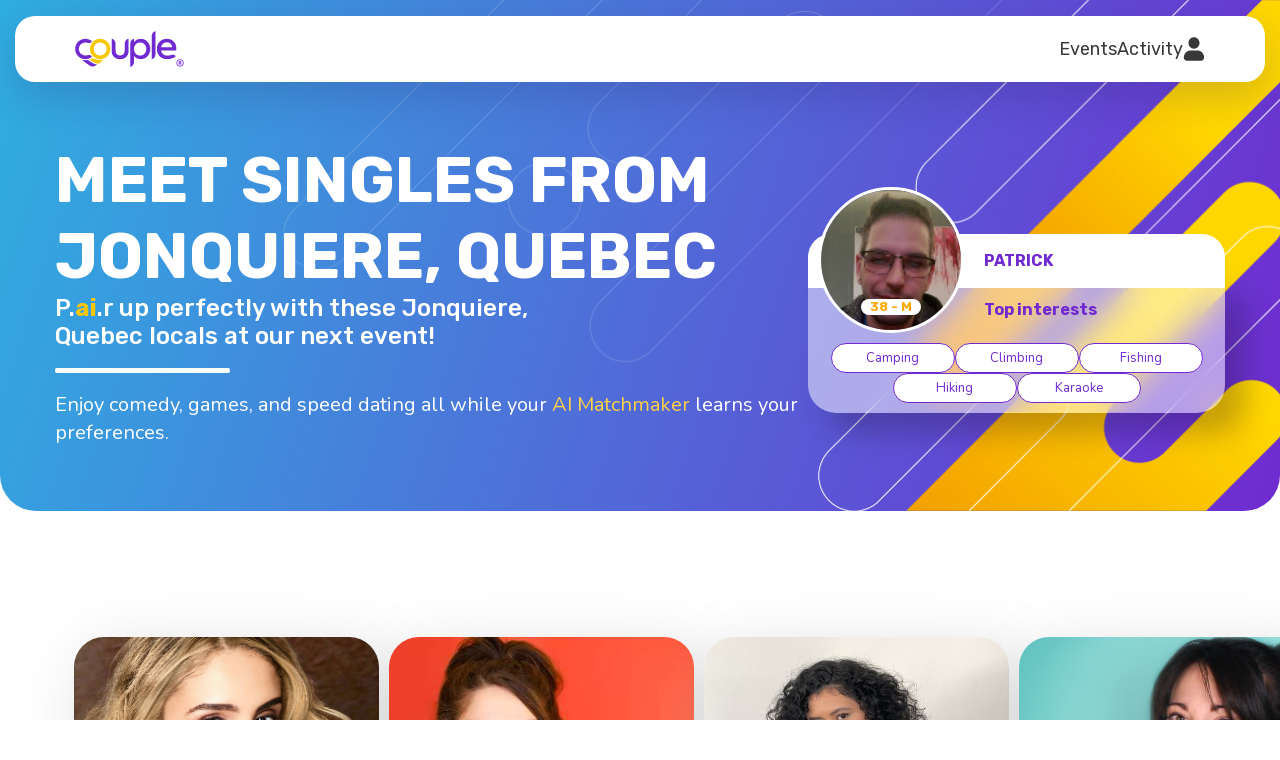

--- FILE ---
content_type: text/html; charset=UTF-8
request_url: https://couple.com/meet-singles-from-Jonquiere-QC
body_size: 17815
content:
<!doctype html>
<html lang="en">
<head>
    <script type="text/javascript">
	window.dataLayer = window.dataLayer || [];
	function gtag(){dataLayer.push(arguments);}
</script>
<!-- Google Tag Manager -->
<script>(function(w,d,s,l,i){w[l]=w[l]||[];w[l].push({'gtm.start':
new Date().getTime(),event:'gtm.js'});var f=d.getElementsByTagName(s)[0],
j=d.createElement(s),dl=l!='dataLayer'?'&l='+l:'';j.async=true;j.src=
'https://www.googletagmanager.com/gtm.js?id='+i+dl;f.parentNode.insertBefore(j,f);
})(window,document,'script','dataLayer','GTM-5FQPV9L');</script>
<!-- End Google Tag Manager -->    <meta charset="UTF-8">
    <title>Meet singles from Jonquiere, QUEBEC</title>
    
<script type="application/ld+json">
{
  "@context": "https://schema.org",
  "@type": "Event",
  "name": "Couple Online Speed-Dating Event - Jonquiere, QC - Thu, Jan 22 at 7:30pm ET",
  "startDate": "2026-01-22T19:30:00-05:00",
  "endDate": "2026-01-22T21:30:00-05:00",
  "eventStatus": "https://schema.org/EventScheduled",
  "eventAttendanceMode": "https://schema.org/OnlineEventAttendanceMode",
  "location": {
    "@type": "VirtualLocation",
    "url": "https://couple.com/speed-dating-events/event.php?e=beta-cp-22-Jan2026&gle=1"
    },
  "image": [
    "https://couple.com/img/event/product_1x1.jpg","https://couple.com/img/event/product_4x3.jpg","https://couple.com/img/event/product_16x9.jpg"
   ],
  "description": "Get set up with singles from Jonquiere at our next online speed-dating party! Register now to meet up to 10 of your local matches.",
  "offers": {
    "@type": "Offer",
    "url": "https://couple.com/speed-dating-events/event.php?e=beta-cp-22-Jan2026&gle=1",
    "price": "0",
    "priceCurrency": "USD",
    "availability": "https://schema.org/InStock",
    "validFrom": "2025-12-08T12:00"
  },
  "performer": {
        "@type": "Person",
        "name": "Lindsay Ivan"
      },
  "organizer": {
    "@type": "Organization",
    "name": "Couple",
    "url": "https://couple.com"
  }
}
</script>
    <meta name="description" content="Get set up with singles from Jonquiere at our next online speed-dating party! Register now to meet up to 10 of your local matches.">
    <link rel="canonical" href="https://couple.com/meet-singles-from-Jonquiere_QC" />    <meta property="og:title" content="Meet singles from Jonquiere, QUEBEC" />
<meta property="og:description" content="Get set up with singles from Jonquiere at our next online speed-dating party! Register now to meet up to 10 of your local matches." />
<meta property="og:type" content="website" />
<meta property="og:image" content="https://couple.com/img/couple_og_1x91.jpg" />
<meta property="og:image:alt" content="Online Speed Dating at Couple" />
<meta property="og:url" content="https://couple.com/meet-singles-from-Jonquiere_QC" />
<meta name="twitter:card" content="summary_large_image" />
<meta name="twitter:site" content="@CoupleDatingApp" />
<meta name="twitter:title" content="Meet singles from Jonquiere, QUEBEC" />
<meta name="twitter:description" content="Get set up with singles from Jonquiere at our next online speed-dating party! Register now to meet up to 10 of your local matches." />
<meta name="twitter:image" content="https://couple.com/img/couple_twitter_1x1.jpg" />    <meta name="viewport" content="width=device-width, initial-scale=1.0, minimum-scale=1.0, maximum-scale=1.0, user-scalable=no">
    <link rel="icon" href="/img/favicon.png">
    
    <!--Fonts-->
    <link rel="preconnect" href="https://fonts.googleapis.com">
    <link rel="preconnect" href="https://fonts.gstatic.com" crossorigin>
    <link href="https://fonts.googleapis.com/css2?family=Nunito:wght@200;300;400;500;700&family=Rubik:wght@300;400;500;600;700;800;900&family=Bebas+Neue&display=swap" rel="stylesheet">

    <!--CSS-->
    <link rel="stylesheet" href="/css/reset.css">
    <link rel="stylesheet" href="/css/couple_site.css?v=3.2">
    <link rel="stylesheet" href="/css/modal.css?v=1.8">
    <link rel="stylesheet" href="/css/swiper-bundle.css">

    <script src="https://accounts.google.com/gsi/client" async defer></script>
    <script type="text/javascript">
        let ga_clientId = '';
        function getGACookie(name)
        {
            let cookieArray = document.cookie.split('; ');
            let cookie = cookieArray.find(row => row.startsWith(name));
            return cookie ? cookie.split('=')[1] : null;
        }
        if (getGACookie('_ga='))
        {
            ga_clientId = getGACookie('_ga=').split('.').slice(2).join('.');
        }

        let ga_sessionId = '';
        function getGaSessionData()
        {
            const pattern = /_ga_RZRLFX2MKM=GS\d\.\d\.(.+?)(?:;|$)/;
            var match = document.cookie.match(pattern);
            var parts = match?.[1].split(".");
            return parts ? parts.shift() : null;
        }
        if (getGaSessionData())
        {
            ga_sessionId = getGaSessionData();
        }
    </script>

    </head>

<body class="">

    <!-- Notification -->
    <svg display="none">
        <symbol id="notification">
            <path
                d="M23.1467 19.6464C21.409 18.1776 20.4125 16.0308 20.4125 13.7564V10.5522C20.4125 6.50794 17.4084 3.16012 13.5169 2.59928V1.35807C13.5169 0.722524 13.0021 0.208801 12.3677 0.208801C11.7333 0.208801 11.2184 0.722524 11.2184 1.35807V2.59928C7.32584 3.16012 4.3228 6.50794 4.3228 10.5522V13.7564C4.3228 16.0308 3.32639 18.1776 1.57835 19.6556C1.13129 20.0383 0.875 20.5945 0.875 21.1829C0.875 22.292 1.77718 23.1942 2.88622 23.1942H21.8491C22.9582 23.1942 23.8604 22.292 23.8604 21.1829C23.8604 20.5945 23.6041 20.0383 23.1467 19.6464Z"
                fill="#E63E29" />
            <path
                d="M12.3677 27.7912C14.449 27.7912 16.1901 26.3075 16.5901 24.3434H8.14527C8.54521 26.3075 10.2864 27.7912 12.3677 27.7912Z"
                fill="#E63E29" />
        </symbol>
    </svg>
    <!-- <svg viewBox="0 0 24 28">
        <use href="#notification"></use>
    </svg> -->

    <!-- Account -->
    <svg display="none">
        <symbol id="account">
            <path
                d="M5.93112 6.44422C5.93112 3.01031 8.63205 0.216248 11.9515 0.216248C15.2709 0.216248 17.9719 3.01031 17.9719 6.44422C17.9719 9.87813 15.2709 12.6722 11.9515 12.6722C8.63205 12.6722 5.93112 9.87813 5.93112 6.44422ZM15.7538 14.6389H8.14915C4.13134 14.6389 0.861328 18.0217 0.861328 22.1781C0.861328 24.1671 2.42409 25.7837 4.34681 25.7837H19.5562C21.4789 25.7837 23.0417 24.1671 23.0417 22.1781C23.0417 18.0217 19.7717 14.6389 15.7538 14.6389Z"
                fill="#383838" />
        </symbol>
    </svg>
    <!-- <svg viewBox="0 0 24 26">
        <use href="#account"></use>
    </svg> -->
    
            <div class="">

    
    <div class="navbar">
        <!--TOP BAR-->
        <div class="container">
            <nav>

               <!--Logo-->
                <a class="v2-logo" href="/">
                   <img src="/img/couple-logo.svg" title="Couple online speed dating" alt="Couple online speed dating">
                </a>

                <a id="alertNavHdAcct" href="#" class="bell-notification d-none">
                    <svg viewBox="0 0 24 28">
                        <use href="#notification"></use>
                    </svg>
                </a>

                <!-- Top navigation for big screens 2024 -->
                <ul class="v3-nav">
                    <!-- <li>
                        <a href="/speed-dating-events/" class="">Events</a>
                    </li> -->

                    <li class="hasSubmenu">
                        <a id="nsEventsLink" href="#">Events</a>
                        <ul id="navSubEvents" class="v3-nav-submenu evtDDC">
                            <li class="nav-left"><a href="/speed-dating-events/">Online</a></li>
                            <li class="nav-right"><a href="/singles-mixers/">In-person</a></li>
                            <li class="line v2"></li>
                        </ul>
                    </li>

                    <li class="hasSubmenu">
                        <a id="nsActivityLink" href="#">Activity</a>

                                                    <!-- Activity signed OUT -->
                            <ul class="v3-nav-submenu singleCol actDDC">
                                <!-- <li><a href="/ai-portrait/">AI Portrait</a></li> -->
                                <li class="no-line"><a href="https://dateabot.ai" target="_blank">Date-A-Bot</a></li>
                            </ul>

                        
                    </li>
                    <!-- END - Activity  -->

                    <li class="hasSubmenu account">
                        <a id="nsAccountLink" href="#">
                            <svg viewBox="0 0 24 26">
                                <use href="#account"></use>
                            </svg>
                        </a>

                                                    <!-- Profile signed OUT -->
                            <ul class="v3-nav-submenu singleCol accountDDC">
                                <li id="liJoinItem"><a href="/speed-dating-events/?shwsf=1">Join</a></li>
                                <li class="v3-ns-signIn no-line">
                                    <a href="#">Sign in</a>
                
                                    <!-- Sign in form -->
                                    <div class="v3-ns-signIn-content">
                                        <form action="/main/login.php" method="POST" class="d-contents">
    <label class="field-type-2 mb26">
        <i>Email</i>
        <input type="text" name="username" id="username_desktop" required="" autocomplete="username"
            style="-webkit-user-select: text !important;" placeholder="jondoe@gmail.com">
    </label>
    <label class="field-type-2 mb5">
        <i>Password</i>
        <input type="password" name="password" id="password_desktop" required="" autocomplete="current-password"
            style="-webkit-user-select: text !important;" placeholder="Password">
    </label>
    <a href="/main/forgot.php" class="purple-link mb26">Reset password</a>
    <button name="login" id="login_desktop" class="button-login" type="submit">Sign in</button>
</form>

 <div style="margin: 0 auto; width: fit-content;">
     <div id="g_id_onload"
     data-client_id="829243739216-hg688s2m03ekp55g48gvsgbh2btadpcg.apps.googleusercontent.com"
     data-context="signin"
     data-ux_mode="redirect"
     data-login_uri="https://couple.com/signup/_nuSu_GlgSignup.php" 
      data-itp_support="true"     >
    </div>

    <div class="g_id_signin button-style-google mb0"
     data-type="standard"
     data-shape="rectangular"
     data-theme="outline"
     data-text="signin_with"
     data-size="large"
     data-logo_alignment="left"
     data-width="250">
    </div>
</div>
<a id="navddrsulink" href="/speed-dating-events/?shwsf=1" class="purple-link nonuserSulink">Not a user? Sign up.</a>                                    </div>
                                    <!-- END Sign in form -->
                                </li>
                            </ul>

                        
                    </li>
                </ul>

                <script>
                    // Big screens nav
                    let v3Nav = document.querySelectorAll(".v3-nav li.hasSubmenu > a");
                    let v3Subnav = document.querySelectorAll(".v3-nav-submenu");
                    let navSignIN = document.querySelector(".v3-ns-signIn");
                    let showSmlScrnAlert = false;

                    document.addEventListener("click", function(event)
                    {
                        var navActivityTopBtn = event.target.closest("#nsActivityLink");
                        var navActivityTopBtnContent = document.querySelector('.actDDC');
                        var navActivityGetLink = document.getElementById('nsActivityLink');

                        var navActivityTopBtnAlert = event.target.closest("#alertNavHdAcct");

                        var navAcctTopBtn = event.target.closest("#nsAccountLink");
                        var navAcctTopBtnContent = document.querySelector('.accountDDC');
                        var navAcctGetLink = document.getElementById('nsAccountLink');

                        var notificationCenter = document.querySelector(".notifiction-center");

                        /* IRL 2025 */
                        var navEventsTopBtn = event.target.closest("#nsEventsLink");
                        var navEventsTopBtnContent = document.querySelector('.evtDDC');
                        var navEventsGetLink = document.getElementById('nsEventsLink');
                        /* END IRL 2025 */

                        if (navAcctTopBtn)
                        {
                            // --- Account top nav --- 
                            navAcctTopBtn.classList.toggle('active');
                            if (navAcctTopBtnContent)
                            {
                                navAcctTopBtnContent.classList.toggle('show');
                            }

                            /* IRL 2025 */
                            if (navEventsGetLink)
                            {
                                navEventsGetLink.classList.remove('active');
                            }

                            if (navEventsTopBtnContent)
                            {
                                navEventsTopBtnContent.classList.remove('show');
                            }
                            /* END IRL 2025 */

                            // hide Activity nav
                            if (navActivityGetLink)
                            {
                                navActivityGetLink.classList.remove('active');
                            }

                            if (navActivityTopBtnContent)
                            {
                                navActivityTopBtnContent.classList.remove('show');
                            }

                            // sign in dropdown
                            if (navSignIN)
                            {
                                if (navSignIN.classList.contains('active') && !navAcctTopBtn.classList.contains('active'))
                                {
                                    navSignIN.classList.remove('active');
                                    document.querySelector(".v3-ns-signIn-content").classList.remove('show');
                                    document.getElementById('liJoinItem').classList.remove('no-line');
                                }
                            }

                            if (notificationCenter)
                            {
                                notificationCenter.classList.add('hide');
                            }

                        }
                        else if (navActivityTopBtn)
                        {
                            /* IRL 2025 */
                            if (navEventsTopBtnContent.classList.contains('show'))
                            {
                                navEventsGetLink.classList.remove('active');
                                navEventsTopBtnContent.classList.remove('show');
                            }
                            /* END IRL 2025 */

                            // --- Activity top nav --- 

                            if (navActivityTopBtn)
                            {
                                navActivityTopBtn.classList.toggle('active');
                            }
                            
                            if (navActivityTopBtnContent)
                            {
                                navActivityTopBtnContent.classList.toggle('show');
                            }

                            // // hide Account nav
                            if (navAcctGetLink)
                            {
                                navAcctGetLink.classList.remove('active');
                            }

                            if (navAcctTopBtnContent)
                            {
                                navAcctTopBtnContent.classList.remove('show');
                            }

                            // sign in dropdown
                            if (navSignIN)
                            {
                                if (navSignIN.classList.contains('active') && !navActivityTopBtn.classList.contains('active'))
                                {
                                    navSignIN.classList.remove('active');
                                    document.querySelector(".v3-ns-signIn-content").classList.remove('show');
                                    document.getElementById('liJoinItem').classList.remove('no-line');
                                }
                            }

                            if (notificationCenter)
                            {
                                notificationCenter.classList.add('hide');
                            }
                            
                        }
                        else if (navActivityTopBtnAlert)
                        {
                            // --- Alert bell --- 

                            if (notificationCenter)
                            {
                                notificationCenter.classList.toggle('hide');
                            }

                            var smlScrnNavBtn = document.getElementById('menuToggle');
                            var smlScrnNavCntrl = document.getElementById('smlScrnNavCntrl');
                            var smlScrnNavBtnDisplay = getComputedStyle(smlScrnNavBtn).display;
                            if (smlScrnNavBtnDisplay == 'block')
                            {
                                showSmlScrnAlert = true;
                            }

                            /* IRL 2025 */
                            if (navEventsGetLink)
                            {
                                navEventsGetLink.classList.remove('active');
                            }

                            if (navEventsTopBtnContent)
                            {
                                navEventsTopBtnContent.classList.remove('show');
                            }
                            /* END IRL 2025 */

                            // Close nav
                            for (let v3SubnavEach of v3Subnav) {
                                v3SubnavEach.classList.remove('show');
                            }
                            for (let v3NavEach2 of v3Nav) {
                                v3NavEach2.classList.remove('active');
                            }
                        }
                        else
                        {                    
                            /* IRL 2025 */
                            if (navEventsTopBtn)
                            {
                                if (navActivityTopBtnContent.classList.contains('show'))
                                {
                                    navActivityGetLink.classList.remove('active');
                                    navActivityTopBtnContent.classList.remove('show');
                                }

                                // // hide Account nav
                                if (navAcctGetLink)
                                {
                                    navAcctGetLink.classList.remove('active');
                                }

                                if (navAcctTopBtnContent)
                                {
                                    navAcctTopBtnContent.classList.remove('show');
                                }

                                if (navEventsTopBtn)
                                {
                                    navEventsTopBtn.classList.toggle('active');
                                }
                                
                                if (navEventsTopBtnContent)
                                {
                                    navEventsTopBtnContent.classList.toggle('show');
                                }

                                if (notificationCenter)
                                {
                                    notificationCenter.classList.add('hide');
                                }
                            }
                            /* END IRL 2025 */

                            if (event.target.closest(".v3-nav-submenu")) return;
                            if (event.target.closest(".v3-nav li a")) return;
                            if (event.target.closest(".v3-ns-signIn")) return;
                            if (event.target.closest(".v3-ns-signIn-content")) return;
                            
                            // Close 
                            for (let v3SubnavEach of v3Subnav) {
                                v3SubnavEach.classList.remove('show');
                            }
                            for (let v3NavEach2 of v3Nav) {
                                v3NavEach2.classList.remove('active');
                            }

                            if (navSignIN)
                            {
                                navSignIN.classList.remove('active');
                                document.querySelector(".v3-ns-signIn-content").classList.remove('show');
                                document.getElementById('liJoinItem').classList.remove('no-line');
                            }
                        }
                        
                    });

                    if (navSignIN)
                    {
                        navSignIN.addEventListener("click", function() {

                            if (event.target.closest(".v3-ns-signIn-content")) return;
                            
                            this.classList.toggle('active');
                                document.querySelector(".v3-ns-signIn-content").classList.toggle('show');
                                document.getElementById('liJoinItem').classList.toggle('no-line');
                            });
                    }

                </script>
                <!-- END Top navigation for big screens 2024 -->

                <!--Top navigation for small screens-->
                <div id="menuToggle">
                    <input id="smlScrnNavCntrl" type="checkbox" />
                    <i></i>
                    <i></i>
                    <i></i>

                                            <ul id="menu">
                            <li>
                                <a href="/speed-dating-events/?shwsf=1">Join</a>
                            </li>
                            <li>
                                <a class="mobile_signin_link" href="#">Sign in</a>
                                <!-- Sign in form -->
                                <div id="nsSigninContentMobile" class="v3-ns-signIn-content mobile">

                                    <!-- sign in form -->
                                    <form action="/main/login.php" method="POST" class="d-contents">
    <label class="field-type-2 mb26">
        <i>Email</i>
        <input type="text" name="username" id="username_mobile" required="" autocomplete="username"
            style="-webkit-user-select: text !important;" placeholder="jondoe@gmail.com">
    </label>
    <label class="field-type-2 mb5">
        <i>Password</i>
        <input type="password" name="password" id="password_mobile" required="" autocomplete="current-password"
            style="-webkit-user-select: text !important;" placeholder="Password">
    </label>
    <a href="/main/forgot.php" class="purple-link mb26">Reset password</a>
    <button name="login" id="login_mobile" class="button-login" type="submit">Sign in</button>
</form>

 <div style="margin: 0 auto; width: fit-content;">
     <div id="g_id_onload"
     data-client_id="829243739216-hg688s2m03ekp55g48gvsgbh2btadpcg.apps.googleusercontent.com"
     data-context="signin"
     data-ux_mode="redirect"
     data-login_uri="https://couple.com/signup/_nuSu_GlgSignup.php" 
      data-itp_support="true"     >
    </div>

    <div class="g_id_signin button-style-google mb0"
     data-type="standard"
     data-shape="rectangular"
     data-theme="outline"
     data-text="signin_with"
     data-size="large"
     data-logo_alignment="left"
     data-width="250">
    </div>
</div>
<a id="navddrsulink" href="/speed-dating-events/?shwsf=1" class="purple-link nonuserSulink">Not a user? Sign up.</a>
                                </div><!--END Sign in box-->
                            </li>

                            <li>
                                <a href="#" class="hasSubmenu nsActLinkMobile">Events</a>
                                <div class="mt-submenu nsActContMobile">
                                    <a href="/speed-dating-events/">Online</a>
                                    <a href="/singles-mixers/">In-person</a>
                                </div>
                            </li>

                            <li>
                                <a href="#" class="hasSubmenu nsActLinkMobile">Activity</a>
                                <div class="mt-submenu nsActContMobile">
                                    <!-- <a href="/ai-portrait/">AI Portrait</a> -->
                                    <a href="https://dateabot.ai" target="_blank">Date-A-Bot</a>
                                </div>
                            </li>
                        </ul>

                    
                </div>

                <script>
                    // Small screen nav - Links and submenu open
                    let subNavLinks = document.querySelectorAll("#menu li a");

                    for (let subNavLinksEach of subNavLinks) {
                        subNavLinksEach.addEventListener("click", function() {
                            this.classList.toggle('active');
                            if (this.nextElementSibling)
                            {
                                this.nextElementSibling.classList.toggle('show');
                            }
                        });
                    }

                    // Small screen nav - Prevent page from scrolling while the menu is active
                    document.querySelector('#menuToggle input').addEventListener("click", function() {

                        var mobileSigninLink = document.querySelector(".mobile_signin_link");
                        var mobileSigninContent = document.getElementById('nsSigninContentMobile');

                        var mobileNavActivityLink = document.querySelector('.nsActLinkMobile');
                        var mobileNavActivityContent = document.querySelector('.nsActContMobile');

                        if (this.checked)
                        {
                            document.body.classList.add("noScroll");

                            if (showSmlScrnAlert)
                            {
                                if (mobileNavActivityLink && mobileNavActivityContent)
                                {
                                    mobileNavActivityLink.classList.add('active');
                                    mobileNavActivityContent.classList.add('show');
                                }
                            }

                            if (notificationCenter)
                            {
                                notificationCenter.classList.add('hide');
                            }

                        }
                        else
                        {
                            document.body.classList.remove("noScroll");

                            // close open menu drop-downs when nav closes
                            
                            if (mobileSigninLink && mobileSigninContent)
                            {
                                mobileSigninLink.classList.remove('active');
                                mobileSigninContent.classList.remove('show');
                            }

                            if (mobileNavActivityLink && mobileNavActivityContent)
                            {
                                mobileNavActivityLink.classList.remove('active');
                                mobileNavActivityContent.classList.remove('show');
                            }
                        }

                        // if (smlScrnNavCntrl.checked == false)
                        // {
                        //     smlScrnNavCntrl.checked = true;
                        // }
                        // else if (smlScrnNavCntrl.checked == true)
                        // {
                        //     smlScrnNavCntrl.checked = false;
                        // }
                        // document.querySelector('#menuToggle input ~ ul').style.transform = document.querySelector('#menuToggle input ~ ul').style.transform === 'none' ? '' : 'none';
                    });
                </script>

                <!--END Top navigation for small screens-->

            </nav><!--END TOP BAR-->
        </div>
        <!--END TOP BAR-->
    </div>


<!-- Signup Overlay - Pt 1-->
<div id="signupOvlyPt1" class="modal hide">

    <div class="modal-progress">
        <div class="modal-progress-bar" style="width: 20%;"></div>
    </div>

    <div class="modal-close">
        <img src="/img/modal-close.svg" alt="Modal Close" width="19" height="19">
    </div>

    <div class="modal-content">
      
        <!-- Step 1 - Ready to register
        GA event - Sign up initiated: signupStep1 -------------------- -->

        <div id="signupStep1" class="step show">
            <h1>
                Let's get started.<br> What's your email?
            </h1>
            <div class="form-fields">
                <input type="email" name="email_nsu" id="email_nsu" required minlength="10" autocomplete="email" oninvalid="this.setCustomValidity('Please enter a valid Email address')" oninput="setCustomValidity('')" placeholder="Email">

                <span id="error_email_nsu" class="modal-error d-none">Please enter valid email address.</span>
    
                <p>I agree to the <a href="/privacy.html" target="_blank">Privacy Policy</a>, <a href="/privacy.html" target="_blank">Terms of Use</a> and receipt of email, phone, video or text messages.</p>
            
                <button id="nuSu_stp1Btn" class="btn-next btnNext" onclick="newUserSignup_Step1(); return false;">
                    <img src="/img/modal-next.svg" alt="Modal Next" width="60" height="60">
                </button>

                <div style="margin: 25px auto 0 auto;">
     <div id="g_id_onload"
     data-client_id="829243739216-hg688s2m03ekp55g48gvsgbh2btadpcg.apps.googleusercontent.com"
     data-context="signin"
     data-ux_mode="redirect"
     data-login_uri="https://couple.com/signup/_nuSu_GlgSignup.php" 
      data-itp_support="true"     >
    </div>

    <div class="g_id_signin button-style-google"
     data-type="standard"
     data-shape="rectangular"
     data-theme="outline"
     data-text="signin_with"
     data-size="large"
     data-logo_alignment="left"
     data-width="280">
    </div>
</div>            </div>
        </div>

        <!-- Step 2 - Halfway there!
        GA event - Email captured: signupStep2 -------------------- -->

        <div id="signupStep2" class="step">
            <h1>Almost done.</h1>
            <div id="nsuStp2_nameDiv" class="form-fields">

                <input type="text" name="fullname_nsu" id="fullname_nsu" required minlength="7" autocomplete="name" oninvalid="this.setCustomValidity('Please enter your Full Name')" oninput="setCustomValidity('')" placeholder="Name">
                <span id="error_fullname_nsu" class="modal-error d-none"></span>

                <input type="tel" name="phone_nsu" id="phone_nsu" required minlength="10" maxlength="17" autocomplete="tel" oninvalid="this.setCustomValidity('Please enter your Phone number')" oninput="setCustomValidity('')" placeholder="Phone number">
                <span id="error_phone_nsu" class="modal-error d-none"></span>

                <div id="genderDiv" class="modal-select">
                    <select id="gender_nsu" name="gender_nsu" required>
                        <option value="" selected disabled>Gender</option>
                        <option value="female">Female</option><option value="male">Male</option>                    </select>
                </div>
                <span id="error_gender_nsu" class="modal-error d-none"></span>

                <p>I agree to the <a href="/privacy.html" target="_blank">Privacy Policy</a>, <a href="/privacy.html" target="_blank">Terms of Use</a> and receipt of email, phone, video or text messages.</p>
    
                <button id="nuSu_stp2Btn" onclick="newUserSignup_Step2(); return false;" class="btn-next btnNext">
                    <img src="/img/modal-next.svg" alt="Modal Next" width="60" height="60">
                </button>
                
            </div>
        </div>

    </div>

</div><!--END Signup Overlay - Pt 1-->


<!-- HEADER -->
<header class="inner-v1 inner-v1--style2">
    <div class="container">
        <div class="header-split-2">
            <div>
                <div class="hs2-txt1">
                    MEET SINGLES FROM<br>JONQUIERE, QUEBEC                </div>
                <div class="hs2-txt2">
                    P.<b class="yellow-txt">ai</b>.r up perfectly with these Jonquiere,<br class="d-none d-lg-block"> Quebec locals at our next event!
                </div>
                <hr class="w175 d-none d-lg-block">
                <div class="hs2-txt3 d-none d-lg-block">
                    Enjoy comedy, games, and speed dating all while your <a href="#">AI Matchmaker</a> learns your preferences.
                </div>
            </div>

        
        <div class="swiper-shadow">
        <swiper-container class="mySwiper cityBased" space-between="30" centered-slides="true" autoplay-delay="2500" autoplay-disable-on-interaction="false">

            
            <swiper-slide>
                <div class="city-slide">
                    <div class="cs-photo">
                        <img src="/img_up/21q8O8fgytubA6206673e1da7f.jpg?1644586846" alt="profile image">

                        <span>59 - M</span>
                    </div>
                    <div class="cs-details">
                        <span>
                            <b>Marc C.</b>
                        </span>

                                                    <span>Top interests</span>

                                            </div>

                                        <ul>
                                                    
                        <li>Board games</li>


                                                    
                        <li>Bowling</li>


                                                    
                        <li>Camping</li>


                                                    
                        <li>Dancing</li>


                                                    
                        <li>Nightlife</li>


                                            </ul>

                                    </div>
            </swiper-slide>

            
            <swiper-slide>
                <div class="city-slide">
                    <div class="cs-photo">
                        <img src="/img_up/15FJke5FXj2U6195b6d2dc73b.jpg?1637201729" alt="profile image">

                        <span>38 - M</span>
                    </div>
                    <div class="cs-details">
                        <span>
                            <b>Patrick </b>
                        </span>

                                                    <span>Top interests</span>

                                            </div>

                                        <ul>
                                                    
                        <li>Camping</li>


                                                    
                        <li>Climbing</li>


                                                    
                        <li>Fishing</li>


                                                    
                        <li>Hiking</li>


                                                    
                        <li>Karaoke</li>


                                            </ul>

                                    </div>
            </swiper-slide>

            
            <swiper-slide>
                <div class="city-slide">
                    <div class="cs-photo">
                        <img src="/img_up/13jRU7jkjJGT6150e1e8484b8.jpg?1632690690" alt="profile image">

                        <span>31 - F</span>
                    </div>
                    <div class="cs-details">
                        <span>
                            <b>Pascale </b>
                        </span>

                                                    <span>Top interests</span>

                                            </div>

                                        <ul>
                                                    
                        <li>Camping</li>


                                                    
                        <li>Hiking</li>


                                                    
                        <li>Traveling</li>


                                                    
                        <li>Photography</li>


                                                    
                        <li>Cat lover</li>


                                            </ul>

                                    </div>
            </swiper-slide>

            
            <swiper-slide>
                <div class="city-slide">
                    <div class="cs-photo">
                        <img src="/img_up/14Px8sCJfjk616d90b49b083.jpg?1634618238" alt="profile image">

                        <span>42 - M</span>
                    </div>
                    <div class="cs-details">
                        <span>
                            <b>Patrick C.</b>
                        </span>

                                                    <span>Top interests</span>

                                            </div>

                                        <ul>
                                                    
                        <li>Board games</li>


                                                    
                        <li>Bowling</li>


                                                    
                        <li>Camping</li>


                                                    
                        <li>Climbing</li>


                                                    
                        <li>Fishing</li>


                                            </ul>

                                    </div>
            </swiper-slide>

            
            <swiper-slide>
                <div class="city-slide">
                    <div class="cs-photo">
                        <img src="/img_up/63LWCSdHOv0dE609b3e4347d38.jpg?1620786773" alt="profile image">

                        <span>34 - F</span>
                    </div>
                    <div class="cs-details">
                        <span>
                            <b>Nathalie </b>
                        </span>

                                                    <span>Top interests</span>

                                            </div>

                                        <ul>
                                                    
                        <li>Bowling</li>


                                                    
                        <li>Walking</li>


                                                    
                        <li>Working out</li>


                                                    
                        <li>Yoga</li>


                                                    
                        <li>Cooking</li>


                                            </ul>

                                    </div>
            </swiper-slide>

            
        </swiper-container>

        
        </div>
        </div>
    </div>
</header>
<!-- END HEADER -->

<section class="section-article d-lg-none">
    <div class="container">
        <div class="article-wrapper">
            <p>
                Enjoy comedy, games, and speed dating all while your <a href="#">AI Matchmaker</a> learns your preferences.
            </p>
        </div>
    </div>
</section>


<!-- Events -->
<section class="section-events">
    <div class="container">
        <div class="events-wrapper">
            <div class="cb-events-scrolable">
                <ul class="cb-events">

         <li>
    <a class="cbe-img" href="/speed-dating-events/?shwsf=1">
        <span></span>
        <img src="/img_up/50px0d5uxgrYI6504f00e18419.jpg?1694822495"  alt="Couple singles party event">
    </a>
    <div class="cbe-name">
        Thays Gruppioni        <span>Host</span>
    </div>
    <div class="eg-details">
        <span class="cbe-time">Thu, Jan 22 &#183; 7:30pm ET</span>
        <ul class="cbe-users">
            <li><img src="/img/ctv/2850149.jpg" alt="profile image"></li><li><img src="/img/ctv/2855029.jpg" alt="profile image"></li><li><img src="/img/ctv/2855704.jpg" alt="profile image"></li>            <li class="plus">402</li>
        </ul>
        <div class="cbe-buttons">
            <a href="/speed-dating-events/?shwsf=1" class="cbe-button">Reserve spot</a>
            <a href="#" class="linkshareTip">
                <span class="cbe-link" onclick="copyText('https://couple.com/speed-dating-events/?shwsf=1', '429'); return false;"><img src="/img/link-grey.svg" width="26" alt="Couple singles party event share link"></span>
                <span id="linkShare_429" class="linkshareTipText">Link copied</span>
            </a>
        </div>
    </div>
</li> <li>
    <a class="cbe-img" href="/speed-dating-events/?shwsf=1">
        <span></span>
        <img src="/img_up/host39_chelsealloyd.jpg?1754337465"  alt="Couple singles party event">
    </a>
    <div class="cbe-name">
        Chelsea Lloyd        <span>Host</span>
    </div>
    <div class="eg-details">
        <span class="cbe-time">Thu, Jan 29 &#183; 7:30pm ET</span>
        <ul class="cbe-users">
            <li><img src="/img/ctv/2853577.jpg" alt="profile image"></li><li><img src="/img/ctv/2855074.jpg" alt="profile image"></li><li><img src="/img/ctv/2855215.jpg" alt="profile image"></li>            <li class="plus">81</li>
        </ul>
        <div class="cbe-buttons">
            <a href="/speed-dating-events/?shwsf=1" class="cbe-button">Reserve spot</a>
            <a href="#" class="linkshareTip">
                <span class="cbe-link" onclick="copyText('https://couple.com/speed-dating-events/?shwsf=1', '430'); return false;"><img src="/img/link-grey.svg" width="26" alt="Couple singles party event share link"></span>
                <span id="linkShare_430" class="linkshareTipText">Link copied</span>
            </a>
        </div>
    </div>
</li> <li>
    <a class="cbe-img" href="/speed-dating-events/?shwsf=1">
        <span></span>
        <img src="/img_up/host31_shaina.jpg?1725396024"  alt="Couple singles party event">
    </a>
    <div class="cbe-name">
        Shaina        <span>Host</span>
    </div>
    <div class="eg-details">
        <span class="cbe-time">Thu, Feb 05 &#183; 7:30pm ET</span>
        <ul class="cbe-users">
            <li><img src="/img/ctv/2854533.jpg" alt="profile image"></li><li><img src="/img/ctv/2855000.jpg" alt="profile image"></li><li><img src="/img/ctv/2855250.jpg" alt="profile image"></li>            <li class="plus">24</li>
        </ul>
        <div class="cbe-buttons">
            <a href="/speed-dating-events/?shwsf=1" class="cbe-button">Reserve spot</a>
            <a href="#" class="linkshareTip">
                <span class="cbe-link" onclick="copyText('https://couple.com/speed-dating-events/?shwsf=1', '431'); return false;"><img src="/img/link-grey.svg" width="26" alt="Couple singles party event share link"></span>
                <span id="linkShare_431" class="linkshareTipText">Link copied</span>
            </a>
        </div>
    </div>
</li> <li>
    <a class="cbe-img" href="/speed-dating-events/?shwsf=1">
        <span></span>
        <img src="/img_up/51I2Z7eOxLI6514936c7210f.jpg?1695847291"  alt="Couple singles party event">
    </a>
    <div class="cbe-name">
        Keri Costa        <span>Host</span>
    </div>
    <div class="eg-details">
        <span class="cbe-time">Thu, Feb 12 &#183; 7:30pm ET</span>
        <ul class="cbe-users">
            <li><img src="/img/ctv/2851398.jpg" alt="profile image"></li><li><img src="/img/ctv/2855175.jpg" alt="profile image"></li><li><img src="/img/ctv/2859931.jpg" alt="profile image"></li>            <li class="plus">20</li>
        </ul>
        <div class="cbe-buttons">
            <a href="/speed-dating-events/?shwsf=1" class="cbe-button">Reserve spot</a>
            <a href="#" class="linkshareTip">
                <span class="cbe-link" onclick="copyText('https://couple.com/speed-dating-events/?shwsf=1', '432'); return false;"><img src="/img/link-grey.svg" width="26" alt="Couple singles party event share link"></span>
                <span id="linkShare_432" class="linkshareTipText">Link copied</span>
            </a>
        </div>
    </div>
</li>
            </ul>
            </div>
        </div>
    </div>
</section><!-- END Events -->


<!--  Find local love -->
<section class="area-16">
    <div class="container">
        <div class="area-16-wrapper">
            <h1 class="txt-grad balance">Find local love in Jonquiere</h1>

            <div>Dating in Jonquière, QC is all about exploring the great outdoors and cozying up with your special someone. Stroll hand-in-hand along the picturesque banks of the Saguenay River or share a romantic picnic at the Rivière-aux-Sables Park, where love is in full bloom.<br />
<br />
Level up your date game by heading to nearby town Chicoutimi, where you can tantalize your taste buds with some famous Québec poutine. End the night with a leisurely walk under the stars along the scenic La Petite Maison Blanche street, and you'll have your sweetie swooning in no time!</div>
            <!-- Sign up to event -->
            <div class="signup-box">
                <span><span class="yellow-txt">Sign up</span> to join the next event in Jonquiere.</span>
                <input type="email" placeholder="Email" name="email" id="nuSuCtyPg_email" class="field-type-3" required minlength="10" autocomplete="email" oninvalid="this.setCustomValidity('Please enter a valid Email address')" oninput="setCustomValidity('')">
                <button onclick="newUserSignupCityPg_stp1(); return false;" class="a12-button shaddow toCenter">Get started</button>
            </div>

        </div>
    </div>
</section><!--  END Find local love -->


 <!-- First date ideas -->
<section class="area-17">
    <div class="container">
        <div class="area-17-wrapper">
            <h1>First date ideas in Jonquiere</h1>

            <div class="cb-events-scrolable">
                <ul class="list-11 cityPgFdI-ul">

                
                    <li>
                        <img class="cbe-img fdimg" src="/meet-singles-from/img-loc/2563.jpg" alt="Centre d'histoire Sir-William-Price">
                        <a href="#" class="l11-title">Centre d'histoire Sir-William-Price</a>
                        <span>1994 Rue Price, Jonquiere, Saguenay, Quebec G7X 7X8 Canada</span>
                    </li>

                
                    <li>
                        <img class="cbe-img fdimg" src="/meet-singles-from/img-loc/2564.jpg" alt="Parc Price">
                        <a href="#" class="l11-title">Parc Price</a>
                        <span>Rue Price, Jonquiere, Saguenay, Quebec Canada</span>
                    </li>

                
                    <li>
                        <img class="cbe-img fdimg" src="/meet-singles-from/img-loc/2565.jpg" alt="Cinema Jonquiere">
                        <a href="#" class="l11-title">Cinema Jonquiere</a>
                        <span>2445, rue St-Dominique, Jonquiere, Saguenay, Quebec G7X 6K4 Canada</span>
                    </li>

                
                </ul>
            </div>
        </div>
    </div>
</section>
<!-- END First date ideas -->


<section class="area-18">
    <div class="container">
        <div class="area-18-wrapper">

        <span class="a18-title">Couple AI lets you meet singles from anywhere</span>
        <p class="a18-txt">Whether you're looking for a date across the street or across the pond, Couple's got you covered with our online events and AI matching capabilities. Couple AI completes your compatibility vector to find your most meaningful matches from Jonquiere—or anywhere else you choose.
        <br/><br/>
        Want to sharpen your small-talk skills before meeting real matches from Jonquiere? Practice with convincing AI companions at <a href="https://dateabot.ai" target="_blank">DateABot.ai</a>. Whether you're a little rusty or just looking for a fun challenge, DateABot helps you build confidence in your conversation skills before diving into your next Couple event.
        <br/><br/>
        Join us for fun games, live entertainment, and laid-back speed dates at our in-person or virtual get-togethers. If you'd prefer to venture just outside Jonquiere, explore the nearby towns below.</p>

        <span class="a18-title lines">Meet singles from<br class="d-none d-lg-block"> towns near Jonquiere</span>
        <p class="a18-txt">

        <a href="/meet-singles-from-Saguenay-QC">Saguenay</a>, <a href="/meet-singles-from-Alma-QC">Alma</a>, <a href="/meet-singles-from-Saint-Simeon-QC">Saint-Simeon</a>, <a href="/meet-singles-from-Cacouna-QC">Cacouna</a>, <a href="/meet-singles-from-Quebec-QC">Quebec</a>, <a href="/meet-singles-from-Neuville-QC">Neuville</a>, <a href="/meet-singles-from-Donnacona-QC">Donnacona</a>, <a href="/meet-singles-from-Portneuf-QC">Portneuf</a>, <a href="/meet-singles-from-Rimouski-QC">Rimouski</a>, <a href="/meet-singles-from-Sainte-Marie-QC">Sainte-Marie</a>, <a href="/meet-singles-from-Leblanc-QC">Leblanc</a>, <a href="/meet-singles-from-Trois-Rivieres-QC">Trois-Rivieres</a>, <a href="/meet-singles-from-Victoriaville-QC">Victoriaville</a>, <a href="/meet-singles-from-Manawan-QC">Manawan</a>, <a href="/meet-singles-from-Chibougamau-QC">Chibougamau</a>, <a href="/meet-singles-from-Amqui-QC">Amqui</a>, <a href="/meet-singles-from-Saint-Pie-V-QC">Saint-Pie-V</a>, <a href="/meet-singles-from-Drummondville-QC">Drummondville</a>, <a href="/meet-singles-from-Berthierville-QC">Berthierville</a>, <a href="/meet-singles-from-Presque%20Isle-ME">Presque Isle</a>, <a href="/meet-singles-from-Lac-Megantic-QC">Lac-Megantic</a>, <a href="/meet-singles-from-Saint-Denis-sur-Richelieu-QC">Saint-Denis-sur-Richelieu</a>, <a href="/meet-singles-from-Cookshire-Eaton-QC">Cookshire-Eaton</a>, <a href="/meet-singles-from-Sherbrooke-QC">Sherbrooke</a>, <a href="/meet-singles-from-Repentigny-QC">Repentigny</a>, <a href="/meet-singles-from-Sainte-Madeleine-QC">Sainte-Madeleine</a>, <a href="/meet-singles-from-Sainte-Adele-QC">Sainte-Adele</a>, <a href="/meet-singles-from-Mont-Tremblant-QC">Mont-Tremblant</a>, <a href="/meet-singles-from-Terrebonne-QC">Terrebonne</a>, <a href="/meet-singles-from-Montreal-Est-QC">Montreal-Est</a>, <a href="/meet-singles-from-Granby-QC">Granby</a>, <a href="/meet-singles-from-Rougemont-QC">Rougemont</a>, <a href="/meet-singles-from-Houlton-ME">Houlton</a>, <a href="/meet-singles-from-Marieville-QC">Marieville</a>, <a href="/meet-singles-from-Laval-QC">Laval</a>, <a href="/meet-singles-from-Montreal-QC">Montreal</a>, <a href="/meet-singles-from-Brossard-QC">Brossard</a>, <a href="/meet-singles-from-Cote-Saint-Luc-QC">Cote-Saint-Luc</a>, <a href="/meet-singles-from-Montreal-Ouest-QC">Montreal-Ouest</a>, <a href="/meet-singles-from-Saint-Jean-sur-Richelieu-QC">Saint-Jean-sur-Richelieu</a>
        </p>

        </div>
    </div>
</section>

<div class="overlay d-none" id="ovlogin"></div><!-- NOTIFICATION CENTER -->
<div class="notifiction-center hide">

<img class="nc-close" src="/img/close.svg" width="16" alt="">

<ul id="ntctr_alertList">
    <li id="ntctr_alert_newEventMatch" class="d-none">
        <a href="/dashboard/matches.php" class="nc-title">You have new mutual matches to view from a recent event.</a>
    </li>
    <li id="ntctr_alert_newAiMatch" class="d-none">
        <a href="/dashboard/ai-matches.php" class="nc-title">You've received a new match from AI Matchmaker. Check it out!</a>
    </li>
    <li id="ntctr_alert_newMsg" class="d-none">
        <a href="/dashboard/messages.php" class="nc-title">You have unread messages. Take a look.</a>
    </li>
    <li id="ntctr_alert_newInviteRcvd" class="d-none">
        <a href="/dashboard/invites.php" class="nc-title">You've received a connection request from a potential match. Check it out!</a>
    </li>
    <li id="ntctr_alert_newInviteAccept" class="d-none">
        <a href="/dashboard/ai-matches.php" class="nc-title">Great news! Your invite was accepted. You're all set for the event!</a>
    </li>
    <li id="ntctr_alert_newPairReqAccept" class="d-none">
        <a href="/dashboard/ai-matches.php" class="nc-title">Great news! Your connection request was accepted. Start chatting now!</a>
    </li>
    <li id="ntctr_alert_newInviteNoDate" class="d-none">
        <a href="/dashboard/ai-matches.php" class="nc-title">Your speed date didn't happen. Resend the invite and try again!</a>
    </li>
    <li id="ntctr_alert_dueRenewal" class="d-none">
        <a id="aimmRenewAlertLink" href="/dashboard/" class="nc-title"></a>
    </li>
    <li id="ntctr_alert_notOnbrdQs" class="d-none">
        <a href="/main/onboarding.php" class="nc-title">You haven't completed your personality &amp; preferences questions.</a>
    </li>
    <li id="ntctr_alert_noProfImg" class="d-none">
        <a href="/main/profile.php" class="nc-title">You haven't uploaded your profile image.</a>
    </li>
    <li id="ntctr_alert_noProfBio" class="d-none">
        <a href="/main/profile.php" class="nc-title">You haven't added your bio.</a>
    </li>
    <li id="ntctr_alert_noProfIntrs" class="d-none">
        <a href="/main/profile.php" class="nc-title">You haven't selected your interests.</a>
    </li>
    <li id="ntctr_alert_invaldEmail" class="d-none">
        <a href="/main/profile.php" class="nc-title">Your email address may be incorrect. Click to correct.</a>
    </li>
    <li id="ntctr_alert_dashboard" class="d-none">
        <a href="/dashboard/" class="nc-title">You have new AI Matchmaker insights waiting on the dashboard.</a>
    </li>
</ul>

</div>
<!-- END NOTIFICATION CENTER -->



<!-- FOOTER -->
<div class="footer-container">
    <footer id="cplPgFooter" class="v3">
        <div class="container">
            <div class="footer-wrapper">
                <div class="list">
                    <div class="list-item">
                        <img class="logo" src="/img/couple_whtylw.png" alt="Couple">
                    </div>

                    <div class="list-item">
                        <div class="footer-slogan"><span>COUPLE-UP</span> FOR KEEPS</div>

                        <div class="links">
                            <a href="/about-us.php">About us</a> | <a href="/faq.php">FAQ</a> | <a href="/privacy.html" target="_blank">Privacy Policy</a>, <a href="/privacy.html" target="_blank">Terms of Use</a> | <a href="mailto:support@team.couple.com">Support</a> <span class="no-line">|</span> <a href="tel:800-606-7100">800-606-7100</a> | &copy; 2026 Couple
                        </div>
                    </div>

                    <div class="list-item">
                        <ul class="footer-sm">
                            <li class="w60p"><a href="https://www.tiktok.com/@matchoncouple" target="_blank"><img src="/img/tiktok-white.svg" alt="TikTok"></a></li>
                            <li><a href="https://www.facebook.com/MatchOnCouple/" target="_blank"><img src="/img/facebook-white.svg" alt="Facebook"></a></li>
                            <li><a href="https://www.instagram.com/matchoncouple/" target="_blank"><img src="/img/insta-white.svg" alt="Instagram"></a></li>
                            <li><a href="https://www.youtube.com/@matchoncouple" target="_blank"><img src="/img/youtube-white.svg" alt="YouTube"></a></li>
                            <li class="w60p"><a href="https://x.com/matchoncouple" target="_blank"><img src="/img/x-white.svg" alt="X"></a></li>
                        </ul>
                    </div>
                </div>
            </div>
        </div>
    </footer>
</div>
<!-- END FOOTER -->

</div>

<!--JS-->
<script src="/js/couple_v2.js?v=1.6"></script>

<script src="https://cdn.jsdelivr.net/npm/swiper@11/swiper-element-bundle.min.js"></script>
<script>
    
    function alertMatchMsgs()
    {
        var v1 = '';
        var ck = 'coupleUser';
        var navHdAcct = document.getElementById('alertNavHdAcct');
        var navNewMsg = document.getElementById('alertNavNewMsg');
        var navNewMsgMobile = document.getElementById('alertNavNewMsgMobile');
        
        var navNewMatch = document.getElementById('alertNavNewMatch');
        var navNewAiMatch = document.getElementById('alertNavNewAiMatch');

        var navNewMatchMobile = document.getElementById('alertNavNewMatchMobile');
        var navNewAiMatchMobile = document.getElementById('alertNavNewAiMatchMobile');

        var navElInvite = document.getElementById('navElInvite');
        var navElInviteMobile = document.getElementById('navElInviteMbl');

        var navSubActParent = document.getElementById('navSubActivity');
        var navElAiPortrait = document.getElementById('navElAiPrt');
        var navElEvtMatch = document.getElementById('navElEvtMtc');
        var navElAIMatch = document.getElementById('navElAiMtc');
        var navElDateABot = document.getElementById('navElDatBot');
        var navElMessages = document.getElementById('navElMsgs');

        var navNewAiInvite = document.getElementById('alertNavNewAiInvite');
        var navNewAiInviteMobile = document.getElementById('alertNavNewAiInviteMobile');

        var alertEventMatch = document.getElementById('ntctr_alert_newEventMatch');
        var alertAiMatch = document.getElementById('ntctr_alert_newAiMatch');
        var alertNewMsg = document.getElementById('ntctr_alert_newMsg');

        var alertNewInvRcvd = document.getElementById('ntctr_alert_newInviteRcvd');
        var alertNewInvAccept = document.getElementById('ntctr_alert_newInviteAccept');
        var alertNewPairReqAccept = document.getElementById('ntctr_alert_newPairReqAccept');
        var alertNewInviteNoDate = document.getElementById('ntctr_alert_newInviteNoDate'); 
        var alertAiMmDueRenewal = document.getElementById('ntctr_alert_dueRenewal');
        var aimmRenewLink = document.getElementById('aimmRenewAlertLink');

        var alertNotOnbrdQs = document.getElementById('ntctr_alert_notOnbrdQs');
        var alertNoProfImg = document.getElementById('ntctr_alert_noProfImg');
        var alertNoProfBio = document.getElementById('ntctr_alert_noProfBio');
        var alertNoProfIntrs = document.getElementById('ntctr_alert_noProfIntrs');
        var alertInvEmail = document.getElementById('ntctr_alert_invaldEmail');
        var alertDashboard = document.getElementById('ntctr_alert_dashboard');

        if ((v1 && ck) && getCookie(ck) && (navHdAcct && navNewMsg && navNewMatch))
        {
            var xhr = new XMLHttpRequest();
            xhr.open("POST", "/matches/_alertMatches.php");
            xhr.setRequestHeader("Accept", "application/json");
            xhr.setRequestHeader("Content-Type", "application/json");

            xhr.onreadystatechange = function () 
            {
                if (xhr.readyState === 4) 
                {
                    if (xhr.responseText)
                    {
                        var newMsgs = 0;
                        var newMatches = 0;
                        var newAiMatches = 0;
                        var newInvites = 0;
                        var newInvitesAccept = 0;
                        var newPairReqAccept = 0;
                        var newInvitesNoDate = 0;
                        var planDueRenew = 0;
                        var planType = '';
                        var dshBrdAlert = '';

                        var notOnbrdQs = 0;
                        var noProfImg = 0;
                        var noProfBio = 0;
                        var noProfIntrs = 0;
                        var invEmail = 0;
                        // var hasAiAccess = 0;

                        var r = xhr.response;
                        var obj = chkJson(r);
                        
                        if (obj && obj.resp && (obj.newMsgs || obj.newMatch || obj.newAiMatch || obj.newInvites || obj.newInvitesAccept || obj.newPairReqAccept || obj.newInviteNoDate || obj.hasInvites || obj.hasRenewal || obj.notOnbrdQs || obj.noProfImg || obj.noProfBio || obj.noProfIntrs || obj.invEmail || obj.dshBrdAlert))
                        {
                            if (Number.isInteger(obj.newMsgs) && obj.newMsgs > 0)
                            {
                                newMsgs = obj.newMsgs;
                                navNewMsg.classList.remove('d-none');
                                navNewMsg.innerText = newMsgs;

                                navNewMsgMobile.classList.remove('d-none');
                                navNewMsgMobile.innerText = newMsgs;
                                alertNewMsg.classList.remove('d-none');
                            }
                            else
                            {
                                navNewMsg.classList.add('d-none');
                                navNewMsg.innerText = '';

                                navNewMsgMobile.classList.add('d-none');
                                navNewMsgMobile.innerText = '';
                                alertNewMsg.classList.add('d-none');
                            }

                            if (Number.isInteger(obj.newMatch) && obj.newMatch > 0)
                            {
                                newMatches = obj.newMatch;
                                navNewMatch.classList.remove('d-none');
                                navNewMatch.innerText = newMatches;

                                navNewMatchMobile.classList.remove('d-none');
                                navNewMatchMobile.innerText = newMatches;
                                alertEventMatch.classList.remove('d-none');
                            }
                            else
                            {
                                navNewMatch.classList.add('d-none');
                                navNewMatch.innerText = '';

                                navNewMatchMobile.classList.add('d-none');
                                navNewMatchMobile.innerText = '';
                                alertEventMatch.classList.add('d-none');
                            }

                            if (Number.isInteger(obj.newAiMatch) && obj.newAiMatch > 0)
                            {
                                newAiMatches = obj.newAiMatch;
                                navNewAiMatch.classList.remove('d-none');
                                navNewAiMatch.innerText = newAiMatches;

                                navNewAiMatchMobile.classList.remove('d-none');
                                navNewAiMatchMobile.innerText = newAiMatches;
                                alertAiMatch.classList.remove('d-none');
                            }
                            else
                            {
                                navNewAiMatch.classList.add('d-none');
                                navNewAiMatch.innerText = '';

                                navNewAiMatchMobile.classList.add('d-none');
                                navNewAiMatchMobile.innerText = '';
                                alertAiMatch.classList.add('d-none');
                            }

                            if (Number.isInteger(obj.newInvites) && obj.newInvites > 0)
                            {
                                newInvites = obj.newInvites;
                                navNewAiInvite.classList.remove('d-none');
                                navNewAiInvite.innerText = newInvites;

                                navNewAiInviteMobile.classList.remove('d-none');
                                navNewAiInviteMobile.innerText = newInvites;
                                alertNewInvRcvd.classList.remove('d-none');
                            }
                            else
                            {
                                navNewAiInvite.classList.add('d-none');
                                navNewAiInvite.innerText = '';

                                navNewAiInviteMobile.classList.add('d-none');
                                navNewAiInviteMobile.innerText = '';
                                alertNewInvRcvd.classList.add('d-none');
                            }

                            if (obj.hasInvites > 0)
                            {
                                // navElInvite.classList.remove('d-none');
                                // navElInviteMobile.classList.remove('d-none');
              
                                
                            }
                            else
                            {
                                // navElInvite.classList.add('d-none');
                                // navElInviteMobile.classList.add('d-none');
              
                                                            }

                            if (Number.isInteger(obj.newInvitesAccept) && obj.newInvitesAccept > 0)
                            {
                                newInvitesAccept = obj.newInvitesAccept;
                                alertNewInvAccept.classList.remove('d-none');
                            }
                            else
                            {
                                alertNewInvAccept.classList.add('d-none');
                            }

                            if (Number.isInteger(obj.newPairReqAccept) && obj.newPairReqAccept > 0)
                            {
                                newPairReqAccept = obj.newPairReqAccept;
                                alertNewPairReqAccept.classList.remove('d-none');
                            }
                            else
                            {
                                alertNewPairReqAccept.classList.add('d-none');
                            }

                            if (Number.isInteger(obj.notOnbrdQs) && obj.notOnbrdQs > 0)
                            {
                                notOnbrdQs = obj.notOnbrdQs;
                                alertNotOnbrdQs.classList.remove('d-none');
                            }
                            else
                            {
                                alertNotOnbrdQs.classList.add('d-none');
                            }

                            if (Number.isInteger(obj.noProfImg) && obj.noProfImg > 0)
                            {
                                noProfImg = obj.noProfImg;
                                alertNoProfImg.classList.remove('d-none');
                            }
                            else
                            {
                                alertNoProfImg.classList.add('d-none');
                            }

                            if (Number.isInteger(obj.noProfBio) && obj.noProfBio > 0)
                            {
                                noProfBio = obj.noProfBio;
                                alertNoProfBio.classList.remove('d-none');
                            }
                            else
                            {
                                alertNoProfBio.classList.add('d-none');
                            }

                            if (Number.isInteger(obj.noProfIntrs) && obj.noProfIntrs > 0)
                            {
                                noProfIntrs = obj.noProfIntrs;
                                alertNoProfIntrs.classList.remove('d-none');
                            }
                            else
                            {
                                alertNoProfIntrs.classList.add('d-none');
                            }

                            if (Number.isInteger(obj.invEmail) && obj.invEmail > 0)
                            {
                                invEmail = obj.invEmail;
                                alertInvEmail.classList.remove('d-none');
                            }
                            else
                            {
                                alertInvEmail.classList.add('d-none');
                            }

                            // if (Number.isInteger(obj.hasAiAccess) && obj.hasAiAccess > 0)
                            // {
                            //     hasAiAccess = obj.hasAiAccess;
                            //     alertUnlockAiMm.classList.remove('d-none');
                            // }
                            // else
                            // {
                            //     alertUnlockAiMm.classList.add('d-none');
                            // }

                            if (Number.isInteger(obj.newInviteNoDate) && obj.newInviteNoDate > 0)
                            {
                                newInvitesNoDate = obj.newInviteNoDate;
                                alertNewInviteNoDate.classList.remove('d-none');
                            }
                            else
                            {
                                alertNewInviteNoDate.classList.add('d-none');
                            }

                            if (Number.isInteger(obj.hasRenewal) && obj.hasRenewal > 0)
                            {
                                planDueRenew = obj.hasRenewal;
                                planType = obj.planType;

                                if (planType == 'aimm')
                                {
                                    if (planDueRenew < 2)
                                    {
                                        aimmRenewLink.textContent = 'AI Matchmaker is expiring. Renew now.';
                                    }
                                    else
                                    {
                                        aimmRenewLink.textContent = 'AI Matchmaker expires in '+ planDueRenew +' days. Renew now.';
                                    }
                                }
                                else
                                {
                                    if (planDueRenew < 2)
                                    {
                                        aimmRenewLink.textContent = 'Matching Pool is expiring. Renew now.';
                                    }
                                    else
                                    {
                                        aimmRenewLink.textContent = 'Matching Pool expires in '+ planDueRenew +' days. Renew now.';
                                    }

                                    aimmRenewLink.setAttribute("href", "/main/profile.php"); // *** ??? 
                                }
                                
                                alertAiMmDueRenewal.classList.remove('d-none');
                            }
                            else
                            {
                                alertAiMmDueRenewal.classList.add('d-none');
                                aimmRenewLink.textContent = '';
                            }

                            if (Number.isInteger(obj.dshBrdAlert) && obj.dshBrdAlert > 0)
                            {
                                dshBrdAlert = obj.dshBrdAlert;
                                alertDashboard.classList.remove('d-none');
                            }
                            else
                            {
                                alertDashboard.classList.add('d-none');
                            }

                            if (newMsgs>0 || newMatches>0 || newAiMatches>0 || newInvites>0 || newInvitesAccept>0 || newPairReqAccept>0 || newInvitesNoDate>0 || planDueRenew>0 || notOnbrdQs>0  || noProfImg>0 || noProfBio>0 || noProfIntrs>0 || invEmail>0 || dshBrdAlert>0)
                            {
                               navHdAcct.classList.remove('d-none');
                            }
                            else
                            {
                                navHdAcct.classList.add('d-none');
                            }
                        }
                        else if ((obj && obj.resp && (!obj.newMsgs && !obj.newMatch && !obj.newAiMatch && !obj.newInvites && !obj.newInvitesAccept && !obj.newPairReqAccept && !obj.newInviteNoDate && !obj.hasInvites && !obj.hasRenewal && !obj.notOnbrdQs && !obj.noProfImg && !obj.noProfBio && !obj.noProfIntrs && !obj.invEmail && !obj.dshBrdAlert)) || (r && r == 'ok'))
                        {
                            // no alerts
                            navNewMsg.classList.add('d-none');
                            navNewMsg.innerText = '';

                            navNewMatch.classList.add('d-none');
                            navNewMatch.innerText = '';

                            navNewMsgMobile.classList.add('d-none');
                            navNewMsgMobile.innerText = '';

                            navNewMatchMobile.classList.add('d-none');
                            navNewMatchMobile.innerText = '';

                            navNewAiMatch.classList.add('d-none');
                            navNewAiMatch.innerText = '';

                            navNewAiMatchMobile.classList.add('d-none');
                            navNewAiMatchMobile.innerText = '';

                            navNewAiInvite.classList.add('d-none');
                            navNewAiInvite.innerText = '';

                            navNewAiInviteMobile.classList.add('d-none');
                            navNewAiInviteMobile.innerText = '';

                            navHdAcct.classList.add('d-none');

                            // alertNewMsg.classList.remove('d-none');
                            alertNewMsg.classList.add('d-none');

                            alertEventMatch.classList.add('d-none');
                            alertAiMatch.classList.add('d-none');
                            alertNewInvRcvd.classList.add('d-none');
                            alertNewInvAccept.classList.add('d-none');
                            alertNewPairReqAccept.classList.add('d-none');
                            alertNewInviteNoDate.classList.add('d-none');
                            alertAiMmDueRenewal.classList.add('d-none');
                            alertDashboard.classList.add('d-none');

                            alertNotOnbrdQs.classList.add('d-none');
                            alertNoProfImg.classList.add('d-none');
                            alertNoProfBio.classList.add('d-none');
                            alertNoProfIntrs.classList.add('d-none');
                            alertInvEmail.classList.add('d-none');

                            // alertUnlockAiMm.classList.add('d-none');

                            aimmRenewLink.textContent = '';
                        }
                        else
                        {
                                                    }
                    }

                // next iteration scheduled to run again when previous iteration is completed
                setTimeout(alertMatchMsgs, 30000); // 30 sec.
            }};

            var data = '{"v1": '+v1+'}';
            xhr.send(data);
        }
        else if ((v1 && ck) && !getCookie(ck) && (navHdAcct && navNewMsg && navNewMatch))
        {
            document.location.replace('/main/logout.php');
        }
    }

    function getCookie(cookieName) {
        var cookie = {};
        document.cookie.split(';').forEach(function(el) {
            var [key,value] = el.split('=');
            cookie[key.trim()] = value;
        })
        return cookie[cookieName];
    }

    function chkJson(str) 
    {
        try 
        {
            var obj = JSON.parse(str);
        } 
        catch (e) 
        {
            return false;
        }
        return obj;
    }
</script>

<script type="text/javascript">

    let cplEvtRegSel = '';
    let cplIsIRLEvtReg = 0;

    //close overlay
    let overlayClose = document.querySelectorAll(".modal-close");
    for (let overlayCloseEach of overlayClose) {
        overlayCloseEach.addEventListener("click", function() {
            if (overlayCloseEach.id && overlayCloseEach.id == 'signupStepAcctCnfm_close') // || overlayCloseEach.id == 'signupStepEvReg1st_close'
            {
                window.location.reload();
            }
            else
            {
                document.querySelector('.modal').classList.add('hide');
            }
        });
    }

    // signup progressbar -
    let signupStepsCount = 5;
    let progressBar = document.querySelector('.modal-progress-bar');
    // due to page reload in signup process - default width will be set inline and updated as applicable.
    // progressBar.style.width = 1 / signupStepsCount * 100 + '%'; // set default width

    function advanceSignupProgBar(stepNumber)
    {
        progressBar.style.width = stepNumber / signupStepsCount * 100 + '%';
    }
    
    // Custom dropdown scripts
    document.addEventListener('DOMContentLoaded', () => {
        const selectElements = document.querySelectorAll('.modal-select select');

        selectElements.forEach(select => {
            // Dropdown container
            const customDropdown = document.createElement('div');
            customDropdown.classList.add('custom-dropdown');

            const customSelect = document.createElement('div');
            customSelect.classList.add('custom-select');
            customSelect.textContent = select.options[select.selectedIndex].text;

            // Dropdown options container
            const dropdownOptions = document.createElement('div');
            dropdownOptions.classList.add('modal-dropdown-options');

            // Loop options
            Array.from(select.options).forEach((option, index) => {
                const customOption = document.createElement('div');
                customOption.classList.add('option');
                customOption.textContent = option.textContent;
                customOption.dataset.value = option.value;

                // Add click event for each option
                customOption.addEventListener('click', () => {
                    customSelect.textContent = option.textContent;
                    select.value = option.value;
                    select.selectedIndex = index;
                    dropdownOptions.style.display = 'none';

                    // Set focus back to custom dropdown
                    customSelect.focus();
                    // console.log('Custom option selected, focus set back to customSelect');
                });

                dropdownOptions.appendChild(customOption);
            });

            // Assemble the custom dropdown
            customDropdown.appendChild(customSelect);
            customDropdown.appendChild(dropdownOptions);
            select.style.display = 'none';
            select.parentNode.insertBefore(customDropdown, select);

            // Show / hide dropdown
            customSelect.addEventListener('click', () => {
                dropdownOptions.style.display = dropdownOptions.style.display === 'block' ? 'none' : 'block';
            });

            // Close dropdown when click outside
            document.addEventListener('click', (event) => {
                if (!customDropdown.contains(event.target)) {
                    dropdownOptions.style.display = 'none';
                }
            });
        });
    });

    const redirectLogin = '/main/login.php';
    const redirectLogout = '/main/logout.php';

    let usr_noncpsufl = false;
    function delete_cookie(name, path, domain)
    {
        if(getCookie(name))
        {
            document.cookie = name + "=" +
                ((path) ? ";path="+path:"")+
                ((domain)?";domain="+domain:"") +
                ";expires=Thu, 01 Jan 1970 00:00:01 GMT";
        }
    }

    const suErrPh2 = "Phone number assigned to an existing Couple account.";
    const suErrPh1 = "This phone number is invalid. Please enter a phone number from a valid mobile carrier.";
    const suErrPh3 = "The phone number entered doesn't meet the requirements for the referral program.";
    const suErrBse = "Sorry we're unable to process your request at this time. Please try again later."
    
    let step1overlay = document.getElementById('signupOvlyPt1');
    let signupStep1 = document.getElementById('signupStep1');
    let signupStep2 = document.getElementById('signupStep2');

    // start signup on citypage ("get started")
    let nuSCtyPgStep1Eml = '';
    let nsuEmlCtyPg = document.getElementById('nuSuCtyPg_email');

    
    function setEvtSelCookie(name, value, {
      path = '/',
      domain,
      secure = true,
      sameSite = 'None'
    } = {}) {
      let cookie = `${encodeURIComponent(name)}=${encodeURIComponent(value)}`;

      // session cookie: omit expires / max-age entirely
      cookie += `; path=${path}`;
      if (domain)  cookie += `; domain=${domain}`;
      if (secure)  cookie += `; Secure`;
      if (sameSite) cookie += `; SameSite=${sameSite}`;

      document.cookie = cookie;
    }

    function getEvtSelCookie(name) {
        const encodedName = encodeURIComponent(name) + "=";
        const parts = document.cookie.split('; ');
        for (let part of parts) {
            if (part.indexOf(encodedName) === 0) {
                return decodeURIComponent(part.substring(encodedName.length));
            }
        }
        return null;
    }

    function deleteCookie(name, { path = '/', domain } = {}) {
        let cookie = `${encodeURIComponent(name)}=; Max-Age=0; path=${path}`;
        if (domain) cookie += `; domain=${domain}`;
        document.cookie = cookie;
    }

    function startSignup(e)
    {
        const regBtn = e;
        
        
        const evtSelCookieName = 'cplevtsusel';

        if (regBtn)
        {
            if (evtSelCookieName == 'cplirlevtsusel')
            {
                cplIsIRLEvtReg = 1;
                deleteCookie('cplevtsusel');
            }
            else
            {
                deleteCookie('cplirlevtsusel');
            }

            cplEvtRegSel = regBtn;
            setEvtSelCookie(evtSelCookieName, cplEvtRegSel, {
                secure: true,
            });
        }

        var signinOverlay = document.getElementById('ovlogin');

        if (step1overlay)
        {
            step1overlay.classList.remove('hide');
        }

        if (signinOverlay)
        {
            // events page overlay (when user not logged in)
            signinOverlay.classList.add('d-none');
        }

        // Close 
        for (let v3SubnavEach of v3Subnav) {
            v3SubnavEach.classList.remove('show');
        }
        for (let v3NavEach2 of v3Nav) {
            v3NavEach2.classList.remove('active');
        }

        // --- close any open nav drop-downs when Sign In opens - Sep 2024 --- 
        if (navSignIN)
        {
            navSignIN.classList.remove('active');
            document.querySelector(".v3-ns-signIn-content").classList.remove('show');
            document.getElementById('liJoinItem').classList.remove('no-line');
        }

        var mobileSigninLink = document.querySelector(".mobile_signin_link");
        var mobileSigninContent = document.getElementById('nsSigninContentMobile');

        if (mobileSigninLink && mobileSigninContent)
        {
            mobileSigninLink.classList.remove('active');
            mobileSigninContent.classList.remove('show');
        }

        var mobileNavActivityLink = document.querySelector('.nsActLinkMobile');
        var mobileNavActivityContent = document.querySelector('.nsActContMobile');
            
        if (mobileNavActivityLink && mobileNavActivityContent)
        {
            mobileNavActivityLink.classList.remove('active');
            mobileNavActivityContent.classList.remove('show');
        }

        // END --- close any open nav drop-downs when Sign In opens - Sep 2024 --- 



        // --- these below added for mobile --- 
        if (signInBoxM)
        {
            signInBoxM.classList.remove("show");
        }

        if (navDrop)
        {
            navDrop.classList.remove("show");
        }

        if (navDropLink)
        {
            navDropLink.classList.remove("active");
        }
        
        mobileNav.checked = false;

        var nsuFld = document.getElementById('email_nsu');
        if (nuSCtyPgStep1Eml && nsuFld)
        {
            nsuFld.value = nuSCtyPgStep1Eml;
        }
        else if (nsuFld)
        {
            if (getCookie('cplnwusrsu'))
            {
                var cplNUsrC = decodeURIComponent(getCookie('cplnwusrsu'));
                if(cplNUsrC)
                {
                    var gtNui = JSON.parse(cplNUsrC);
                    if (gtNui && gtNui.email)
                    {
                        nsuFld.value = gtNui.email;
                    }
                }
            }
        }
    }

    function newUserSignupCityPg_stp1()
    {
        if (nsuEmlCtyPg && nsuEmlCtyPg.value)
        {
            // started signup on citypage ("get started")
            nuSCtyPgStep1Eml = nsuEmlCtyPg.value;
            newUserSignup_Step1(true);
        }
    }

    function newUserSignup_Step1(ctypg=false)
    {
        // var nsuDiv = document.getElementById('nsuStp1div');
        var nsuFld = document.getElementById('email_nsu');
        var nsuFldErr = document.getElementById('error_email_nsu');
        var nsu = nsuFld.value;

        if (nuSCtyPgStep1Eml && nsuFld)
        {
            nsu = nuSCtyPgStep1Eml;
        }

        var nsuStp1_sbmtBtn = document.getElementById('nuSu_stp1Btn');

        const stp1Rsp = ['1', 'userIsReg', 'invalid'];

        if (nsu)
        {
            nsuStp1_sbmtBtn.disabled = true;
            var xhr = new XMLHttpRequest();
            xhr.open("POST", "/signup/database/_newUserProcSignup.php");
            xhr.setRequestHeader("Accept", "application/json");
            xhr.setRequestHeader("Content-Type", "application/json");

            xhr.onreadystatechange = function () 
            {
                if (xhr.readyState === 4) 
                {
                    if (xhr.responseText)
                    {
                        var r = xhr.response;
                        if (stp1Rsp.includes(r))
                        {
                            if (r == '1')
                            {
                                if (ctypg)
                                {
                                    document.location.replace('/speed-dating-events/?shwsf=1');
                                }
                                else
                                {
                                    nsu = '';
                                    nsuFldErr.classList.add('d-none');
                                    nsuFldErr.innerText = '';
                                    signupStep1.classList.remove('show');

                                    signupStep2.classList.add('show');
                                    advanceSignupProgBar(2);
                                }
                            }
                            else if (r == 'userIsReg')
                            {
                                var setrd = redirectLogin+'?u='+nsu;
                                nsu = '';
                                nsuFldErr.classList.add('d-none');
                                nsuFldErr.innerText = '';
                                signupStep1.classList.remove('show');
                                document.location.replace(setrd);
                            }
                            else
                            {
                                if (r != 'invalid')
                                {
                                    nsu = '';
                                }
                                nsuFldErr.classList.remove('d-none');
                                nsuFldErr.innerText = 'Please enter a valid email address.';
                            }
                        }
                        else
                        {
                            nsu = '';
                            nsuFldErr.classList.remove('d-none');
                            nsuFldErr.innerText = 'Please enter a valid email address.';
                        }
                    }
                    else
                    {
                        nsu = '';
                        nsuFldErr.classList.remove('d-none');
                        nsuFldErr.innerText = 'Please enter a valid email address.';
                    }

                }

                nsuStp1_sbmtBtn.disabled = false;
            };

            var data = '{"email": "'+nsu+'"}';
            xhr.send(data);
        }
        else
        {
            nsu = '';
            nsuFldErr.classList.remove('d-none');
            nsuFldErr.innerText = 'Please enter a valid email address.';
        }
    }

    function newUserSignup_Step2()
    {
        var nsuNameFld = document.getElementById('fullname_nsu');
        var nsuNameFldErr = document.getElementById('error_fullname_nsu');
        var nsuName = nsuNameFld.value;

        var nsuPhnFld = document.getElementById('phone_nsu');
        var nsuPhnFldErr = document.getElementById('error_phone_nsu');
        var nsuPhn = nsuPhnFld.value;

        var nsuGenFld = document.getElementById('gender_nsu');
        var nsuGenFldErr = document.getElementById('error_gender_nsu');
        var nsuGen = nsuGenFld.value;

        var nsuEvtsnd = '';
        var nsuIsIRLevt = 0;
        if (cplEvtRegSel)
        {
            nsuEvtsnd = cplEvtRegSel;
            if (cplIsIRLEvtReg)
            {
                nsuIsIRLevt = 1;
            }
        }
        else
        {
            if (getCookie('cplevtsusel'))
            {
                nsuEvtsnd = getCookie('cplevtsusel');
            }
            else if (getCookie('cplirlevtsusel'))
            {
                nsuEvtsnd = getCookie('cplirlevtsusel');
                nsuIsIRLevt = 1;
            }
        }

        deleteCookie('cplevtsusel');
        deleteCookie('cplirlevtsusel');

        var nsuStp2_sbmtBtn = document.getElementById('nuSu_stp2Btn');

        const stp2Rsp = ['2', 'userIsReg', 'invalid - gender', 'invalid - ph1', 'invalid - ph2', 'invalid - ph3', 'error'];
        var nuc = getCookie('cplnwusrsu');

        delete_cookie('cplphnvld', '/', 'couple.com');

        nsuNameFldErr.classList.add('d-none');
        nsuNameFldErr.innerText = '';

        nsuPhnFldErr.classList.add('d-none');
        nsuPhnFldErr.innerText = '';

        nsuGenFldErr.classList.add('d-none');
        nsuGenFldErr.innerText = '';

        if (nsuName && nsuPhn && nsuGen && nuc && nsuName.length >= 7)
        {
            nsuStp2_sbmtBtn.disabled = true;
            var xhr = new XMLHttpRequest();
            xhr.open("POST", "/signup/database/_newUserProcSignup.php");
            xhr.setRequestHeader("Accept", "application/json");
            xhr.setRequestHeader("Content-Type", "application/json");

            xhr.onreadystatechange = function () 
            {
                if (xhr.readyState === 4) 
                {
                    if (xhr.responseText)
                    {
                        var r = xhr.response;
                        if (stp2Rsp.includes(r))
                        {
                            if (r == '2')
                            {
                                window.location.reload();
                            }
                            else if (r == 'userIsReg')
                            {
                                nsuName = '';
                                nsuNameFldErr.classList.add('d-none');
                                nsuNameFldErr.innerText = '';

                                nsuPhn = '';
                                nsuPhnFldErr.classList.add('d-none');
                                nsuPhnFldErr.innerText = '';

                                nsuGen = '';
                                nsuGenFldErr.classList.add('d-none');
                                nsuGenFldErr.innerText = '';

                                signupStep2.classList.remove('show');
                                document.location.replace(redirectLogin);
                            }
                            else if (r == 'invalid - gender')
                            {
                                nsuName = '';
                                nsuNameFldErr.classList.add('d-none');
                                nsuNameFldErr.innerText = '';

                                nsuPhn = '';
                                nsuPhnFldErr.classList.add('d-none');
                                nsuPhnFldErr.innerText = '';

                                nsuGen = '';
                                nsuGenFldErr.classList.remove('d-none');
                                nsuGenFldErr.innerText = 'Please select a gender.';
                            }
                            else if (r == 'invalid - ph1')
                            {
                                nsuName = '';
                                nsuNameFldErr.classList.add('d-none');
                                nsuNameFldErr.innerText = '';

                                nsuPhnFldErr.classList.remove('d-none');
                                nsuPhnFldErr.innerText = suErrPh1;

                                nsuGen = '';
                                nsuGenFldErr.classList.add('d-none');
                                nsuGenFldErr.innerText = '';
                            }
                            else if (r == 'invalid - ph2')
                            {
                                nsuName = '';
                                nsuNameFldErr.classList.add('d-none');
                                nsuNameFldErr.innerText = '';

                                nsuPhnFldErr.classList.remove('d-none');
                                nsuPhnFldErr.innerText = suErrPh2;

                                nsuGen = '';
                                nsuGenFldErr.classList.add('d-none');
                                nsuGenFldErr.innerText = '';
                            }
                            else if (r == 'invalid - ph3')
                            {
                                nsuName = '';
                                nsuNameFldErr.classList.add('d-none');
                                nsuNameFldErr.innerText = '';

                                nsuPhnFldErr.classList.remove('d-none');
                                nsuPhnFldErr.innerText = suErrPh3;

                                nsuGen = '';
                                nsuGenFldErr.classList.add('d-none');
                                nsuGenFldErr.innerText = '';
                            }
                            else if (r == 'error')
                            {
                                nsuNameFldErr.classList.remove('d-none');
                                nsuNameFldErr.innerText = suErrBse;
                                
                                nsuPhnFldErr.classList.add('d-none');
                                nsuPhnFldErr.innerText = '';

                                nsuGenFldErr.classList.add('d-none');
                                nsuGenFldErr.innerText = '';
                            }
                            else
                            {
                                nsuName = '';
                                nsuNameFldErr.classList.remove('d-none');
                                nsuNameFldErr.innerText = 'Please enter your full name.';
                                nsuPhn = '';
                                nsuGen = '';
                            }
                        }
                        else
                        {
                            nsuName = '';
                            nsuNameFldErr.classList.remove('d-none');
                            nsuNameFldErr.innerText = 'Please enter your full name.';
                            nsuPhn = '';
                            nsuGen = '';
                        }
                    }
                    else
                    {
                        nsuName = '';
                        nsuNameFldErr.classList.remove('d-none');
                        nsuNameFldErr.innerText = 'Please enter your full name.';
                        nsuPhn = '';
                        nsuGen = '';
                    }

                }

                nsuStp2_sbmtBtn.disabled = false;
            };

            var data = '{"name": "'+nsuName+'", "phone": "'+nsuPhn+'", "gender": "'+nsuGen+'", "ev": "'+nsuEvtsnd+'", "irl": "'+nsuIsIRLevt+'"}';
            xhr.send(data);
        }
        else
        {
            if (!nsuName || nsuName.length < 7)
            {
                nsuNameFldErr.classList.remove('d-none');
                nsuNameFldErr.innerText = 'Please enter your full name.';
            }

            if (!nsuPhn)
            {
                nsuPhnFldErr.classList.remove('d-none');
                nsuPhnFldErr.innerText = 'Please enter your phone number.';
            }

            if (!nsuGen)
            {
                nsuGenFldErr.classList.remove('d-none');
                nsuGenFldErr.innerText = 'Please select a gender.';
            }
        }
    }

</script>


<script>
    let lastFocusedElement = null;

    document.addEventListener('focusin', (event) => {
        const target = event.target;
        if (target.tagName === 'INPUT' || target.tagName === 'SELECT' || (target.tagName === 'DIV' && target.classList.contains('custom-select'))) {
            lastFocusedElement = target;
            // console.log('Focus set on:', lastFocusedElement);
        }
    });

    document.addEventListener('keydown', function(event) {
        if (event.key === 'Enter') {
            // console.log('Enter key pressed');
            const activeElement = lastFocusedElement;
            // console.log('Last focused element:', activeElement);
            if (activeElement && (activeElement.tagName === 'INPUT' || activeElement.tagName === 'SELECT' || (activeElement.tagName === 'DIV' && activeElement.classList.contains('custom-select')))) {
                const modalContent = activeElement.closest('.modal-content');
                const btnNext = Array.from(modalContent.querySelectorAll('.btn-next')).find(btn => btn.offsetParent !== null);
                // console.log('Found btn-next:', btnNext);
                if (btnNext) {
                    btnNext.click();
                    // console.log('btn-next clicked');
                } else {
                    // console.log('btn-next not found');
                }
            }
        }
    });

    function resetPhVld()
    {
        var chgPhLnk = document.getElementById('chgPhnLink');
        var phValMdl = document.getElementById('signupOvlyPt2');

        var phnStep1 = document.getElementById('phnVal_stp1');
        var phnValReq = document.getElementById('phnVal_rsd');
        var phnValAdd = document.getElementById('phnVal_addNew');
        var phnAddText = document.querySelector('#phnVal_addNew h1');

        var setUpdatePhn = document.getElementById('phnAddNewUpdate');
        if (setUpdatePhn)
        {
            setUpdatePhn.value = 'add1';
        }

        var userPhnFld = document.getElementById('addPhone_nsu');
        var usrPhn = '';

        if (chgPhLnk)
        {
            chgPhLnk.style.pointerEvents = 'none';
            chgPhLnk.style.opacity = '0.5';
            var xhr = new XMLHttpRequest();
            xhr.open("POST", "/main/_resetPhVld.php");
            xhr.setRequestHeader("Accept", "application/json");
            xhr.setRequestHeader("Content-Type", "application/json");

            xhr.onreadystatechange = function () 
            {
                if (xhr.readyState === 4) 
                {
                    if (xhr.responseText)
                    {
                        var r = xhr.response;
                        if (r == 'ok')
                        {
                                                            phnStep1.classList.remove('show');

                                phnValReq.classList.remove('show');
                                phnValReq.classList.add('hide');

                                phnVal_addNew.classList.add('show');                                
                                phnAddText.textContent = 'Change your phone number';
                                if (usrPhn)
                                {
                                    userPhnFld.value = usrPhn;
                                }
                                advanceSignupProgBar(2);
                                                    }
                    }
                }

                chgPhLnk.style.pointerEvents = 'auto';
                chgPhLnk.style.opacity = '1';
            };

            var data = '{"vr": "1"}';
            xhr.send(data);
        }
    }
</script>
</body>
</html>
<script src="https://cdn.jsdelivr.net/npm/swiper@11/swiper-element-bundle.min.js"></script>



<script src="/js/jquery-3.5.1.min.js"></script>
<script type="text/javascript">

function eventDetailLink(event)
{
	window.location.href = '/speed-dating-events/event.php?e='+event;
}

function irlEventDetailLink(event)
{
	window.location.href = '/singles-mixers/event.php?e='+event;
}

function showLogin(ev)
{
	window.scrollTo(0, 0);
	document.getElementById('ovlogin').classList.toggle('d-none');
	
	if (!isMobile())
	{
		navDropLink.classList.add('active');
		navDrop.classList.add('show');
		signInBox.classList.add("show");
	}
	else
	{
		mobileNav.checked = true;
		mobileNav.classList.add('active');
		signInBoxM.classList.add('show');
	}
}

function createGCookie(name, value, days)
{
    var expires;
    if (days) {
        var date = new Date();
        date.setTime(date.getTime() + (days * 24 * 60 * 60 * 1000));
        expires = "; expires=" + date.toGMTString();
    }
    else {
        expires = "";
    }
    document.cookie = name + "=" + value + expires + "; domain=.couple.com; path=/";
}

function copyText(link,item)
{
    navigator.clipboard.writeText(link);
    var tip = document.getElementById('linkShare_'+item);
    tip.style.opacity=1;
    setTimeout(function(){
        tip.style.opacity=0;
    }, 2000);
}

function closeEventResponse()
{
	window.location.reload();
}

$().ready(function(){
	$('.overlay').click(function(){
		closeEventResponse();
	});

	$('#cpusrClsEvRgCnfm').click(function(){
		closeEventResponse();
	});

	$('.btn-close').click(function(e){
		e.preventDefault();
		closeEventResponse();
	});

});

</script>

--- FILE ---
content_type: text/css
request_url: https://couple.com/css/reset.css
body_size: -41
content:
* {
    margin: 0px;
    padding: 0px;
    outline: 0;
}
img {
    border: 0;
}
ol,
ul {
    list-style: none
}
html,
body {
    min-height: 100%;
    width: 100%;
}
body {
    position: relative;
    font-smooth: always;
    -webkit-font-smoothing: antialiased;
    -moz-osx-font-smoothing: grayscale;
}
img {
    max-width: 100%;
    height: auto;
}

html {
    box-sizing: border-box;
    scroll-behavior: smooth;
}
*,
*:before,
*:after {
    box-sizing: inherit;
}

--- FILE ---
content_type: text/css
request_url: https://couple.com/css/couple_site.css?v=3.2
body_size: 91697
content:
:root {
    --purple: #cb1f09; /* featured event -- orig was purple - #901790 */
    --blocked: #414141; /* account suspended - dark grey */
    --blue: #0b92af;
    --fira: 'Fira Sans', sans-serif;
    --firaCondensed: 'Fira Sans Condensed', sans-serif;
    --nunito: 'Nunito', sans-serif;
    --rubik: 'Rubik', sans-serif;
    --bebas: "Bebas Neue", sans-serif;
    --purple: #cb1f09; /* featured event -- orig was purple - #901790 */
    
    --CoupleRedPrime: #e63e29;
    
    --CoupleDarkGray300: #303642;
    
    --CoupleGray100: #fafafa;
    --CoupleGray200: #f2f3f5;
    --CoupleGray300: #ebecf0;
    --CoupleGray400: #e1e3e8;
    --CoupleGray500: #d7dae0;
    --CoupleGray600: #c9cdd4;
    
    --CoupleBlue400: #26c1e3;
    --CoupleBlue500: #1189ad;
    --CoupleBlue600: #5a5ad6; /* #00587A; */
    --CoupleBlue700: #004161;
    --CoupleBlue800: #242A36;

    --CoupleYellow: #F9C701;

    --CouplePurple: #702AD0; /* August 2025 */
    --CoupleText: #444444; /* August 2025 */
    
    --TextLowEmphasis: #9e9e9e;
    --TextMediumEmphasis: #676565;
    --TextHighEmphasis: #212121;
    
    --error: #e34826;

    /* new colors */
    --color-primary: #383838;
}

/* helpers */
.container {
    width: 100%;
    max-width: 1396px;
    margin-left: auto;
    margin-right: auto;
}

.container-sm {
    max-width: 1115px;
}

.container-xl {
    max-width: 1492px;
}

.container-fluid {
    max-width: 100%;
}

.d-none {
    display: none !important;
}

.d-block {
    display: block !important;
}

/* show table */
@media only screen and (min-width: 768px) and (max-width: 991px) {
    .d-md-block {
        display: block !important;
    }
}

/* Show mobile up */
@media only screen and (min-width: 768px) {
    .d-md-none {
        display: none !important;
    }
}

/* Show tablet up */
@media only screen and (min-width: 992px) {
    .d-lg-none {
        display: none !important;
    }

    .d-lg-block {
        display: block !important;
    }

    .container {
        padding-left: 15px;
        padding-right: 15px;
    }
}

@media only screen and (min-width: 1200px) {
    .d-xl-block {
        display: block !important;
    }
}

/* helpers end */


/*
font-family: var(--fira);
font-family: var(--nunito);
font-family: var(--rubik);
*/

input {
    -webkit-user-select: text; /* Chrome, Opera, Safari */
    -moz-user-select: text; /* Firefox 2+ */
    -ms-user-select: text; /* IE 10+ */
    user-select: text; /* Standard syntax */
}

html.h100 {
    height: 100%;
}

body.grad-body-1 {
    background: linear-gradient(107.73deg, #26C1E3 -13.9%, #702BD0 99.92%);
    position: relative;
    overflow: hidden;
}

/* August 2025 */
body.grad-body-1.v2 {
    background:  url("/img/grad-body-5s.svg") top 1900px left no-repeat, linear-gradient(92.43deg, #26C1E3 8.65%, #702BD0 89.45%);
    background-size: 375px auto, auto auto;
}

@media only screen and (min-width: 700px) {
    body.grad-body-1.v2 {
        background:  url("/img/grad-body-5.svg") top 1100px left no-repeat, linear-gradient(107.73deg, #26C1E3 -13.9%, #702BD0 99.92%);
        background-size: 1200px auto, auto auto;
    }
}

/* November 2025 */
body.grad-body-1.v3 {
    background:  url("/img/grad-body-6s.svg") top 0 left no-repeat, linear-gradient(92.43deg, #26C1E3 8.65%, #702BD0 89.45%);
    background-size: auto 100%, auto auto;
}

@media only screen and (min-width: 700px) {
    body.grad-body-1.v3 {
        background:  url("/img/grad-body-6.svg") top 0 left no-repeat, linear-gradient(107.73deg, #26C1E3 -13.9%, #702BD0 99.92%);
        background-size: auto 100%, auto auto;
    }
}

body.grad-body-2 {
    background: linear-gradient(107.73deg, #26C1E3 -13.9%, #702BD0 99.92%);
    background-attachment: fixed;
    position: relative;
    overflow: hidden;
}

body.grad-body-3 {
    background:  url("/img/bg_pattern.svg") top right no-repeat, linear-gradient(107.73deg, #26C1E3 -13.9%, #702BD0 99.92%);
    background-attachment: fixed;
    background-size: cover;
    position: relative;
    height: 100%;
}

body.grad-body-4 {
    background: url("/img/event-inner/events-bg-mobile.png") bottom right no-repeat, linear-gradient(124.43deg, #26C1E3 8.65%, #702BD0 89.45%);
    background-size: 100% auto;
    position: relative;
}



@media screen and (max-width: 767px) {
    html {
        display: flex;
        flex-direction: column;
    }

    body {
        display: flex;
        flex-direction: column;
        flex-grow: 1;
    }
}

@media screen and (min-width: 768px) {
    body.grad-body-1 {
        background: url("/img/profile-bg-tablet.svg") center top no-repeat, linear-gradient(107.73deg, #26C1E3 -13.9%, #702BD0 99.92%);
        /* background-attachment: fixed; */
        background-size: cover;
        display: flex;
        flex-direction: column;
        min-height: 100vh; /* fix profile height */
    }

    body.grad-body-1 footer.v3 {
        margin-top: auto;
    }

    body.grad-body-4 {
        background: url("/img/event-inner/events-bg-desktop.svg"), 
            linear-gradient(107.73deg, #26C1E3 -13.9%, #702BD0 99.92%);
        background-size: auto, 100% 100%;
        background-position: left bottom, center center;
        background-repeat: no-repeat, no-repeat;
    }
}

@media screen and (min-width: 992px) {
    body.grad-body-1 {
        background: url("/img/profile-bg.svg") center top no-repeat, linear-gradient(107.73deg, #26C1E3 -13.9%, #702BD0 99.92%);
        background-size: 100% auto;
        display: flex;
        flex-direction: column;
        min-height: 100vh;
    }

    body.grad-body-1 footer.v3 {
        margin-top: auto;
    }
}

@media screen and (min-width: 1200px) {
    body.grad-body-1 {
        display: flex;
        flex-direction: column;
        min-height: 100vh;
    }

    body.grad-body-1 footer.v3 {
        margin-top: auto;
    }
}

/* Profile page specific styles to ensure proper footer positioning */
body.grad-body-1 .profile-container {
    flex: 1;
    /* Keep the existing grid layout but ensure it works with flexbox parent */
    display: grid;
    grid-template-columns: 1fr;
    justify-content: center;
    gap: 16px;
    padding: 54px 0 54px 0;
    font-size: 16px;
    font-weight: 500;
    margin: 0 15px;
}

body.grad-body-1 .profile-container > * {
    flex-shrink: 0;
}

body.grad-body-1 .profile-container .profile-left,
body.grad-body-1 .profile-container .profile-right {
    flex-shrink: 0;
}

/* Ensure grid layout works on larger screens */
@media only screen and (min-width: 610px) {
    body.grad-body-1 .profile-container {
        width: 580px;
        grid-template-columns: 580px;
        margin: 0 auto;
    }
}

@media only screen and (min-width: 992px) {
    body.grad-body-1 .profile-container {
        padding: 164px 0 105px 0;
        gap: 14px 10px;
    }
}

@media only screen and (min-width: 1200px) {
    body.grad-body-1 .profile-container {
        width: 1170px;
        margin: 0 auto;
        grid-template-columns: repeat(2, minmax(0, 1fr));
        grid-template-rows: 250px 250px 250px;
    }
}

html, body {
    overflow-x: hidden;
    color: #444;
    font-family: var(--nunito);
}

body.noScroll {
    overflow: hidden;
    position: fixed;
}

body .rubik {
    font-family: var(--rubik);
}

body .fw500 {
    font-weight: 500;
}

body a.zero {
    font-size: 0;
}

body .CoupleBlue400 {
    color: var(--CoupleBlue400);
}

body .CoupleRedPrime {
    color: var(--CoupleRedPrime);
}

.mb40 {
    margin-bottom: 40px;
}

body a.mb26, 
body a.mb26:hover,
#menuToggle a.mb26, 
#menuToggle a.mb26:hover {
    margin: 0 0 26px 0;
}

.centerV-al {
    vertical-align: middle;
}

.center-al {
    text-align: center;
}


span.block500 {
    display: block;
}

@media only screen and (min-width: 500px) {
    span.block500 {
        display: unset;
    }
}


body .d-contents {
    display: contents;
}

.addPointer {
    cursor: pointer !important;
}

.cursorUnset {
    cursor: unset !important;
}

.linkshareTip {
    position: relative;
}

/*LINKS*/
body a.white-link {
    color: #fff;
    text-decoration: underline;
    text-decoration-thickness: 0.5px;
    text-underline-offset: 4px;
}

body a.white-link:hover {
    color: #fff;
    text-decoration: none;
}

body a.blue-link {
    color: #0c87a1;
    text-decoration: underline;
}

body a.blue-link:hover {
    color: #0c87a1;
    text-decoration: none;
}

body a.CoupleBlue500-link {
    color: var(--CoupleBlue500);
    text-decoration: underline;
}

body a.CoupleBlue600-link:hover {
    color: var(--CoupleBlue600);
    text-decoration: none;
}

body a.CoupleBlue600-link {
    color: var( --CoupleBlue600);
    text-decoration: underline;
}

body a.CoupleBlue500-link:hover {
    color: var(--CoupleBlue500);
    text-decoration: none;
}

.text-white {
    color: #fff !important;
}

body a.dark-link {
    color: #383838;
    text-decoration: underline;
    text-decoration-thickness: 1px;
    text-underline-offset: 4px;

}

body a.dark-link:hover {
    color: #383838;
    text-decoration: none;
}

body .font-16 {
    font-size: 16px;
}

.font-18 {
    font-size: 18px;
}

body .font-16-20 {
    font-size: 20px;
}

@media only screen and (max-width: 767px) {
    body .font-16-20 {
        font-size: 16px;
    }
}

.v2-logo {
    display: flex;
}

.v2-logo svg {
    width: 105px;
}

.v2-logo img {
    width: 25.349vw;
}

@media only screen and (min-width: 576px) {
    .v2-logo img {
        width: 109px;
    }
}

@media only screen and (min-width: 768px) {
    .v2-logo svg {
        width: 109px; 
    }

    .v2-logo img {
        width: 109px;
    }
}

.blue-500 {
    color: var( --CoupleBlue500);
}

.dGrid {
    display: grid;
}

.dGrid.gap5 {
    gap: 5px;
}


/*Links*/

a:link, a:visited {
    color: #27c1e3;
    text-decoration: underline;
}

a:hover {
    text-decoration: none;
}

a.cb500:link, a.cb500:visited {
    color: var(--CoupleBlue500);
    text-decoration: underline;
}

a.cb500:hover {
    text-decoration: none;
}

.mt16 {
    margin-top: 16px;
}


body a.blue2:link,
body a.blue2:visited  {
    color: #487DDB;
}

.navbar {
    background-color: #fff;
}

nav {
    display: flex;
    justify-content: space-between;
    font-family: 'Rubik', sans-serif;
    height: 17.442vw; /*75px */
    padding: 0 4.651vw; /* 20px */
    z-index: 99; /* 102; */ /*10;*/
    color: #383838;
    position: relative;
    background-color: #fff;
}

nav.shadow {
    box-shadow: 0px 10px 40px rgba(0, 0, 0, 0.1)
}

@media only screen and (min-width: 576px) {
    nav {
        height: 75px;
    }
}

@media only screen and (min-width: 768px) {
    nav {
        height: 75px;
    }
}

@media only screen and (min-width: 992px) {
    .navbar {
        border-radius: 20px;
        box-shadow: 0px 14px 40px 0px rgba(46, 28, 102, 0.2);
        max-width: 1366px;
        width: calc(100% - 30px);
        padding-left: 45px;
        padding-right: 45px;
        position: fixed;
        top: 16px;
        left: 50%;
        transform: translateX(-50%);
        z-index: 99; /* 999 */
    }

    .navbar.v2 {
        top: 12px;
    }

    nav {
        height: 66px;
        padding-left: 0;
        padding-right: 0;
    }
}



/*Top Navigation*/

.navAlert {
    margin-bottom: 18px;
    z-index: 10;
    top: -6px;
    right: -6px;
    width: 18px;
    height: 15px;
    padding-bottom: 3px;
    background-image: url("data:image/svg+xml;charset=utf8,%3Csvg viewBox='0 0 18 15' xmlns='http://www.w3.org/2000/svg'%3E%3Cpath d='M14 0a4 4 0 0 1 4 4v4a4 4 0 0 1-4 4H9.623L4 15v-3a4 4 0 0 1-4-4V4a4 4 0 0 1 4-4h10z' fill='%23EB482D' fill-rule='evenodd'/%3E%3C/svg%3E") !important;
    background-repeat: no-repeat;
    background-position: center center;
    background-size: cover;
    font-size: 10px;
    color: #fff;
    display: flex;
    align-items: center;
    justify-content: center;
    transition: all .3s;
}

ul.v2-nav {
    display: none;
    gap: 1px;
    font-size: 20px;
}

@media only screen and (min-width: 600px) {
    ul.v2-nav {
        display: flex;
    }
}

/*@media only screen and (min-width: 1920px) {
    ul.v2-nav {
        font-size: 1.082vw;
    }
}*/

ul.v2-nav li {
    position: relative;
    transform-style: preserve-3d;
}

ul.v2-nav li > a {
    color: #3a3636;
    text-decoration: none;
    display: flex;
    align-items: center;
    height: 100%;
    padding: 0 15px;
    transition: all 0.2s ease-in;
    transition-delay: 0.2s;
}

.v2-nav-active {
    color:  #27c1e3 !important;
}

/*@media only screen and (min-width: 1920px) {
    ul.v2-nav li > a {
        padding: 0 0.8vw;
    }
}*/

ul.v2-nav li > a:hover,
ul.v2-nav li > a.active {
    background-color: #26c1e3;
    color: #fff !important;
}

.v2-drop {
    position: absolute;
    width: 100%;
    font-size: 14px;
    background-color: #fff;
    display: flex;
    flex-direction: column;
    margin-top: -475%; /* -340%; */
    transition: all 0.5s cubic-bezier(.68,-0.55,.27,1.55);
    transform: translateZ(-10px);
}

/*@media only screen and (min-width: 1920px) {
    .v2-drop {
        font-size: 0.810vw;
    }
}*/

.v2-drop.show {
    margin-top: 1px;
}

.v2-drop a,
.v2-sign-in {
    height: 48px;
    display: flex;
    align-items: center;
    color: #3a3636;
    text-decoration: none;
    padding: 0 0 0 16px;
    border: 1px solid #26c1e3;
    /*transition: all 0.2s ease-in;*/
    margin-top: -1px;
    cursor: pointer;
    position: relative;
}

/*@media only screen and (min-width: 1920px) {
    .v2-drop a,
    .v2-sign-in {
        height: 3vw;
        padding: 0 0 0 18%;
    }
}*/

.v2-drop a:hover,
.v2-sign-in:hover {
    background-color: #26c1e3;
    color: #fff;
}

.v2-si-box {
    position: absolute;
    top: 0;
    right: -1px;
    width: 330px;
    background-color: #fff;
    display: none;
    transition: unset;
}


/*@media only screen and (min-width: 1920px) {
    .v2-si-box {
        width: 320%;
    }
}*/

.v2-si-box.show {
    display: block;
}

.v2-si-box.fixed {
    width: 330px;
}

.v2-si-box .title {
    background-color: #26c1e3;
    font-weight: 600;
    text-transform: uppercase;
    color: #fff;
    text-align: center;
    width: 100%;
    display: flex;
    justify-content: center;
    font-size: 24px;
    padding: 10px 0;
}

/*@media only screen and (min-width: 1920px) {
    .v2-si-box .title {
        font-size: 1.389vw;
        padding: 0.3vw 0;
    }
}*/

.v2-si-box.fixed .title {
    font-size: 24px;
    padding: 10px 0;
}

/* Sept 2024 nav */
/* .v2-si-box .content {
    border-left: 8px solid #26c1e3;
    border-bottom: 8px solid #26c1e3;
    padding: 20px 30px 35px 40px;
    gap: 12px;
    display: grid;
    text-align: center;
    background-color: #fff;
}

.v2-si-box .content.f16 {
    font-size: 16px;
} */

/*@media only screen and (min-width: 1920px) {
    .v2-si-box .content {
        border-left: 0.5vw solid #26c1e3;
        border-bottom: 0.5vw solid #26c1e3;
        padding: 1.4vw 1.8vw 2vw 1.8vw;
        gap: 0.7vw;
    }
}*/

.v2-si-box.fixed .content {
    border-left: 8px solid #26c1e3;
    border-bottom: 8px solid #26c1e3;
    padding: 20px 30px 35px 30px;
    gap: 12px;
}

.v2-si-box a {
    all: unset;
}

.v2-si-box a:hover {
    all: unset;
}

.v2-sign-in:hover .v2-si-box  {
    color: #3a3636;
    background-color: unset;
    transition: unset;
}

.v2-si-box .sub-title {
    font-size: 22px;
    margin-bottom: 15px;
    /*font-weight: 500;*/
}

/*@media only screen and (min-width: 1920px) {
    .v2-si-box .sub-title {
        font-size: 1.157vw;
        margin-bottom: 0.7vw;
    }
}*/

.v2-si-box.fixed .sub-title {
    font-size: 20px;
    margin-bottom: 15px;
}

.field-type-1 {
    position: relative;
    width: 100%;
    display: flex;
    align-items: center;
    text-align: left;
    height: 44px;
    border: solid 1px #1189ad;
    gap: 2px;
    border-radius: 4px;
    padding: 0 8px 0 8px;
}

/*@media only screen and (min-width: 1920px) {
    .field-type-1 {
        height: 2.8vw;
        border: solid 0.087vw #969595;
        gap: 3%;
        border-radius: 0.3vw;
        padding: 2% 2% 0 4%;
    }
}*/

.fixed .field-type-1 {
    height: 48px;
    border: 1.5px solid #969595;
    gap: 2px;
    border-radius: 4px;
    padding: 6px 8px 0 8px;
}

.field-type-1 span {
    position: absolute;
    top: -8px;
    left: 14px;
    padding: 0 4px;
    display: flex;
    align-items: center;
    height: 16px;
    background-color: #fff;
    font-size: 12px;
    color: #1fa5c2;
}

/*@media only screen and (min-width: 1920px) {
    .field-type-1 span {
        font-size: 0.694vw;
    }
}*/

.fixed .field-type-1 span {
    font-size: 12px;
}

.field-type-1 input {
    -webkit-appearance: none;
    background-clip: padding-box;
    border-radius: 0;
    background: none;
    border: 0;
    color: #383838;
    font-size: 16px;
    line-height: 20px;
}

.field-type-1 input[type="password"] {
    padding: 5px 0 0 0;
}

/*@media only screen and (min-width: 1920px) {
    .field-type-1 input {
        font-size: 0.926vw;
        line-height: 1.389vw;
    }
}*/

#menuToggle .fixed .field-type-1 input {
    all: unset;
    font-size: 16px;
    line-height: 20px;
}

.field-type-1 input::placeholder {
    color: #a2a2a2;
}

#menuToggle a.blue-link {
    all: unset;
    cursor: pointer;
    color: #0c87a1;
    text-decoration: underline;
}

#menuToggle a.blue-link:hover {
    all: unset;
    cursor: pointer;
    text-decoration: none;
    color: #0c87a1;
}

button.red-btn {
    border: 0;
    cursor: pointer;
    width: 100%;
    background-color: #eb482d;
    color: #fff;
    font-weight: bold;
    transition: all 0.2s ease-in;
    height: 32px;
    font-size: 16px;
    border-radius: 4px;
}

/*@media only screen and (min-width: 1920px) {
    button.red-btn {
        height: 1.8vw;
        font-size: 0.926vw;
        border-radius: 0.3vw;
    }
}*/

button.red-btn:hover {
   opacity: 0.8;
}

.fixed button.red-btn {
    height: 32px;
    font-size: 16px;
    border-radius: 4px;
}

hr.thin {
    height: 1px;
    background-color: #969595;
    margin: 0.7vw 0;
}

button.google-sign-in {
    border: 0;
    cursor: pointer;
    background-color: #4285f4;
    color: #fff;
    transition: all 0.2s ease-in;
    position: relative;
    width: 100%;
    height: 44px;
    font-size: 15px;
    border-radius: 4px;
    border: 1px solid #4285f4;
}

button.google-sign-in::after {
    content: '';
    position: absolute;
    top: 0;
    left: 0;
    height: 100%;
    aspect-ratio: 1 / 1;
    border-top-left-radius: 0.3vw;
    border-bottom-left-radius: 0.3vw;
    background: #fff url('/img/google-logo.png') center center no-repeat;
    background-size: 20px auto;
}

/*@media only screen and (min-width: 1920px) {
    button.google-sign-in {
        height: 2.5vw;
        font-size: 0.868vw;
        border-radius: 0.3vw;
        border: 0.058vw solid #4285f4;
    }
    button.google-sign-in::after {
        background-size: 1.157vw auto;
    }
}*/

button.google-sign-in:hover {
    opacity: 0.8;
}

.fixed button.google-sign-in { 
    height: 44px;
    font-size: 15px;
    border-radius: 4px;
    border: 1px solid #4285f4;
}


/*Top navigation for small screens*/

#menuToggle {
    display: flex;
    flex-direction: column;
    align-items: center;
    justify-content: center;
    position: relative;
    -webkit-user-select: none;
    user-select: none;
    margin-left: 20px;
}

@media only screen and (min-width: 768px) {
    #menuToggle {
        display: none;
    }
}




#menuToggle input {
    display: block;
    width: 34px;
    height: 32px;
    position: absolute;
    top: 50%;
    left: -5px;
    transform: translateY(-50%);
    cursor: pointer;
    opacity: 0;
    z-index: 2;
    -webkit-touch-callout: none;
}


#menuToggle i {
    display: block;
    width: 27px;
    height: 3px;
    margin-bottom: 5px;
    position: relative;
    background: #000;
    border-radius: 15px;
    z-index: 1;
    transform-origin: 4px 0px;
    transition: transform 0.5s cubic-bezier(0.77, 0.2, 0.05, 1.0),
        background 0.5s cubic-bezier(0.77, 0.2, 0.05, 1.0),
        opacity 0.55s ease;
}

#menuToggle i:first-child {
    transform-origin: 0% 0%;
}

#menuToggle i:nth-last-child(2) {
    transform-origin: 0% 100%;
}

#menuToggle input:checked ~ i {
    opacity: 1;
    transform: rotate(45deg) translate(2px, 3px);
    background: #3a3636;
}

#menuToggle input:checked ~ i:nth-last-child(3) {
    opacity: 0;
    transform: rotate(0deg) scale(0.2, 0.2);
}

#menuToggle input:checked ~ i:nth-last-child(2) {
    transform: rotate(-45deg) translate(-2px, 2px);
}

#menu {
    position: fixed;
    width: 100vw;
    height: calc(100Vh - 17.442vw); /* 75px */
    /* height: calc(100Vh - 75px); */
    right: 0;
    top: 17.442vw; /* 75px */
    /* top: 75px; */
    background: #fff;
    list-style-type: none;
    -webkit-font-smoothing: antialiased;
    transform-origin: 0% 0%;
    transform: translate(100%, 0);
    transition: transform 0.5s cubic-bezier(0.77, 0.2, 0.05, 1.0);
    box-shadow: inset 0px 4px 25px 0px rgba(0, 0, 0, 0.05);
    z-index: 10;
    overflow: auto;
    padding-bottom: 150px;
}

#menu::before {
    content: '';
    height: 76px;
    width: 100%;
    position: absolute;
    top: -76px;
}

#menu li {
    font-size: 18px;
    position: relative;
}

#menu li::after {
    content: '';
    width: calc(100% - 43px);
    height: 1px;
    background-color: #D4D4D4;
    position: absolute;
    left: 17px;
    bottom: 0;
}

/* Sept 2024 nav */
#menu li:has(.v3-ns-signIn-content.mobile.show) {
    padding-bottom: 30px;
}


#menu li a {
    position: relative;
    text-decoration: none;
    color: #3a3636;
    width: 100%;
    min-height: 84px;
    display: flex;
    align-items: center;
    text-align: center;
    justify-content: center;
    -webkit-tap-highlight-color: transparent;
}

#menuToggle input:checked ~ ul {
    transform: none;
  }

#menu li a:hover,
#menu li a.hasSubmenu.active {
    color: #3a3636;
    text-decoration: underline;
    -webkit-text-stroke-width: 0.5px;
    -webkit-tap-highlight-color: transparent;
}

#menu li a.hasSubmenu::after {
    content: '';
    width: 20px;
    height: 11px;
    background: url(/img/nav-arrow.svg) 0 0 no-repeat;
    background-size: 20px 11px;
    position: absolute;
    right: 30px;
    transform: rotate(0);
    transition: all 0.3s;
}

#menu li a.hasSubmenu.active::after {
    transform: rotate(180deg);
}

.mt-submenu {
    display: grid;
    padding: 0 50px;
    max-height: 0;
    visibility: hidden;
    opacity: 0;
    transition: all 0.3s;   
    overflow: hidden;
}

.mt-submenu.show {
    max-height: 999px;
    visibility: visible;
    opacity: 1;
    transition: all 1.2s;
    margin-top: -20px;
}

#menu li .mt-submenu a {
    all: unset;
    height: 55px;
    border-bottom: 1px solid #D4D4D4;
    display: flex;
    align-items: center;
    width: 100%;
    cursor: pointer;
    -webkit-tap-highlight-color: transparent;
}

#menu li .mt-submenu a:hover {
    -webkit-tap-highlight-color: transparent;
}

#menu li .mt-submenu a::after {
    all: unset;
}

#menu .notification {
    position: absolute;
    right: 50px;
    width: 40px;
    aspect-ratio: 1/1;
    border-radius: 50%;
    background-color: #e2402d; /* #3C97DE; */
    display: flex;
    justify-content: center;
    align-items: center;
    color: #fff;
}

@media only screen and (min-width: 576px) {
    #menu {
        height: calc(100Vh - 75px);
        top: 75px;
    }
}

@media only screen and (min-width: 1000px) {
    .full-height {
        height: 100vh;
    }
}


/* ul.mt-submenu {
    visibility:hidden;
    opacity: 0.0;
    max-height: 0;
    transition: all 1s;
}

input.submenu:checked ~ ul {
    visibility: visible;
    opacity: 1;
    transition: all 300ms;
    max-height: 999px;
} */

/*Header*/

.homePageBannerSmlScrn {
    display: none;
}

.homePageBanner {
    box-sizing: border-box;
    width: 100%;
    padding: 12px;
    background-color: var(--CoupleRedPrime);
    font-size: 24px; /* font-size: 32px;*/
    color: #fff;
    text-align: center;
    text-transform: uppercase;
    font-family: var(--fira);
    font-weight: 600;
}

.homePageBanner a {
    display: block;
    height: 100%;
    color: #fff;
    /*font-size: 24px;*/
    text-decoration: none;
}

.halloweenBnnr {
    background-color: #FCC938 !important;
    color: var(--CoupleBlue600) !important;
}

.halloweenBnnr a {
    background-color: #FCC938 !important;
    color: var(--CoupleBlue600) !important;
}

/* same as cta buttons */
.grdntBnrBkgrd {
    background-image: linear-gradient(104deg, #fff275 1%, #f9a300 102%) !important;
    color: #6a39d2 !important;
}

.grdntBnrBkgrd a {
    background-image: linear-gradient(104deg, #fff275 1%, #f9a300 102%) !important;
    color: #6a39d2 !important;
}

/* red banners */
.redBanner {
    background: #E63E29;
    height: 66px;
    position: absolute;
    top: 0;
    left: 0;
    z-index: 10;

}

.redBanner a {
    background: #E63E29;
    color: #fff;
    font-size: 20px;
    text-transform: none;
    display: flex;
    justify-content: center;
    align-items: center;
}

/* user account blocked */
.acctSpsdBkg {
    background-color: var(--blocked) !important;
}

/* referred user banner */
.referBannerBkg {
    background-color: var(--CoupleBlue500) !important;
}

/* DTYD banner */
.dtydBannerBkg {
    background-color: #f9a300 !important;
}

/* in-person after party banner */
.ipapBannerBkg {
    background-color: #000 !important;
}

@media only screen and (max-width: 1500px) {
    #hmPgBnLine1::after{
        content: "\a";
        white-space: pre;
    }
}

@media only screen and (min-width: 1100px) {
    #spsdPgBnLine1::after{
        content: "\a";
        white-space: pre;
    }
}

@media only screen and (max-width: 1500px) {
    #pgBnrAccSpsd {
        font-size: 24px;
    }
}

@media only screen and (max-width: 850px) {
    .homePageBanner {
        font-size: 24px;
    }

    #eventsListH1Line1::after{
        content: "\a";
        white-space: pre;
    }

    #siteBanrLine1::after{
        content: "\a";
        white-space: pre;
    }
}

@media only screen and (max-width: 767px) {
    
    .homePageBannerSmlScrn {
        box-sizing: border-box;
        width: 100%;
        padding: 12px;
        background-color: var(--purple); /*purple*/
        font-size: 16px;
        color: #fff;
        text-align: center;
        text-transform: uppercase;
        font-family: var(--fira);
        font-weight: 600;
        display: block;
    }

    .homePageBannerSmlScrn a {
        display: block;
        height: 100%;
        color: #fff;
        text-decoration: none;
    }

    .homePageBanner {
        display: none;
    }

    .eventPgBanner {
        font-size: 20px;
    }

    .eventDetailBanner {
        font-size: 32px;
    }
}

.main-header {
    width: 100%;
    /*height: 960px;*/
    height: 800px;
    position: relative;
    font-family: var(--rubik);
}

@media only screen and (min-width: 1000px) {
    .main-header {
        /*height: 980px;*/
        height: calc( 100vh - 64px);
    }
}

img.imgs {
    width: 90%;
    position: absolute;
    left: 50%;
    transform: translateX(-44%);
    bottom: -30%;
}

@media only screen and (min-width: 700px) {
    img.imgs {
        width: 627px;
    }
}

@media only screen and (min-width: 1728px) {
    img.imgs {
        width: 36.285vw; /* 627px */
    }
}


.main-header.bg1 {
    background: url(/img/million_header.jpg) top left -200px no-repeat;
    background-size: cover;
}

@media only screen and (min-width: 700px) {
    .main-header.bg1 {
        background: url('/img/million_header.jpg') top left no-repeat;
        background-size: cover;
    }
}


.main-header.bg2 {
    background: url(/img/sumbit-pitch-header.jpg) top right no-repeat;
    background-size: cover;
}

.main-header.bg3 {
    background: url(/img/contest-details.jpg) center right -170px no-repeat;
    background-size: cover;
}

@media only screen and (min-width: 900px) {
    .main-header.bg3 {
        background: url(/img/contest-details.jpg) top -1.736vw center no-repeat; /*-30px*/
        background-size: cover;
    }
}

.main-header.bg4 {
    background: url(/img/selfie_header_rotate.jpg) bottom center no-repeat;
    background-size: cover;
}

@media only screen and (min-width: 900px) {
    .main-header.bg4 {
        background: url('/img/selfie_header.jpg') top right no-repeat;
        background-size: cover;
    }
}

/*@media only screen and (min-width: 1920px) {
    .main-header {
        aspect-ratio: 20 / 11;
        height: auto;
    }
} */

@media only screen and (max-width: 900px) {
    .mh-grad {
        position: absolute;
        bottom: 0;
        left: 0;
        width: 100%;
        height: 600px;
        background: linear-gradient(360deg, #090D1B -11.41%, rgba(56, 56, 56, 0) 98.49%);
    }
}

@media only screen and (max-width: 900px) {
    .mh-grad2 {
        position: absolute;
        top: 0;
        left: 0;
        width: 100%;
        height: 400px;
        background: linear-gradient(180deg, #EADDD2 4.95%, rgba(202, 179, 167, 0) 100.8%);
    }
}

.header-bg-S {
    position: absolute;
    top: 0;
    left: 0;
    right: 0;
    bottom: 0;
    object-fit: cover;
    z-index: -1;
    width: 100%;
    height: 100%;
    /*border-top-left-radius: 20px;
    border-top-right-radius: 20px;*/
    display: block;
}

@media only screen and (min-width: 600px) {
    .header-bg-S {
        display: none;
    }
}

.header-bg-L {
    position: absolute;
    top: 0;
    left: 0;
    right: 0;
    bottom: 0;
    object-fit: cover;
    z-index: -1;
    width: 100%;
    height: 100%;
    /*border-top-left-radius: 20px;
    border-top-right-radius: 20px;*/
    display: none;
}

@media only screen and (min-width: 600px) {
    .header-bg-L {
        display: block;
    }
}


.header-bg-v2 {
    position: absolute;
    top: 0;
    left: 0;
    right: 0;
    bottom: 0;
    object-fit: cover;
    z-index: -1;
    width: 100%;
    height: 100%;
}


ul.header-text {
    font-weight: 600;
    font-size: 44px;
    text-transform: uppercase;
    line-height: 0.9;
    color: #fff;
    display: flex;
    flex-direction: column;
    position: absolute;
    /*top: 80px;*/
    top: 40px;
    left: 50%;
    transform: translateX(-50%);
    transition: all 0.2s ease-in;
    text-shadow: 1px 1px 2px rgba(0, 0, 0, 0.2);
    width: 330px;
}

@media only screen and (min-width: 600px) {
    ul.header-text {
        width: auto;
        top: 195px;
        left: 105px;
        transform: none;
        text-shadow: none;
    }
}
@media only screen and (min-width: 1000px) {
    ul.header-text {
        font-size: 88px;
        left: 6.076vw;
    }
}

@media screen and (max-height: 955px) and (orientation: landscape) {
    ul.header-text {
        top: 17.419vh;
    }
    ul.header-text {
        font-size: 9.215vh;
    }
}

/*@media only screen and (min-width: 1920px) {
    ul.header-text {
        top: 4.340vw;
        left: 6.076vw;
        font-size: 5.093vw;
    }
}*/

.header-text li {
    display: inline-block;
}

.header-text li:first-child span{
    font-size: 55px;
    background-image: linear-gradient(90deg, #2acaed, #8f1891);
    background-size: 100%;
    -webkit-background-clip: text;
    -moz-background-clip: text;
    -webkit-text-fill-color: transparent; 
    -moz-text-fill-color: transparent;
    transition: all 0.2s ease-in;
    font-weight: 700;
}


.header-text li:nth-child(4) span {
    font-size: 55px;
    background-image: linear-gradient(to right, #901790, #d71c1e 100%);
    background-size: 100%;
    -webkit-background-clip: text;
    -moz-background-clip: text;
    -webkit-text-fill-color: transparent; 
    -moz-text-fill-color: transparent;
    transition: all 0.2s ease-in;
    font-weight: 700;
}

@media only screen and (min-width: 1000px) {
    .header-text li:first-child span,
    .header-text li:nth-child(4) span {
        font-size: 110px;
    }
}

@media only screen and (max-height: 955px) and (orientation: landscape) {
    .header-text li:first-child span,
    .header-text li:nth-child(4) span {
        font-size: 11.518vh;
    }
}

/*@media only screen and (min-width: 1920px) {
    .header-text li:first-child span,
    .header-text li:nth-child(4) span {
        font-size: 6.366vw;
    }
}*/

.header-text li:nth-child(3) {
    margin: 20px 0 0 90px;
}

.header-text li:nth-child(4) {
    padding: 0 0 0 60px;
}

@media only screen and (min-width: 1000px) {
    .header-text li:nth-child(3) {
        margin: 40px 0 0 210px;
    }

    .header-text li:nth-child(4) {
        padding: 0 0 0 165px;
    }
}

.header-text li.next-event {
    font-size: 32px;
    font-weight: 500;
    color: #fff;
    text-transform: none;
    /*margin-top: 500px;*/
    /*margin-top: 470px;*/
    margin-top: 320px;
    text-shadow: none;
}

@media only screen and (min-width: 600px) {
    .header-text li.next-event {
        margin-top: 90px;
    }
}

@media only screen and (min-width: 1000px) {
    .header-text li.next-event {
        font-size: 46px;
    }
}

@media only screen and (min-width: 1920px) {
    .header-text li.next-event {
        /*font-size: 3.241vw;*/
        margin-top: 10.944vw;
    }
}

@media only screen and (max-height: 955px) and (orientation: landscape) {
    .header-text li.next-event {
        margin-top: 9.424vh;
        font-size: 4.817vh;
    }
}


ul.header-text2 {
    position: relative;
    z-index: 1;
    display: flex;
    color: #fff;
    flex-direction: column;
    align-items: end;
    height: 100%;
    color: #fff;
    padding: 40px 30px 40px 0;
    font-weight: 500;
    font-size: 18px; 
    line-height: 21px;
    text-align: right;
    justify-content: space-between;
}

ul.header-text2.v2 {
    justify-content: start;
    text-align: center;
    align-items: center;
    color: unset;
    padding: 40px 20px 40px 20px;
}

ul.header-text2.v3 {
    justify-content: start;
    text-align: center;
    align-items: center;
    color: unset;
    padding: 40px 20px 40px 20px;
}

ul.header-text2.v4 {
    justify-content: start;
    text-align: center;
    align-items: center;
    color: unset;
    padding: 40px 20px 40px 20px;
    font-size: 20px;
}

.lh56 {
    line-height: 24px;
}

@media only screen and (min-width: 800px) {
    .lh56 {
        line-height: 46px; 
    }
}

@media only screen and (min-width: 1728px) {
    .lh56 {
        line-height: 3.241vw; /* 56px */
    }
}



.fw700 {
    font-weight: 700;
}

.header-text2 .mt15 {
    margin-top: 15px;
}

@media only screen and (min-width: 900px) {
    ul.header-text2 {
        padding: 4.630vw 2.894vw 4.630vw 0; /*80px 50px 80px 0;*/
        font-size: 1.852vw; /*32px*/
        line-height: 2.604vw; /*45px*/
    }
    ul.header-text2.v2 {
        padding: 4.630vw 1.736vw 2.315vw 1.736vw; /*80px 30px 40px 30px*/
        text-align: left;
        align-items: start;
    }
    ul.header-text2.v3 {
        padding: 4.630vw 1.736vw 2.315vw 1.736vw;
        /*80px 30px 40px 30px*/
        justify-content: start;
        text-align: center;
        align-items: center;
    }
    ul.header-text2.v4 {
        padding: 4.630vw 1.736vw 2.315vw 2.315vw; /*80px 30px 40px 40px*/
        text-align: left;
        align-items: start;
        font-size: 2.546vw; /* 44px */
    }
}

.grads {
    display: grid;
    font-weight: 700;
    font-size: 34px;
    line-height: 43px;
    text-transform: uppercase;
}

.grads.alone {
    font-family: var(--rubik);
    text-align: center;
    padding: 45px 0;
}

.settings-1 {
    margin-top: 26px; 
    line-height: 21px;
}

.settings-2 {
    margin-top: 16px; 
    line-height: 26px;
}

@media only screen and (min-width: 900px) {
    .grads {
        font-size: 4.630vw; /*80px*/
    line-height: 5.498vw; /*95px*/
    }
    
    .grads.v2 {
        line-height: 6.366vw; /*110px*/
    }
    .settings-1 {
        margin-top: 1.505vw; /*26px*/
        line-height: 2.604vw; /*45px*/
    }
    .settings-2 {
        margin-top: 0.926vw; /*16px*/
        line-height: 2.604vw; /*45px*/
        text-shadow: 0 0 15px rgba(225,220,214,1);
    }
    .grads.alone {
        padding: 5.787vw 0 4.630vw 0; /*100px 0 80px 0*/
    }
}

.grads.v3 {
    line-height: 34px;
    font-size: 28px;
}

@media only screen and (min-width: 800px) {
    .grads.v3 {
        line-height: 70px;
        font-size: 60px;
    }
}

@media only screen and (min-width: 1728px) {
    .grads.v3 {
        line-height: 5.440vw; /* 94px */
        font-size: 4.630vw; /* 80px */
    }
}


ul.header-text2 .multi {
    justify-items: end;
    display: grid;
}

ul.header-text2 .multi.mb100 {
    margin-bottom: 100px;
}

@media only screen and (min-width: 900px) {
    ul.header-text2 .multi.mb100 {
        margin-bottom: 0;
    }
}

ul.header-text2 .multi2 {
    margin-top: 10px;
    font-size: 18px;
}

@media only screen and (min-width: 900px) {
    ul.header-text2 .multi2 {
        margin-top: auto;
        font-size: 1.852vw; /* 32px */
        margin-bottom: 5.787vw; /* 100px */
    }
}


.gradient-1 {
    background-image: linear-gradient(91.28deg, #26C1E3 2.7%, #1189AD 45.76%, #7120CC 96.93%);
    background-size: 100%;
    -webkit-background-clip: text;
    -moz-background-clip: text;
    -webkit-text-fill-color: transparent;
}

.gradient-2 {
    background-image: linear-gradient(92.17deg, #7221CD -21.45%, #B51B37 108.47%);
    background-size: 100%;
    -webkit-background-clip: text;
    -moz-background-clip: text;
    -webkit-text-fill-color: transparent;
}





a.v2-btn-s1 {
    display: flex;
    text-decoration: none;
    font-size: 20px;
    padding: 12px 0 10px 0;
    width: 300px;
    border-bottom: 2px solid #fff;
    text-transform: uppercase;
    font-weight: 400;
    color: #fff;
    position: relative;
    transition: all 0.2s ease-in;
    overflow: hidden;
    text-align: left;
}

a.v2-btn-s1.toRight {
    margin-left: auto;
}

a.v2-btn-s1.v3 {
    border-bottom: 2px solid var(--CoupleBlue400);
    color: #383838;
    text-transform: none;
    font-weight: 500;
    font-size: 20px;
    font-family: var(--rubik);
    width: 240px;
}

a.v2-btn-s1 span {
    display: block;
    width: 100%;
    position: relative;
    z-index: 3;
    background-image: url('/img/arrow-right-light.svg');
    background-repeat: no-repeat;
    background-position: center right;
    background-size: 30px auto;
    transition: all 0.3s ease-in;
}

a.v2-btn-s1.v4 {
    color: #383838;
    border-bottom: 2px solid #383838;
    font-weight: 500;
    padding: 15px 0;
    width: 280px;
}

a.v2-btn-s1.v4 span {
    background-image: url('/img/arrow-right-dark.svg');
    background-repeat: no-repeat;
    background-position: center right;
    background-size: 30px auto;
}

a.v2-btn-s1.v4:hover {
    color: #383838;
    padding: 15px 0 15px 10px;
    border-color: white;
}

a.v2-btn-s1::before {
    content: '';
    width: 100%;
    height: 100%;
    position: absolute;
    bottom: 0;
    left: 0;
    background-color: #fff;
    transform: translate(0, 100%);
    transform-origin: bottom;
    transition: all 0.2s ease-in;
    z-index: 1;
}

@media only screen and (min-width: 1000px) {
    a.v2-btn-s1 {
        font-size: 34px;
        width: 503px;
        padding: 20px 0 20px 0;
    }
    a.v2-btn-s1 span {
        background-size: 54px auto;
        background-position: center right;
    }
    
    a.v2-btn-s1.v2 {
        font-size: 1.968vw; /*34px*/
        width: 29.109vw; /*503px*/
        padding: 1.157vw 0; /*20px 0 20px 0*/
        color: #fff;
    }
    a.v2-btn-s1.v2 span {
        background-size: 3.125vw auto; /*54px auto*/
    }
    a.v2-btn-s1.v3 {
        font-size: 1.620vw; /*28px*/
        width: 17.361vw; /*300px*/
        padding: 1.157vw 0; /*20px 0 20px 0*/
    }
    a.v2-btn-s1.v3 span {
        background-size: 2.315vw auto; /*40px auto*/
    }
    a.v2-btn-s1.v4 {
        font-size: 2.315vw; /*40px*/
        width: 22.280vw; /*385px*/
        padding: 1.157vw 0; /*20px 0 20px 0*/
        border-bottom: 0.116vw solid #383838; /* 2px */
    }
    a.v2-btn-s1.v4 span {
        background-size: 3.125vw auto; /*54px auto*/
    }
    a.v2-btn-s1.v4:hover {
        padding: 1.157vw 0 1.157vw 0.579vw; /*20px 0 20px 10px*/
    }
}



/*@media only screen and (min-width: 1920px) {
    a.v2-btn-s1 {
        font-size: 2.315vw;
        width: 29.109vw;
        padding: 1.157vw;
    }
    a.v2-btn-s1 span {
        background-size: 2.813vw auto;
        background-position: center right 1.667vw;
    }
}*/

a.v2-btn-s1:hover {
    color: #383838;
    padding-left: 10px;
}

@media only screen and (min-width: 1000px) {
    a.v2-btn-s1:hover {
        color: #383838;
        padding: 20px;
    }
    a.v2-btn-s1.v2:hover {
        color: #383838;
        padding: 1.157vw; /*20px*/
    }
    a.v2-btn-s1.v3:hover {
        color: #383838;
        padding: 1.157vw 0.405vw; /*20px 7px*/
    }
}

a.v2-btn-s1:hover span {
    background-image: url('/img/arrow-right-dark.svg');
    background-position: center right 20px;
}

@media only screen and (min-width: 1000px) {
    a.v2-btn-s1:hover span {
        background-position: center right 32px;
    }
    a.v2-btn-s1.v2:hover span {
        background-position: center right 1.852vw; /*32px*/
    }
    a.v2-btn-s1.v3:hover span {
        background-position: center right 0.579vw; /*10px*/
    }
}

a.v2-btn-s1:hover::before {
    transform: translate(0, 0);
    transform-origin: bottom;
    
}

a.v2-btn-s1.mt1 {
    margin-top: 15px;
}

@media only screen and (min-width: 1000px) {
    a.v2-btn-s1.mt1 {
        margin-top: 0.4em;
    }
}


.area-1 {
    width: 100%;
    padding: 0 32px;
    font-size: 16px;
    margin: 64px auto;
    gap: 32px 0;
    display: flex;
    flex-direction: column;
    justify-content: center;
    align-items: center;
    line-height: 1.38;
    grid-template-columns: 1fr;
}

.area-1.gap-s {
    gap: 12px 0;
}

.area-1.mt140 {
    margin-top: 130px;
}

@media only screen and (min-width: 820px) {
    .area-1 {
        display: grid;
        grid-template-columns: 44% 54%;
        column-gap: 32px;
        font-size: 20px;
        margin: 128px auto;
    }
    .area-1.v2 {
        grid-template-columns: 48% 50%;
    }
    .area-1.mt140 {
        margin-top: 268px;
    }
    .area-1.gap-s {
        gap: 32px 0;
    }
    .area-1 .topBgPstInfo {
        margin-bottom: 100px;
    }
}

@media only screen and (min-width: 1200px) {
    .area-1 {
        font-size: 32px;
    }
    .area-1 .topBgPstInfo {
        margin-bottom: 150px;
    }
}


@media only screen and (min-width: 1920px) {
    .area-1 {
        margin: 7.407vw auto;
        /*font-size: 1.852vw;*/
        gap: 0 1.852vw;
    }
    .area-1 .topBgPstInfo {
        margin-bottom: 250px;
    }
}

.area-1 section {
    order: 2;
}

.area-1 section.v2 {
    order: 2;
}

@media only screen and (min-width: 820px) {
    .area-1 section {
        order: 1;
    }
    .area-1 section.v2 {
        order: 2;
    }
}

@media only screen and (min-width: 820px) {
    .area-1 section {
        padding: 0 0 0 54px;
    }
}

@media only screen and (min-width: 1920px) {
    .area-1 section {
        /*padding: 0 0 0 104px;*/
        padding: 0 0 0 6.019vw;
    }
}

.area-1 h1 {
    font-family: var(--rubik);
    font-size: 36px;
    font-weight: 600;
    text-transform: uppercase;
    line-height: 1;
    color: #383838;
    margin-bottom: 25px;
}

.area-1 h1 span {
    display: block;
    font-size: 25px;
    font-weight: 500;
    text-transform: none;
    margin-top: 18px;
}

@media only screen and (min-width: 1200px) {
    .area-1 h1 {
        font-size: 80px;
        margin-bottom: 40px;
    }

    .area-1 h1 span {
        font-size: 56px;
        font-weight: 500;
    }
    
    .area-1 h1 span.mt20 {
        margin-top: 20px;
    }
}

/*@media only screen and (min-width: 1920px) {
    .area-1 h1 {
        font-size: 4vw;
        margin-bottom: 2.083vw;
    }
}*/

h1.showM820 {
    display: block;
    text-align: center;
}

h1.hideM820 {
    display: none;
}

@media only screen and (min-width: 820px) {
    h1.showM820 {
        display: none;
    }

    h1.hideM820 {
        display: block;
    }
}

.a1-img {
    order: 1;
}

.a1-img.v2 {
    order: 1;
}

@media only screen and (min-width: 820px) {
    .a1-img {
        order: 2;
    }
    .a1-img.v2 {
        order: 1;
    }
}

@media only screen and (min-width: 1920px) {
    .a1-img {
        width: 52.604vw;
    }
}



.area-3 {
    width: 100%;
    background: url('/img/footer-v2-bg.jpg') top center no-repeat;
    background-size: cover;
    padding: 50px 0;
    display: flex;
    align-items: center;
}

@media only screen and (min-width: 820px) {
    .area-3 {
        height: 940px;
    }
}


@media only screen and (min-width: 1920px) {
    .area-3 {
        padding: unset;
        height: auto;
        aspect-ratio: 15 / 8;
    }
}

.area-3 section {
    width: 100%;
    padding: 0 32px;
    font-size: 24px;
    line-height: 1.38;
    color: #fff;
}

@media only screen and (min-width: 992px) {
    .area-3 section {
        width: 928px;
        padding: 0;
        font-size: 32px;
        margin: 0 auto;
    }
}

/*@media only screen and (min-width: 1920px) {
    .area-3 section {
        width: 48.333vw;
        font-size: 1.667vw;
    }
}*/

.area-3 section p {
    margin-bottom: 1.4em;
}

.area-3 h1 {
    text-transform: uppercase;
    font-family: var(--rubik);
    font-size: 48px;
    font-weight: 600;
    text-align: center;
    margin-bottom: 0.5em;
}

@media only screen and (min-width: 992px)  {
    .area-3 h1 {
        font-size: 80px;
    }
}

/*@media only screen and (min-width: 1920px) {
    .area-3 h1 {
        font-size: 4.167vw;
    }
}*/


footer {
    background-color: #252e3a;
    font-family: var(--nunito);
    color: #fff;
    text-align: center;
    font-size: 16px;
    /*padding: 32px;*/
    padding: 5px 32px 15px 32px;
}

@media only screen and (min-width: 1920px) {
    footer {
        font-size: 0.833vw;
        padding: 1.667vw;
    }
}

footer a:link,
footer a:visited {
    color: #fff;
    text-decoration: none;
}

footer a:hover {
    color: #fff;
    text-decoration: underline;
}

.slogan {
    display: flex;
    justify-content: center;
    align-items: center;
    font-family: var(--rubik);
    font-weight: 600;
    line-height: 1.56;
    font-size: 20px;
    gap: 0 10px;
}

@media only screen and (min-width: 750px) {
    .slogan {
        font-size: 32px;
    }
}

@media only screen and (min-width: 1920px) {
    .slogan {
        font-size: 1.667vw;
        gap: 0 0.521vw;
    }
}

.slogan img {
    margin-top: 7px;
    width: 48px;
}

@media only screen and (min-width: 1920px) {
    .slogan img {
        margin-top: 0.365vw;
        width: 2.500vw;
    }
}

.slogan span:nth-of-type(1) {
    color: #36bcce;
}

.slogan span:nth-of-type(2) {
    color: #eb482d;
}

.social-media {
    display: flex;
    justify-content: center;
    align-items: center;
    gap: 0 10px;
    padding: 5px 0;
}

@media only screen and (min-width: 1920px) {
    .social-media {
        gap: 0 0.521vw;
        padding: 0.521vw 0;
    }
    .social-media a:nth-of-type(1) img {
        width: 1.563vw;
    }
    .social-media a:nth-of-type(2) img {
        width: 1.146vw;
    }
    .social-media a:nth-of-type(3) img {
        width: 1.354vw;
    }
}

.no-break {
    white-space: nowrap;
}

span.no-line {
    color: transparent;
}

@media only screen and (min-width: 457px) {
    span.no-line {
        color: #fff;
    }
}

/*The vibe*/

.rotating-images-1 {
    position: relative;
    width: 100%;
    aspect-ratio: 1 / 1;
}

/*@media only screen and (min-width: 820px) {
    .rotating-images-1 {
        aspect-ratio: 105 / 74;
    }
}*/

.rotating-images-1 img {
    position: absolute;
    cursor: pointer;
    aspect-ratio: 1 / 1;
    object-fit:cover;
    border-radius: 12px;
}

@media only screen and (min-width: 820px) {
    .rotating-images-1 img {
        aspect-ratio: unset;
        border-radius: 0;
    }
}

.rotating-images-1 img.pos1 {
    width: 90%;
    top: 30px;
    left: 50%;
    transform: translateX(-50%);
    z-index: 6;
}

@media only screen and (min-width: 820px) {
    .rotating-images-1 img.pos1 {
        width: 53%;
        transform: none;
        top: 13%;
        /*left: 0;*/
        left: 13%;
    }
}

.rotating-images-1 img.pos1.to-2 {
    animation-name: animapos1-to-two;
    animation-duration: 1s;
    animation-iteration-count: 1;
    animation-fill-mode: forwards;
}

@keyframes animapos1-to-two {
    0% {
        transform: none;

    }
    10% {
        opacity: 0.5;
    }
    60% {
        opacity: 1;
    }
    100% {
        opacity: 1;
        transform: translateX(5.51%) translateY(-30px) scale(1);
        filter: grayscale(100%);
    }
}

@media only screen and (min-width: 820px) {
    @keyframes animapos1-to-two {
        0% {
            transform: none;

        }

        10% {
            opacity: 0.5;
        }

        60% {
            opacity: 1;
        }

        100% {
            opacity: 1;
                transform: translateX(78.4%) translateY(-38.8%) scale(0.717);
            filter: grayscale(100%);
        }
    }
}


.rotating-images-1 img.pos1.to-3 {
    animation-name: animapos1-to-three;
    animation-duration: 1s;
    animation-iteration-count: 1;
    animation-fill-mode: forwards;
}

@keyframes animapos1-to-three {
    0% {
        transform: none;
        opacity: 0.5;
    }
    40% {
        opacity: 1;
    }
    100% {
        opacity: 1;
        transform: translateX(22%) translateY(26%) scale(0.845);
        filter: grayscale(100%);
    }
}

.rotating-images-1 img.pos2 {
    display: block;
    width: 90%;
    top: 0;
    right: -45%;
    z-index: 4;
    filter: grayscale(100%);
}

@media only screen and (min-width: 820px) {
    .rotating-images-1 img.pos2 {
        width: 38%;
        top: 0%;
        right: 0;
    }
}

.rotating-images-1 img.pos2.to-1 {
    animation-name: animapos2-to-one;
    animation-duration: 1s;
    animation-iteration-count: 1;
    animation-fill-mode: forwards;
}

@keyframes animapos2-to-one {
    0% {
        transform: none;
        opacity: 1;
    }
   /* 50% {
        transform: translateX(-100%) translateY(100%) scale(0.3);
    }*/

    100% {
        opacity: 1;
        transform: translateX(-64%) translateY(46.5%) scale(1.42592);
        z-index: 7;
        filter: none;
    }
}

.rotating-images-1 img.pos2.to-3 {
    animation-name: animapos2-to-three;
    animation-duration: 1s;
    animation-iteration-count: 1;
    animation-fill-mode: forwards;
}

@keyframes animapos2-to-three {
    0% {
        transform: none;
        opacity: 0.5;
    }

    40% {
        opacity: 1;
    }

    100% {
        opacity: 1;
        transform: translateX(-111.1%) translateY(0) scale(1);

    }
}

@media only screen and (min-width: 820px) {
    @keyframes animapos2-to-three {
        0% {
            transform: none;
            opacity: 0.5;
        }

        40% {
            opacity: 1;
        }

        /*50% {
        transform: translateX(0) translateY(10%) scale(0.3);
    }*/
        100% {
            opacity: 1;
            transform: translateX(-40.8%) translateY(88.2%) scale(1.18447);

        }
    }
}



.rotating-images-1 img.pos3 {
    width: 90%;
    top: 0;
    left: -45%;
    z-index: 3;
    -webkit-filter: grayscale(100%);
    filter: grayscale(100%);
}

@media only screen and (min-width: 820px) {
    .rotating-images-1 img.pos3 {
        width: 45%;
        left: auto;
        top: auto;
        top: 30%;
        right: 12%;
    }
}

.rotating-images-1 img.pos3.to-1 {
    animation-name: animapos3-to-one;
    animation-duration: 1s;
    animation-iteration-count: 1;
    animation-fill-mode: forwards;
}

@keyframes animapos3-to-one {
    0% {
        transform: none;
        opacity: 0.5;
    }
    40% {
            opacity: 1;
        }
    100% {
        opacity: 1;
            transform: translateX(55.6%) translateY(30px) scale(1);
        z-index: 7;
        filter: none;
    }
}

@media only screen and (min-width: 820px) {
    @keyframes animapos3-to-one {
        0% {
            transform: none;
            opacity: 1;
        }

        /*50% {
        transform: translateX(-60%) translateY(0) scale(0.3);
    }*/

        100% {
            opacity: 1;
            transform: translateX(-57.85%) translateY(-28.9%) scale(1.17778);
            z-index: 7;
            filter: none;
        }
    }
}

.rotating-images-1 img.pos3.to-2 {
    animation-name: animapos3-to-two;
    animation-duration: 1s;
    animation-iteration-count: 1;
    animation-fill-mode: forwards;
}

@keyframes animapos3-to-two {
    0% {
        transform: none;
        opacity: 0.5;
    }

    40% {
        opacity: 1;
    }

    100% {
        opacity: 1;
        transform: translateX(55.6%) translateY(30px) scale(1);
        z-index: 7;
        filter: none;
    }
}

@media only screen and (min-width: 820px) {
    @keyframes animapos3-to-two {
        0% {
            transform: none;
            opacity: 0.5;
        }

        40% {
            opacity: 1;
        }

        100% {
            opacity: 1;
            transform: translateX(27%) translateY(-69.6%) scale(0.83078);
            filter: none;
        }
    }
}


ul.ri-1-links {
    display: flex;
    justify-content: center;
    position: absolute;
    bottom: 10%;
    left: 50%;
    transform: translateX(-50%);
    z-index: 10;
    /*width: 160px;*/
    width: 90%;
    height: 6px;
    column-gap: 8px
}
    
@media only screen and (min-width: 820px) {
    ul.ri-1-links {
        width: 53%;
        bottom: auto;
        justify-content: center;
        top: 62%;
/*        left: 31%;*/
        left: 13%;
        z-index: 10;
        /*width: 20%*/;
        /*height: 1%;*/
        transform: none;
    }
}




ul.ri-1-links li {
    width: 65px;
    height: 100%;
    background-color: #fff;
    cursor: pointer;
    /*border-radius: 4.7px;*/
    border-radius: 3px;
    line-height: 0;
    font-size: 0;
}

@media only screen and (min-width: 1600px) {
    ul.ri-1-links li {
        width: 110px;
    }
}

@keyframes fill-bullet {
    0% {
        opacity: 1;
        background-position: 0 0;
    }

    100% {
        opacity: 1;
        background-position: -100% 0;
    }
}

ul.ri-1-links li.active {
    background-size: 200% 100%;
    background-image: linear-gradient(to left, #1fa5c2 50%, white 50%);
    animation: fill-bullet;
    animation-duration: 5s;
    animation-iteration-count: 1;
}

/*MATCH & MINGLE*/

.swiper {
    width: 100%;
    height: 100%;
}

.swiper-slide {
    text-align: center;
    font-size: 18px;
    background: #fff;
}

.swiper-slide img {
    display: block;
    width: 100%;
    object-fit: cover;
    border-radius: 10px;
}

@media only screen and (min-width: 820px) {
    .swiper-slide img {
        width: 75%;
        border-radius: 20px;
    }
}

.img-slide-1 {
    position: relative;
    width: 100%;
    /*aspect-ratio: 42 / 47;*/
    aspect-ratio: 457 / 467;
}

.img-slide-1 .slider-v1 {
    position: absolute;
    top: 0;
    left: 0;
    width: 100%;
}

@media only screen and (min-width: 820px) {
    .img-slide-1 {
        aspect-ratio: 465 / 368;
    }
    .img-slide-1 .slider-v1 {
        width: 87%;
    }
}

.is-1-links {
    display: flex;
    justify-content: space-between;
    position: absolute;
    top: 20px;
    left: 50%;
    transform: translateX(-50%);
    z-index: 8;
    width: 48%;
    height: 0.8%;
}

.is-1-links li {
    width: 22%;
    height: 100%;
    background-color: #fff;
    cursor: pointer;
    border-radius: 4.7px;
    line-height: 0;
    font-size: 0;
}

.is-1-links li.active {
    background-color: #1fa5c2;
}

@media only screen and (min-width: 820px) {
    .is-1-links {
        top: unset;
        bottom: 3.8%;
        left: 19%;
        transform: unset;
    }
}

.is-1-title {
    position: absolute;
    left: 0;
    bottom: 15%;
    height: 8.8%;
    width: 100%;
    background-image: radial-gradient(circle at 50% 50%, #8f1a92 0%, #2acaed 98%);
    display: flex;
    align-items: center;
    justify-content: end;
    color: #fff;
    font-weight: 600;
    font-size: 20px;
    font-family: var(--rubik);
    padding-right: 2vw;
}

.is1-t-small {
    display: flex;
    justify-content: space-between;
    width: 100%;
    padding: 0 20px;
    text-transform: uppercase;
}

.is1-t-big {
    display: none;
}

@media only screen and (min-width: 820px) {
    .is-1-title {
        bottom: auto;
        width: 67%;
        top: 50%;
        transform: translateY(-50%);
        background-image: linear-gradient(to right, #29caed, #8f1991);
    }
    .is1-t-small {
        display: none;
    }
    .is1-t-big {
        display: inline-block;
    }
}

@media only screen and (min-width: 1500px) {
    .is-1-title {
        font-size: 40px;
    }
}

@media only screen and (min-width: 1920px) {
    .is-1-title {
        height: 2.917vw;
        font-size: 2.083vw;
    }
}

a.is-1-join {
    position: absolute;
    font-family: var(--rubik);
    text-transform: uppercase;
    aspect-ratio: 1 / 1;
    display: flex;
    justify-content: center;
    align-items: center;
    background-color: #26c1e3;
    color: #fff;
    width: 30%;
    border-radius: 100%;
    left: 50%;
    transform: translateX(-50%);
    bottom: 3%;
    text-decoration: none;
    font-weight: 600;
    font-size: 36px;
}

@media only screen and (min-width: 820px) {
    a.is-1-join {
        left: unset;
        top: 50%;
        transform: translateY(-50%) translateX(0);
        right: 0;
    }
}

@media only screen and (min-width: 1500px) {
    a.is-1-join {
        font-size: 80px;
    }
}

@media only screen and (min-width: 1920px) {
    a.is-1-join {
        font-size: 4.167vw;
    }
}

a.is-1-join:hover {
    animation-name: joinBtn;
    animation-duration: 2s;
    animation-iteration-count: 1;
    animation-fill-mode: forwards;
}

@keyframes joinBtn {
  0%   {
    }
  50%  {
      box-shadow: inset 0 0 0 2em #901790;
    }
  100% {
      box-shadow: inset 0 0 0 -2em #d71c1f;
      background-color: #d71c1f;
    }
}

@media only screen and (min-width: 820px) {
    
}

/*Slide for big screens*/

.img-slide-2 {
    position: relative;
    background-color: #000;
    height: auto;
    width: 100%;
    aspect-ratio: 15 / 8;
    display: none;
}

@media only screen and (min-width: 1000px) {
    .img-slide-2 {
        display: block;
    }
}

.is2-bg1 {
    display: block;
    width: 100%;
    height: 100%;
    background: url('/img/is2-img1.jpg') top center no-repeat;
    background-size: cover;
    position: absolute;
    top: 0;
    right: 0;
    bottom: 0;
    left: 0;
    opacity: 0;
    transition: all 0.5s;
}

.is2-bg2 {
    display: block;
    width: 100%;
    height: 100%;
    background: url('/img/is2-img2.jpg') top center no-repeat;
    background-size: cover;
    position: absolute;
    top: 0;
    right: 0;
    bottom: 0;
    left: 0;
    opacity: 0;
    transition: all 0.5s;
}

.is2-bg3 {
    display: block;
    width: 100%;
    height: 100%;
    background: url('/img/is2-img3.jpg') top center no-repeat;
    background-size: cover;
    position: absolute;
    top: 0;
    right: 0;
    bottom: 0;
    left: 0;
    opacity: 0;
    transition: all 0.5s;
}

.is2-bg4 {
    display: block;
    width: 100%;
    height: 100%;
    background: url('/img/is2-img4.jpg') top center no-repeat;
        background-size: cover;
    position: absolute;
    top: 0;
    right: 0;
    bottom: 0;
    left: 0;
    opacity: 0;
    transition: all 0.5s; 
}


.is2-bg1.active,
.is2-bg2.active,
.is2-bg3.active,
.is2-bg4.active {
    opacity: 1;
}

.img-slide-2 ul {
    display: flex;
    flex-direction: row;
    width: 100%;
    flex: 0 0 100%;
    height: 100%;   
}

.img-slide-2 ul li {
    flex-grow: 1;
    position: relative;
    width: 0;
    overflow: visible;
    transition: width 1s cubic-bezier(0, 0, 0.2, 1);
    border-right: 2px solid #fff;
}

.img-slide-2 ul li:last-child {
    border-right: 0;
}

.img-slide-2 ul li:hover,
.img-slide-2 ul li.open {
    height: 100%;
    width: 55.365vw;
    display: block;
    flex-grow: 1;
}

.img-slide-2 ul li.open a {
    pointer-events: all;
}

.img-slide-2 ul li p {
    font-family: var(--rubik);
    color: rgba(255, 255, 255, 0.5);
    font-weight: 600;
    position: absolute;
    font-size: 50px;
    writing-mode: vertical-rl;
    text-orientation: upright;
    top: 80px;
    left: 40px;
}

@media only screen and (min-width: 1400px) {
    .img-slide-2 ul li p {
        font-size: 80px
    }
}

.img-slide-2 ul li:hover p,
.img-slide-2 ul li.open p {
        color: rgba(255, 255, 255, 1);
    }

.img-slide-2 ul li:last-child {
    border-right: 0;
}

.is2-txt {
    background-color: rgba(0, 0, 0, 0.7);
    color: #fff;
    border-top-left-radius: 20px;
    border-bottom-left-radius: 20px;
    font-family: var(--nunito);
    line-height: 1.38;
    position: absolute;
    right: 0;
    bottom: 2.813vw;
    overflow: hidden;
    width: 55.365vw;
    padding: 2.500vw;
    font-size: 1.667vw;
    animation-name: is2-txt-out;
    animation-duration: 0.1s;
    animation-iteration-count: 1;
    animation-fill-mode: forwards;
    animation-timing-function: cubic-bezier(0, 0, 0.2, 1);
    opacity: 0;
    z-index: -1;
}

.is2-txt a {
    pointer-events: auto;
}

.img-slide-2 ul li:hover .is2-txt,
.img-slide-2 ul li.open .is2-txt {
    animation-name: is2-txt-in;
    animation-duration: 1s;
    animation-iteration-count: 1;
    animation-fill-mode: forwards;
    animation-timing-function: cubic-bezier(0, 0, 0.2, 1);
    animation-delay: 0.6s;
}



@media only screen and (min-width: 1780px) {
    .is2-txt {
        width: 980px;
        padding: 48px 64px;
        font-size: 32px;
    }
}




@keyframes is2-txt-in {
  0%   {
      opacity: 0;
    }
  100% {
      opacity: 1;
      z-index: 1;
      
    }
}

@keyframes is2-txt-out {
  0%   {
      opacity: 1;
    }
  100% {
      opacity: 0;
    }
}


/*Slide for small screens*/

.sw-mobile {
    height: 720px;
}

.mySwiper2 {
    display: block;
}

@media only screen and (min-width: 1000px) {
    .mySwiper2 {
        display: none;
    }
}

.swiper-slide.slideM {
    height: 720px;
    background-color: #000;
    position: relative;
}

.swiper-slide.slideM:nth-child(1) {
    background: url('/img/is2-img1-s.jpeg') top left no-repeat;
    background-size: cover;
}

.swiper-slide.slideM:nth-child(2) {
    background: url('/img/is2-img2-s.jpeg') top left no-repeat;
    background-size: cover;
}

.swiper-slide.slideM:nth-child(3) {
    background: url('/img/is2-img3-s.jpeg') top left no-repeat;
    background-size: cover;
}

.swiper-slide.slideM:nth-child(4) {
    background: url('/img/is2-img4-s.jpeg') top left no-repeat;
    background-size: cover;
}

.slideM p {
    font-family: var(--rubik);
    color: rgba(255, 255, 255, 1);
    font-weight: 600;
    font-size: 40px;
    text-align: left;
    /*border-bottom: 2px solid #fff;*/
    padding: 24px 12px 12px 12px;
}

.sM-txt {
    background-color: rgba(0, 0, 0, 0.7);
    color: #fff;
    border-top-left-radius: 20px;
    border-top-right-radius: 20px;
    font-family: var(--nunito);
    line-height: 1.38;
    position: absolute;
    bottom: 0;
    left: 50%;
    transform: translateX(-50%);
    width: 90%;
    font-size: 18px;
    padding: 30px 15px 60px 15px;
}


/* overlay video */

.overlays {
    position: fixed;
    top: 0;
    left: 0;
    width: 100vw;
    height: 100vh;
    background-color: rgba(0, 0, 0, .5);
    z-index: 9999;
    transition: all 1s
}
.overlayVideo span {
    display: block
}

.overlayVideo {
    width: 92.78%;
    max-width: 1080px;
    background-color: #252e3a;
    display: flex;
    position: absolute;
    color: #fff;
    font-weight: 400;
    top: 50%;
    left: 50%;
    transform: translate(-50%,-50%);
}

.max-1080 {
    width: 90%;
    max-width: 1080px
}

.vid video {
    width: 100%;
    height: auto
}

.hide {
    opacity: 0;
    visibility: hidden
}

.overlayVideo .vid {
    width: 100%;
    height: 0;
    padding-top: 56.25%;
    position: relative;
    top: 0;
    left: 0;
    overflow: hidden
}

.overlayVideo .vid video {
    width: 100%;
    position: absolute;
    top: 50%;
    left: 50%;
    transform: translate(-50%, -50%)
}

.closeVideo {
    position: absolute;
    top: 0;
    right: 0;
    width: 44px;
    height: 44px;
    cursor: pointer;
    padding: 16px
}

.closeVideo::before {
    content: '';
    display: block;
    width: 100%;
    height: 100%;
    background-position: center center;
    background-size: cover;
    background-image: url("data:image/svg+xml;charset=utf8,%3Csvg xmlns='http://www.w3.org/2000/svg' viewBox='0 0 16 16'%3E%3Cg fill='none' fill-rule='evenodd'%3E%3Cg fill='%238f8f8f'%3E%3Cg%3E%3Cpath d='M898.295 8.394L904 14.098l5.705-5.704c.525-.525 1.376-.525 1.901 0 .525.525.525 1.376 0 1.901L905.902 16l5.704 5.705c.525.525.525 1.376 0 1.901-.525.525-1.376.525-1.901 0L904 17.902l-5.705 5.704c-.525.525-1.376.525-1.901 0-.525-.525-.525-1.376 0-1.901L902.098 16l-5.704-5.705c-.525-.525-.525-1.376 0-1.901.525-.525 1.376-.525 1.901 0z' transform='translate(-1156.000000, -664.000000) translate(260.000000, 656.000000)'/%3E%3C/g%3E%3C/g%3E%3C/g%3E%3C/svg%3E")
}

@media screen and (max-width:1024px) {

    .overlayVideo {
        width: 76%!important;
        flex-direction: column!important;
        height: auto;
        min-height: auto;
        max-height: none
    }

}

@media screen and (max-width:767px) {

    .overlayVideo {
        height: calc(0.5 * 100vw ) !important;
        width: 100vw !important;
    }
    .overlayVideo .vid{
        top: 50%;
        transform: translateY(-50%);
    }
    .overlays.s3 #overlayPlayer{
        height: calc(2 * 100vw ) !important;
    }
}


@media (orientation:landscape) and (max-width: 960px){

    .overlayVideo {
        height: 100vh;
        width: calc(1.777 * 100vh ) !important;
    }
}

.linkshareTip .linkshareTipText {
    opacity: 0;
    width: 120px;
    background-color: var(--CoupleBlue400);
    color: #fff;
    text-align: center;
    border: 2px solid #fff;
    border-radius: 6px;
    padding: 5px 0;
    transition: all .6s;

    position: absolute;
    z-index: 1;
    top: -90%;
    left: 50%;
    margin-left: -80px;
}

.linkShareProfEvent {
    top: -200% !important;
    margin-left: -100px !important;
}

.linkShareProfEvent:after {
    left: 75% !important;
}

.linkshareTipText:after {
    content: '';
    display: block;
    position: absolute;
    left: 60%;
    width: 0;
    height: 0;
    border-top: 10px solid var(--CoupleBlue400);
    border-right: 10px solid transparent;
    border-bottom: 0 solid transparent;
    border-left: 10px solid transparent;
}

.go2Event {
    background-color: #eb482d !important;
    color: #fff !important;
    border-color: #eb482d !important;
}

.eventReserved {
    background-color: var(--blue) !important;
    color: #fff !important;
}

.eventReservedFeat {
    background-color: var(--purple) !important;
    color: #fff !important;
}

.blue-bar {
    box-sizing: border-box;
    width: 100%;
    padding: 20px;
    background-color: var(--blue);
    font-size: 30px;
    color: #fff;
    text-align: center;
    text-transform: uppercase;
    font-family: var(--fira);
	font-weight: 600;
}

.featPurpleBkgrd {
    background-color: var(--purple) !important;
}

.featPurpleText {
    color: var(--purple) !important;
}

@media only screen and (min-width: 1280px) {
    .blue-bar {
        font-size: 40px;
    }
}

.container-1140 {
    box-sizing: border-box;
    width: 100%;
    padding: 0 24px;
}

@media only screen and (min-width: 1140px) {
    .container-1140 {
        width: 1140px;
        margin: 0 auto;
    }
}

.container-1280 {
    box-sizing: border-box;
    width: 100%;
    padding: 0 24px;
}

@media only screen and (min-width: 1280px) {
    .container-1280 {
        width: 1280px;
        margin: 0 auto;
    }
}

.container-1280.mb90 {
    margin-bottom: 90px;
}

.container-1140 {
    box-sizing: border-box;
    width: 100%;
    padding: 0 24px;
}

@media only screen and (min-width: 1140px) {
    .container-1140 {
        width: 1140px;
        margin: 0 auto;
        padding: 0;
    }
}

.container-1140.mtb64 {
    margin-top: 64px;
    margin-bottom: 64px;
}

.header-style1 {
    display: flex;
    justify-content: flex-end;
    margin: 50px 0;
    position: relative;
    flex-direction: column;
}

@media only screen and (min-width: 750px) {
    .header-style1 {
        flex-direction: row;
        margin: 50px 46px;
    }
}

.header-style2 {
    display: flex;
    margin: 50px 0;
    position: relative;
    flex-direction: column;
}

.header-style3 {
    margin: 20px 0;
    position: relative;
    display: flex;
    justify-content: space-around;
    flex-direction: column;
}

@media only screen and (min-width: 750px) {
    .header-style3 {
        flex-direction: row;
    }
}

@media only screen and (min-width: 1024px) {
    .header-style3 {
        justify-content: flex-end;
    }
}

.profile-event:first-of-type {
    display: block;
}

.header-img1-big-screen {
    display: none;
}

.header-img1-small-screen {
    display: block;
}

.featImgRounded {
    border-top-left-radius: 15px;
    border-top-right-radius: 15px;
}

@media only screen and (min-width: 750px) {
    .header-img1-big-screen {
        display: block;
    }
    .header-img1-small-screen {
        display: none;
    }
}

img.responsive {
    max-width: 100%;
}

img.rounded {
    border-top-left-radius: 15px;
    border-top-right-radius: 15px;
}

@media only screen and (min-width: 750px) {
    img.rounded {
        border-radius: 15px;
    }
}

.current-event {
    font-family: var(--rubik);
    background-color: #fff;
    border-radius: 15px;
    border-top-left-radius: 0;
    box-shadow: 2px 2px 8px 0 rgba(0, 0, 0, 0.15);
    transition: 0.3s;
    position: relative;
}

@media only screen and (min-width: 750px) {
    .current-event {
        position: absolute;
        left: 0;
        top: 34px;
        width: 508px;
        box-shadow: 6px 6px 8px 0 rgba(0, 0, 0, 0.15);
        border: 0;
        overflow: hidden;
    }
    .current-event.v2 {
        position: relative;
        left: unset;
        top: unset;
        width: unset;
        border-radius: unset;
        box-shadow: unset;
        overflow: hidden;
        border: 4px solid var(--blue);
        overflow: visible;
        display: flex;
        justify-content: space-between;
        padding: 20px 1.906vw 20px 2.422vw;
        align-items: center;
    }
}

.current-event-Feat {
    font-family: var(--fira);
    background-color: #fff;
    border: 4px solid var(--purple);
    border-bottom-left-radius: 15px;
    border-bottom-right-radius: 15px;
    transition: 0.3s;
    position: relative;
}

@media only screen and (min-width: 750px) {
    .current-event-Feat {
        position: absolute;
        left: 0;
        top: 38px;
        width: 450px;
        border-radius: 15px;
        box-shadow: 0 0 30px 0 rgba(0, 0, 0, 0.1);
        border: 0;
        overflow: hidden;
    }
    .current-event-Feat.v2 {
        position: relative;
        left: unset;
        top: unset;
        width: unset;
        border-radius: unset;
        box-shadow: unset;
        overflow: hidden;
        border: 4px solid var(--purple);
        overflow: visible;
        display: flex;
        justify-content: space-between;
        padding: 20px 1.906vw 20px 2.422vw;
        align-items: center;
    }
}

.current-event-profile {
    font-family: var(--fira);
    background-color: #fff;
    border: 2px solid var(--blue);
    border-bottom-left-radius: 8px;
    border-bottom-right-radius: 8px;
    transition: 0.3s;
    position: relative;
}

@media only screen and (min-width: 750px) {
    .current-event-profile {
        font-family: var(--fira);
        background-color: #fff;
        position: absolute;
        left: 0;
        top: 15px;
        width: 212px;
        border-radius: 8px;
        border: unset;
        overflow: hidden;
    }
}

.ce-title {
    background-color: var(--blue);
    color: #fff;
    display: flex;
    justify-content: center;
    align-items: center;
    text-shadow: 1px 1px 1px rgba(0, 0, 0, 0.2);
    position: absolute;
    top: 0;
    left: 0;
    border-bottom-right-radius: 15px;
    padding: 0 10px;
    height: 46px;
    font-size: 15px;
    font-weight: 500;
}

@media only screen and (min-width: 750px) {
    .ce-title {
        width: 105px;
        height: 52px;
        font-family: var(--nunito);
        font-size: 16px;
        font-weight: bold;
        border-radius: 0;
        border-bottom-right-radius: 8px;
        padding: unset;
        position: absolute;
        top: 0;
        left: 0;
    }
    
    .ce-title.v2 {
        width: 360px;
        height: 67px;
        border-top-left-radius: 20px;
        position: absolute;
        top: -67px;
        right: -4px;
    }
}

.ce-title-profile {
    background-color: var(--blue);
    color: #fff;
    display: flex;
    justify-content: center;
    align-items: center;
    text-shadow: 1px 1px 1px rgba(0, 0, 0, 0.2);
    position: absolute;
    top: -32px;
    right: -2px;
    border-top-left-radius: 8px;
    padding: 0 10px;
    height: 30px;
    font-size: 16px;
}

@media only screen and (min-width: 750px) {
    .ce-title-profile {
        border-radius: unset;
        padding: unset;
        position: relative;
        top: 0;
        right: 0;
    }
}

ul.ce-users {
    list-style: none;
    margin: 0;
    padding: 0;
    display: flex;
    align-items: center;
    justify-content: center;
    color: #004858;
    font-size: 18px;
    position: absolute;
    left: 16px;
    transform: translateY(-50%);
}

@media only screen and (min-width: 750px) {
    ul.ce-users {
        position: relative;
        left: unset;
        transform: none;
        margin: 24px 0 10px 0;
    }
}

ul.ce-users.v4 {
    margin: 10px 0 10px 24px;
}

ul.ce-users li {
    border-radius: unset;
    box-shadow: unset;
}

ul.ce-users li:hover {
    box-shadow: unset;
}

ul.ce-users.v2 {
    margin: 0;
    justify-content: start;
    position: absolute;
    left: 16px;
    transform: translateY(-29px);
    font-weight: 600;
}

@media only screen and (min-width: 602px) {
    ul.ce-users.v2 {
        transform: translateY(-50%);
    }
}

ul.ce-users.v3 {
    margin: 20px 0 20px 50px;
}

@media only screen and (min-width: 750px) {
    ul.ce-users.v3 {
        margin: 0 0 0 24px;
    }
}

ul.ce-users li:nth-child(-n+3) {
    width: 42px;
    height: 42px;
    border-radius: 100%;
    background-color: #f1f1f1;
    border: 3px solid #fff;
    margin-left: -10px;
    display: flex;
    justify-content: center;
    align-items: center;
    overflow: hidden;
}

@media only screen and (min-width: 750px) {
    ul.ce-users li:nth-child(-n+3) {
        width: 54px;
        height: 54px;
    }
}

ul.ce-users.v2 li:nth-child(-n+3) {
    width: 42px;
    height: 42px;
    margin-left: -12px;
}

ul.ce-users.v4 li:nth-child(-n+3) {
    width: 37px;
    height: 37px;
    border-radius: 100%;
    background-color: #f1f1f1;
    border: 1px solid #fff;
    margin-left: -8px;
    display: flex;
    justify-content: center;
    align-items: center;
    overflow: hidden;
}

ul.ce-users li:nth-child(-n+3) img {
    flex-shrink: 0;
    min-width: 100%;
    max-width: 100%;
}

ul.ce-users li:nth-child(1) {
    z-index: 3;
}

ul.ce-users li:nth-child(2) {
    z-index: 2;
}

ul.ce-users li:nth-child(3) {
    z-index: 1;
}

ul.ce-users li:last-child {
    background: #fff;
    border-radius: 12px;
    padding: 0 5px;
    margin-left: -10px;
    position: absolute;
    z-index: 2;
    transform: translateX(80px);
}

ul.ce-users.v2 li:last-child {
    transform: translateX(90px);
    line-height: 1.2;
}

ul.ce-users li.f-25 {
    font-size: 25px;
}

ul.ce-users li.f-16 {
    font-size: 16px;
}

.ce-buttons {
    position: relative;
    display: flex;
    justify-content: center;
    margin: 32px 0 12px 0;
    align-items: center;
}

.ce-buttons.v3 {
    margin: 0 16px 12px 16px;
}

.ce-buttons.mlr0 {
    margin: 0 0 20px 0;
}

.ce-buttons.mlr12 {
    margin: 0 12px 0 12px;
}


@media only screen and (min-width: 750px) {
    /*.ce-buttons {
         margin: 32px 0 12px 0;
    }*/
    .ce-buttons.mlr0 {
        margin: 0 0 30px 0;
    }
    .ce-buttons.m0 {
        margin: 0;
    }
    .ce-buttons.v2 {
        margin: 0;
    }
    .ce-buttons.v2 button {
        margin: 0 6.484vw 0 0;
    }
    .ce-buttons.mlr12 {
        margin: 0 12px 20px 12px;
    }
}

a.ce-button-featEvent:link,
a.ce-button-featEvent:visited {
    width: 240px;
    height: 48px;
    font-size: 32px;
    background-color: #fff;
    border: 2px solid var(--purple);
    font-family: var(--firaCondensed);
    cursor: pointer;
    border-radius: 10px;
    color: var(--purple);
    transition: 0.25s;
    display: flex;
    align-items: center;
    justify-content: center;
    text-decoration: none;
}

a.ce-button-featEvent:hover {
    background-color: var(--purple);
    color: #fff;
    text-decoration: none;
}

a.ce-button-featEvent.v3:link,
a.ce-button-featEvent.v3:visited {
    width: 128px;
    height: 24px;
    font-size: 16px;
    border: 1px solid var(--purple);
    border-radius: 3px;
}

a.ce-button-featEvent.responsive:link,
a.ce-button-featEvent.responsive:visited {
    background-color: var(--purple);
    color: #fff;
    font-size: 24px;
}

a.ce-button-featEvent.responsive:hover {
    background-color: #fff;
    color: var(--purple);
}

@media only screen and (min-width: 750px) {
    a.ce-button-featEvent.responsive:link,
    a.ce-button-featEvent.responsive:visited {
        background-color: #fff;
        color: var(--purple);
        font-size: 32px;
    }
    a.ce-button-featEvent.responsive:hover {
        background-color: var(--purple);
        color: #fff;
    }
}

a.ce-button:link,
a.ce-button:visited {
    width: 240px;
    height: 48px;
    font-size: 32px;
    background-color: #fff;
    border: 2px solid var(--blue);
    font-family: var(--firaCondensed);
    cursor: pointer;
    border-radius: 10px;
    color: #00596c;
    transition: 0.25s;
    display: flex;
    align-items: center;
    justify-content: center;
    text-decoration: none;
}

a.ce-button:hover {
    background-color: var(--blue);
    color: #fff;
    text-decoration: none;
}

a.ce-button.v3:link,
a.ce-button.v3:visited {
    width: 128px;
    height: 24px;
    font-size: 16px;
    border: 1px solid var(--blue);
    border-radius: 3px;
}

a.ce-button.responsive:link,
a.ce-button.responsive:visited {
    background-color: var(--blue);
    color: #fff;
    font-size: 24px;
}

a.ce-button.responsive:hover {
    background-color: #fff;
    color: var(--blue);
}

@media only screen and (min-width: 750px) {
    a.ce-button.responsive:link,
    a.ce-button.responsive:visited {
        background-color: #fff;
        color: #00596c;
        font-size: 32px;
    }
    a.ce-button.responsive:hover {
        background-color: var(--blue);
        color: #fff;
    }
}

a.ce-button.w120-140:link,
a.ce-button.w120-140:visited {
    width: 120px;
    height: 24px;
    font-size: 14px;
    border: 1px solid var(--blue);
    border-radius: 5px;
}

@media only screen and (min-width: 602px) {
    a.ce-button.w120-140:link,
    a.ce-button.w120-140:visited {
        width: 140px;
        height: 32px;
        font-size: 20px;
        border: 2px solid var(--blue);
        border-radius: 10px;
    }
}

@keyframes pulse-blue {
    0% {
        box-shadow: 0 0 0 0 rgba(11,146,175,0.3);
    }
}

@keyframes pulse-box {
  0% {
    transform: scale(0.95);
      box-shadow: 0 0 30px 0 rgba(0, 0, 0, 0.1);
  }
  
  70% {
    transform: scale(1);
      box-shadow: 0 0 60px 0 rgba(0, 0, 0, 0.1);
  }
  
  100% {
    transform: scale(0.95);
      box-shadow: 0 0 30px 0 rgba(0, 0, 0, 0.1);
  }
}

h1.f20-32 {
    font-size: 20px;
    color: #17365F;
    text-align: center;
    margin-bottom: 40px!important;
    font-weight: 400;
}

@media only screen and (min-width: 750px) {
    h1.f20-32 {
       font-size: 32px; 
    }
}

.events-grid {
    list-style: none;
    margin: 0;
    padding: 0;
    display: grid;
    grid-template-columns: 1fr;
    gap: 36px;
    justify-content: center;
}

@media only screen and (min-width: 602px) {
    .events-grid {
        grid-template-columns: repeat(auto-fit, 261px);
        gap: 36px 32px;
    }
}

.events-grid li {
    position: relative;
    display: flex;
    flex-direction: column;
    transition: all 0.3s;
    border-radius: 15px;
    border-top-right-radius: 0;
    box-shadow: 2px 2px 8px 0 rgba(0, 0, 0, 0.15);
    overflow: hidden;
}

@media only screen and (min-width: 602px) {
    .events-grid li {
        border-radius: 5px;
        border-top-right-radius: 0;
    }
}

/*.events-grid li:hover {
    box-shadow: 0 1px 8px 0 rgba(0, 0, 0, 0.3);
}*/



.eg-details {
    z-index: 2;
    width: 100%;
    padding: 8px 0 8px 0;
}

@media only screen and (min-width: 992px) {
    .eg-details {
        width: auto;
        padding: 0 0 8px 0;
    }
}

.eg-title {
    position: absolute;
    top: 0;
    right: 0;
    font-family: var(--nunito);
    display: flex;
    color: #004858;
    background-color: var(--CoupleGray300);
    color: var(--TextMediumEmphasis);
    font-size: 12px;
    font-weight: 600;
    display: grid;
    padding: 2px 10px;
    border-bottom-left-radius: 15px;
    text-align: center;
}

@media only screen and (min-width: 602px) {
    .eg-title {
        font-size: 15px;
    }
}

img.bb6-blue {
    object-fit: cover;
    width: 128px;
    height: 128px;
    margin-right: 20px;
    display: block;
}

@media only screen and (min-width: 602px) {
    img.bb6-blue {
        all: unset;
        width: 261px;
    }
}

img.event-img {
    object-fit: cover;
    width: 100%;
    display: block;
}

@media only screen and (min-width: 602px) {
    img.event-img {
        all: unset;
        width: 261px;
    }
}

ul.ce-opt {
    list-style: none;
    margin: 0;
    padding: 0;
    font-family: 'Work Sans', sans-serif;
    font-weight: 500;
    font-size: 24px;
    color: #004858;
    /*display: flex;*/
    margin: 20px 30px;
    gap: 10px;
}

ul.ce-opt li {
    position: relative;
}

/*ul.ce-opt li::after {
    content: ',';
}*/

ul.ce-opt li:last-child::after {
    content: none;
}

@media only screen and (min-width: 750px) {
    ul.ce-opt {
        margin: 0;
        display: unset;
        gap: unset;
    }
    ul.ce-opt li::after {
        content: unset; 
    }
}

.profile-grid {
    display: grid;
    grid-template-columns: repeat(2, 1fr);
}

.profile-event-dots {
    display: flex;
    justify-content: center;
    column-gap: 10px;
}

.profile-event-dots a {
    width: 10px;
    height: 10px;
    font-size: 0;
    overflow: hidden;
    background: #d8d8d8;
    border-radius: 100%;
}

.profile-event-dots a:hover,
.profile-event-dots a.active {
    background-color: #d64f38;
}


/*Registration overlay*/

.overlay-v2 a:hover {
    text-decoration: underline;
}

.mb12 {
    margin-bottom: 12px;
}

.mb20 {
    margin-bottom: 20px;
}

.overlay-v2 {
    position: fixed;
    width: 100%;
    height: 100%;
    padding: 16px;
    top: 0;
    left: 0;
    background: rgba(7, 10, 16, 0.8);
    -webkit-backdrop-filter: blur(60px);
    backdrop-filter: blur(60px);
    display: flex;
    justify-content: center;
    align-items: center;
    z-index: 1001;
}

.overlay-v2.hide {
    display: none;
}

.overlay-v2 a:link, .overlay-v2 a:visited {
    color: #5263DA;
    text-decoration: none;
}

.overlay-v2 a:hover {
    text-decoration: underline;
}
.overlay-v2 a.underline:link, 
.overlay-v2 a.underline:visited {
    color: #5263DA;
    text-decoration: underline;
}

.overlay-v2 a.underline:hover {
    text-decoration: none;
}

.overlay-v2 a:link, 
.overlay-v2 a:visited {
    color: #5263DA;
    text-decoration: none;
}

.overlay-v2 a:focus {
    outline: 0;
    text-decoration: underline;
}
.overlay-v2 a.underline:link, 
.overlay-v2 a.underline:visited {
    color: #5263DA;
    text-decoration: underline;
}

.overlay-v2 a.underline:hover {
    outline: 0;
    text-decoration: none;
}

.overlay-container {
    position: relative;
    width: 100%;
    max-width: 470px;
    background: linear-gradient(102.78deg, #4480D8 -1.83%, #683CD2 97.71%);
    box-shadow: 8px 8px 28px 0px rgba(0, 0, 0, 0.2);
    padding: 25px;
    border-radius: 10px;
    text-align: center;
    /* color: var(--TextHighEmphasis); */
    font-family: var(--nunito);
    font-size: 18px;
    display: none;
    overflow: hidden;
    height: auto;
    transition: all 0.3s;
}
.overlay-container.text-white {
    color: #fff;
}
.overlay-container.checkout {
    padding-left: 10px;
    padding-right: 10px;
}

@media only screen and (min-width: 768px) {
    .overlay-container {
        border-radius: 22px;
    }
}

@media only screen and (min-width: 920px) {
    .overlay-v2.checkout-overlay .overlay-close {
        color: #000;
    }
}

.oc-section {
    width: 100%;
    grid-row: 1;
    grid-column: 1/-1;
    transform: translateY(0);
    transition: all 0.3s linear;
}

.oc-section-big {
    justify-items: center;
    width: 100%;
    display: none;
    transition: all 0.5s linear;
}

.oc-section-big.show {
    display: grid;
}


.oc-section.slideUp {
    transform: translateY(-120%);
}

.oc-section.slideDown {
    transform: translateY(120%);
}

.oc-section .hide {
    display: none;
}

@media only screen and (min-width: 501px) {
    .oc-section.slideUp {
        transform: none;
        display: grid;
    }

    .oc-section.slideDown {
        transform: none;
        display: none;
    }
}

.overlay-container.v2 {
    padding: 0 25px;
}

.slideUp {
    transform: translateY(-120%);
}

.overlay-container.auto {
    max-width: fit-content;
    min-width: 100%;
    padding: 40px 15px;
}

.overlay-container.w780 {
    max-width: 780px;
    padding: 40px 0;
}

@media only screen and (min-width: 768px) {
    .overlay-container.auto {
        min-width: 700px;
        padding: 55px 20px;
    }
}

@media (min-aspect-ratio: 16/9) and (max-height: 730px) {
    .overlay-container.w780 {
        padding: 30px 0;
    }
}



.overlay-container.w860 {
    max-width: 860px;
    padding: 40px 0;
}

.overlay-container.w940 {
    max-width: 940px;
    padding: 30px 0 5px 0; /* 40px 0; */
}

.overlay-container.w770 {
    max-width: 770px;
    padding: 18px; /* 40px 0; */
}


.overlay-close {
    cursor: pointer;
    font-size: 14px;
    font-weight: bold;
    color: #fff;
    position: absolute;
    top: 8px;
    right: 16px;
    z-index: 2;
}

.overlay-container.show {
    display: grid;
    justify-items: center;
    align-content: center;
}

@media only screen and (min-width: 920px) {
    .overlay-container {
        padding: 25px 50px 40px;
    }

    .overlay-container.w770 .overlay-close {
        top: 30px;
        right: 30px;
    }
    
}

.overlay-container.w712 {
    max-width: 712px;
}

.overlay-container.w630 {
    max-width: 630px;
}


.or-title1 {
    font-family: var(--rubik);
    font-size: 28px;
    font-weight: 500;
    margin-bottom: 10px;
}

.or-title2 {
    font-family: var(--nunito);
    font-size: 36px;
    font-weight: 700;
    color: #fff;
    margin: 26px 0;
}

.or-title2.mb5 {
   margin: 26px 0 5px 0; 
}

.or-title3 {
    font-family: var(--rubik);
    font-size: 28px;
    margin-bottom: 16px;
}

.or-title4 {
    font-family: var(--rubik);
    font-size: 20px;
    font-weight: 400;
    margin-bottom: 16px;
}

.or-title-alt {
    font-family: var(--rubik);
    font-size: 16px;
    font-weight: 700;
    line-height: 19px;
    color: #fff;
    margin-top: 1em;
}

.or-title-alt:first-child{
    margin-top: 0;
}

.or-subtitle-alt {
    font-family: var(--rubik);
    font-size: 16px;
    font-weight: 700;
    line-height: 19px;
    color: #fff;
    margin-top: 1em;
}

.or-subtitle-alt:first-child{
    margin-top: 0;
}

.or-subtitle1 {
    margin-bottom: 34px;
}

.fw600 {
    font-weight: 600;
}

.or-subtitle2 {
    font-size: 18px;
    font-weight: 400;
    color: #fff;
}

.or-subtitle2 button {
    margin-left: auto;
    margin-right: auto;
}

.or-subtitle2.mb65 {
    margin-bottom: 65px;
}

.or-subtitle2.mb25 {
    margin-bottom: 25px;
}

@media screen and (min-width: 768px) {
    .or-title-alt {
        font-size: 28px;
        line-height: 33px;
    }
    
    .or-subtitle-alt {
        font-size: 28px;
        line-height: 33px;
    }
}

@media screen and (max-width: 767px) {
    .or-subtitle2.mb25 {
        margin-bottom: 0;
    }
}

.or-subtext {
    font-size: 13px;
    line-height: 1.62;
}
.mt-15 {
    margin-top: 15px;
}
.or-text16 {
    font-size: 16px;
    line-height: 1.5;
    margin-bottom: 28px;
}

.or-text16.mb0 {
    margin-bottom: 0;
}

.field-type-2 {
    margin-bottom: 52px;
    width: 100%;
    position: relative;
}

.field-type-2.mb5 {
    margin-bottom: 5px;
}

/* Sept 2024 nav */
.field-type-2.mb26 {
    margin-bottom: 26px;
}

/* Sept 2024 nav */
@media only screen and (min-width: 1728px) {
    .field-type-2.mb26 {
        margin-bottom: 1.505vw; /* 26px */
    }
}

.field-type-2.mb36 {
    margin-bottom: 36px;
}

.field-type-2.error span {
    font-size: 13px;
    font-weight: normal;
    color: #e9e9e9; /* var(--error); */
    text-align: left;
    width: 100%;
    display: flex;
    margin-top: 5px;
}

.field-type-2 input {
    width: 100%;
    height: 44px;
    border: 0;
    outline: 1px solid #26C1E3; /* Sept 2024 nav */
    border-radius: 16px; /* Sept 2024 nav */
    font-size: 16px;
    color: var(--TextHighEmphasis);
    font-family: var(--nunito);
    padding: 0 11px;
    transition: all 0.1s;
    box-sizing: border-box;
}

/* Sept 2024 nav */
@media only screen and (min-width: 1728px) {
    .field-type-2 input {
        height: 2.546vw; /* 44px */
        outline: 0.058vw solid #26C1E3; /* 1px */
        border-radius: 0.926vw; /* 16px */
        font-size: 0.926vw; /* 16px */
        padding: 0 0.637vw; /* 11px */
    }
}

#menuToggle .field-type-2 input {
    all: unset;
    width: 100%;
    height: 44px;
    border: 0;
    outline: 1px solid var(--CoupleBlue500);
    border-radius: 5px;
    font-size: 16px;
    color: var(--TextHighEmphasis);
    font-family: var(--nunito);
    padding: 0 11px;
    transition: all 0.1s;
    text-align: left;
    box-sizing: border-box;
}

.field-type-2 input:focus,
.field-type-2 input:hover,
#menuToggle .field-type-2 input:focus,
#menuToggle .field-type-2 input:hover {
    outline: 2px solid var(--CoupleBlue400);
}

.field-type-2 input::placeholder,
#menuToggle .field-type-2 input::placeholder {
    color: var(--TextLowEmphasis);
}

/*.field-type-2 input:focus::placeholder,
.field-type-2 input:hover::placeholder {
    color: var(--TextHighEmphasis);
}*/

.field-type-2 input[type="date"]::-webkit-inner-spin-button,
.field-type-2 input[type="date"]::-webkit-calendar-picker-indicator {
    display: block;
    -webkit-appearance: unset;
}

input.date-field {
    -webkit-appearance: unset;
    background: #fff;
}

.field-type-2 input[type=date]:invalid::-webkit-datetime-edit {
    color: var(--TextLowEmphasis);
}

.field-type-2.error input,
#menuToggle .field-type-2.error input,
.field-type-2.error select {
    outline: 1px solid var(--error);
}

.field-type-2.error input:focus,
.field-type-2.error input:hover,
#menuToggle .field-type-2.error input:focus,
#menuToggle .field-type-2.error input:hover,
.field-type-2.error select:focus,
.field-type-2.error select:hover {
    outline: 2px solid var(--error);
}


.field-type-2 select {
    width: 100%;
    height: 44px;
    border: 0;
    outline: 1px solid var(--CoupleBlue500);
    border-radius: 5px;
    font-size: 16px;
    color: var(--TextHighEmphasis);
    font-family: var(--nunito);
    padding: 0 11px;
    transition: all 0.1s;
    cursor: pointer;
    padding: 10px;
    background: #fff url('/img/arrow_down.svg') center right 16px no-repeat;
    background-size: 10px auto;
}


.field-type-2 select:focus,
.field-type-2 select:hover {
    outline: 2px solid var(--CoupleBlue400);
}


.field-type-2 select:invalid,
.field-type-2 select option[value=""] {
    color: var(--TextLowEmphasis);
}


.field-type-2 i,
#menuToggle .field-type-2 i {
    width: auto;
    display: flex;
    justify-content: center;
    align-items: center;
    padding: 0 7px; /* Sept 2024 nav */
    height: 22px; /* Sept 2024 nav */
    position: absolute;
    top: -12px; /* Sept 2024 nav */
    left: 18px; /* Sept 2024 nav */
    background: #fff;
    color: #000;
    font-size: 16px; /* Sept 2024 nav */
    color: #26C1E3; /* Sept 2024 nav */
    font-style: normal;
    border-radius: 8px;
}

 /* Sept 2024 nav */
 @media only screen and (min-width: 1728px) {
     .field-type-2 i {
         padding: 0 0.405vw; /* 0 7px */
         height: 1.273vw; /* 22px */
         top: -0.694vw; /* -12px */
         left: 1.042vw; /* 18px */
         font-size: 0.926vw; /* 16px */
     }
 }



.field-type-2:hover i,
.field-type-2 input:focus + i,
#menuToggle .field-type-2:hover i,
#menuToggle .field-type-2 input:focus + i {
    color: var(--CoupleBlue400);
    -webkit-text-stroke-width: 0.6px;
}


.field-type-2.error i,
#menuToggle .field-type-2.error i {
    color: #e34826;
}

.field-type-2.error:hover i,
.field-type-2.error input:focus + i,
#menuToggle .field-type-2.error:hover i,
#menuToggle .field-type-2.error input:focus + i {
    color: #e34826;
    -webkit-text-stroke-width: 0.6px;
}

.button-style-1 {
    cursor: pointer;
    width: 100%;
    max-width: 200px;
    height: 42px;
    background: linear-gradient(92.74deg, #FFF275 0.94%, #F9A300 101.84%);
    border: none;
    border-radius: 197px;
    font-family: var(--rubik);
    font-weight: 700;
    font-size: 16px;
    text-transform: uppercase;
    color: #6A39D2;
    margin-bottom: 15px;
}

.button-style-1.mx-wd250 {
    max-width: 250px;
}

.button-style-1.mb0 {
    margin-bottom: 0;
}

.button-style-1:hover {
    background-color: var(--CoupleBlue400);
}

.button-style-1:focus {
    background-color: var(--CoupleBlue700);
}

.button-style-1.disabled {
    pointer-events: none;
    background-color: var(--CoupleGray400);
    color: var(--TextLowEmphasis);
}

.button-style-google .nsm7Bb-HzV7m-LgbsSe {
    cursor: pointer;
    width: 100% !important;
    max-width: unset !important;
    height: 65px;
    /* margin-bottom: 7px; */
    /* margin-top: 14px; */
/*    background: #fff url('/img/google-logo.png') center left 10px no-repeat;*/
    /* background-size: 24px auto; */
    border-radius: 47px;
    font-family: var(--nunito);
    font-size: 16px;
    font-weight: 700;
    color: #444444;
    border: 1px solid #fff;
/*    box-shadow: 0 2px 8px 0 rgba(0, 0, 0, 0.12);*/
}


.mobile .button-style-google .nsm7Bb-HzV7m-LgbsSe {
    width: 250px!important;
    max-width: 250px!important;
    margin-left: auto;
    margin-right: auto;
}


.button-style-google .nsm7Bb-HzV7m-LgbsSe .nsm7Bb-HzV7m-LgbsSe-Bz112c {
    min-width: 38px;
    width: 38px;
    height: 38px;
    margin-right: 0;
    order: 2;
}

.button-style-google .nsm7Bb-HzV7m-LgbsSe .nsm7Bb-HzV7m-LgbsSe-bN97Pc-sM5MNb {
    display: grid;
    grid-template-columns: 1fr auto;
    gap: 0px 30px;
}



.button-style-google.mb0 {
    /* margin-bottom: 15px; */
}

/*.button-style-google:hover {
    box-shadow: 0 2px 8px 0 rgba(0, 0, 0, 0.17);
    color: var(--CoupleBlue500);
}

.button-style-google:focus {
    outline: 0;
    box-shadow: 0 2px 8px 0 rgba(0, 0, 0, 0.17);
    color: var(--CoupleBlue500);
}*/


.ce-event-title {
    display: grid;
    justify-content: center;
    text-align: center;
    font-size: 32px;
    text-transform: uppercase;
    margin: 32px 0 40px 0;
}


@media only screen and (min-width: 750px) {
    .ce-event-title {
        margin: unset;
    }

    .ce-event-title.single {
        margin: 20px 0 40px 0;
    }
}

.ce-event-title b {
    font-weight: 500;
    text-decoration: underline;
}

.ce-event-title span {
    font-size: 28px;
}

a.ce-button2:link,
a.ce-button2:visited {
    font-family: var(--rubik)!important;
    width: 256px;
    height: 44px;
    font-size: 24px;
    background-color: var(--CoupleBlue500);
    font-weight: 500;
    cursor: pointer;
    border-radius: 22px;
    color: #fff;
    text-transform: uppercase;
    transition: 0.25s;
    display: flex;
    justify-content: center;
    text-decoration: none;
    padding-top: 10px;
}

a.ce-button2:hover {
    background-color: var(--CoupleBlue400);
}

a.ce-button2:focus {
    background-color: var(--CoupleBlue600);
}

a.ce-button2.v2 {
    width: 220px;
    height: 40px;
    font-size: 20px;
}

.ce-cost {
    position: absolute;
    top: -22px;
    padding: 2px 12px;
    border-radius: 12px;
    background-color: #fff;
    display: flex;
    align-items: center;
    gap: 0 5px;
    font-size: 20px;
}

.ce-cost.v2 {
    font-size: 14px;
    font-family: var(--rubik);
    top: -18px;
}

@media only screen and (min-width: 602px) {
    .ce-cost.v2 {
        font-size: 17px;
    }
}

.ce-acc-balance {
    font-family: var(--nunito);
    color: var(--TextMediumEmphasis);
    display: block;
    text-align: center;
    margin-bottom: 20px;
}

.eg-event-title {
    font-family: var(--rubik);
    font-size: 20px;
    text-transform: uppercase;
    text-align: center;
    margin-top: 32px;
}



/**********
CHECKOUT
**********/


.checkout-grid {
    font-family: var(--nunito);
    width: 100%;
    color: #fff;
    border-bottom: 1px solid var( --CoupleGray400);
    margin-bottom: 20px;
    padding-bottom: 20px;
    display: none;
    align-content: start;
    position: relative;
    gap: 16px 0;
    overflow-y: scroll;
}

.checkout-grid.gap8 {
    gap: 8px 0;
}

.checkout-grid::-webkit-scrollbar {
    width: 24px;
}

.checkout-grid::-webkit-scrollbar-track {
    box-shadow: inset 0 0 16px 16px transparent;
    background: transparent;
    border: solid 10px transparent;
}
.checkout-grid::-webkit-scrollbar-thumb {
    background: transparent;
    border: solid 10px transparent;
    border-radius: 14px;
}

.checkout-grid::-webkit-scrollbar-track-piece:end {
    background: transparent;
}

.checkout-grid::-webkit-scrollbar-track-piece:start {
    background: transparent;
}

.checkout-grid::-webkit-scrollbar-button {
  display: none;
}

.checkout-grid.show {
    display: grid;
}

.checkout-grid ul {}

.checkout-grid.small {
    /*width: calc(100% + 26px);*/
    border-bottom: unset;
    margin: 0;
    padding: 0;
    gap: 5px 0px;
}

.checkout-grid.pb16 {
    padding-bottom: 16px;
}

.checkout-grid.h340 {
    max-height: 264px;
    overflow-y: scroll;
    /*overflow-x: hidden;*/
}

.checkout-grid.hFlex {
    overflow-y: scroll;
}

.checkout-grid.hFlex.h319 {
    max-height: 319px;
}

.checkout-grid.h292 {
/*    height: 292px;*/
    overflow-y: scroll;
    padding: 10px 0px 10px 0;
}

/*@media only screen and (min-height: 730px) {
    .checkout-grid.h340 {
        max-height: 330px;
        overflow-y: auto;
        overflow-x: hidden;
    }
}*/


@media only screen and (min-width: 620px) {
    .checkout-grid.h340 {
        max-height: 350px;
    }
}


@media (min-aspect-ratio: 16/9) and (max-height: 730px) {
    .checkout-grid.h340 {
        max-height: 264px;
    }

    .checkout-grid li {
        gap: 0;
    }
}

body .checkout-grid.h340::-webkit-scrollbar,
body .checkout-grid.hFlex::-webkit-scrollbar
{
    width: 24px;
    background: transparent;
}

/* 4px scroll thumb. 10px margin from right margin */
body .checkout-grid.h340::-webkit-scrollbar-track,
body .checkout-grid.hFlex::-webkit-scrollbar-track
{
    box-shadow: inset 0 0 16px 16px transparent;
    border: solid 10px transparent;
    height: 34px;
}

body .checkout-grid.h340::-webkit-scrollbar-thumb,
body .checkout-grid.hFlex::-webkit-scrollbar-thumb
{
    box-shadow: inset 0 0 16px 16px var(--CoupleBlue400);
    border: solid 10px transparent;
    border-radius: 14px;
    min-height: 30px;
}

body .checkout-grid.h340::-webkit-scrollbar-track-piece:end,
body .checkout-grid.hFlex::-webkit-scrollbar-track-piece:end
{
    background: transparent;
    margin-bottom: 30px; 
}

body .checkout-grid.h340::-webkit-scrollbar-track-piece:start,
body .checkout-grid.hFlex::-webkit-scrollbar-track-piece:start
{
    background: transparent;
    margin-top: 30px;
}

body .checkout-grid.h340::-webkit-scrollbar-button,
body .checkout-grid.hFlex::-webkit-scrollbar-button
{
  display: none;
}

 /* width */
 .checkout-grid.h292::-webkit-scrollbar {
     width: 4px;
 }

 /* Track */
 .checkout-grid.h292::-webkit-scrollbar-track {
     border-radius: 14px;
     background: transparent;
 }

 /* Handle */
 .checkout-grid.h292::-webkit-scrollbar-thumb {
     background: var(--CoupleBlue400);
     border-radius: 14px;
 }

body .checkout-grid.h292::-webkit-scrollbar-button {
  display: none;
}

body .checkout-grid.h292::-webkit-scrollbar-track-piece:end {
    background: transparent;
    margin-bottom: 10px; 
}

body .checkout-grid.h292::-webkit-scrollbar-track-piece:start {
    background: transparent;
    margin-top: 15px;
}


.checkout-grid li {
    position: relative;
    display: grid;
    padding: 0 16px 0 12px;
    grid-template-columns: 60px 1fr 50px;
    gap: 0 16px;
    align-items: start;
}

@media only screen and (min-width: 620px) {
    .checkout-grid li {
        padding: 0 30px 0 45px;
        grid-template-columns: 120px 280px 1fr;
    }
}

@media (min-aspect-ratio: 16/9) and (max-height: 730px) {
    .checkout-grid li {
        grid-template-columns: 100px 280px 1fr;
    }
}

.checkout-grid li.v2 {
    grid-template-rows: 1fr 1fr;
}

.checkout-grid.small li {
    padding: 0 0 0 10px;
    align-items: center;
}

@media only screen and (min-width: 620px) {
    .checkout-grid.small li {
        grid-template-columns: 72px 3fr 1fr;
        gap: 0 8px;
    }
}

.checkout-grid li .row-span-2 {
    grid-row: span 2;
}

.checkout-grid li.cg-header {
    font-size: 14px;
    font-weight: 600;
    text-transform: uppercase;
    font-weight: 400;
    /*margin-bottom: -10px;*/
    min-height: 22px;
    grid-template-columns: 120px 1fr;
    
}

.checkout-grid li.cg-header.v2 {
    grid-template-columns: 1fr 1fr;
    grid-template-rows: 1fr;
}

@media only screen and (min-width: 810px) {
    .checkout-grid li.cg-header,
    .checkout-grid li.cg-header.v2 {
        font-size: 16px;
        grid-template-columns: 120px 280px 1fr;
    }
}

.checkout-grid li.cg-header.special-offer {
    border-top: 1px solid var(--CoupleGray400);
    padding-top: 20px;
}

.checkout-grid li .span2 {
    text-align: left;
}

.checkout-grid li.hide {
    display: none;
}

@media only screen and (min-width: 810px) {
    .checkout-grid li .span2 {
        grid-column: span 2;
        justify-self: start;
    }
}

.checkout-grid li .span4 {
    grid-column: span 4;
    justify-self: start;
    text-align: left;
}

img.cg-img {
    height: 60px;
    object-fit: cover;
    border-radius: 4px;
}

@media only screen and (min-width: 620px) {
    img.cg-img {
        height: 88px;
    }
}

@media (min-aspect-ratio: 16/9) and (max-height: 730px) {
        img.cg-img {
        height: 60px;
    }
}

img.cg-img2 {
    height: 56px;
    object-fit: cover;
    border-radius: 4px;
}



.cg-details {
    display: flex;
    align-items: start;
    flex-direction: column;
    font-size: 12px;
    color: #fff;
    line-height: 1.7;
    text-align: left;
    align-self: center;
}

.cg-details strong {
    font-weight: 600;
    font-size: 14px;
    color: #fff;
}

#cg-detail-span1::after{
        content: "\a";
        white-space: pre;
    }

@media only screen and (min-width: 810px) {
    .cg-details strong {
        font-size: 20px;
    }
    .cg-details {
        font-size: 14px;
    }

    .cg-detail-multiline {
        line-height: 1.2;
    }
}

@media (min-aspect-ratio: 16/9) and (max-height: 730px) {
    
    .cg-details {
        font-size: 12px;
    }
    .cg-details strong {
        font-size: 14px;
    }
}

.cg-details.row {
    flex-direction: row;
}

.cg-details2 {
    display: grid;
    grid-template-columns:1fr;
    gap: 0 16px;
    line-height: 1.6;
}

.cg-details2.v2 {
    justify-self: end;
    justify-items: end;
    gap: 5px 0;
}

.cg-details2 .cg-d2-small {
    display: block;
    justify-self: end;
}

.cg-details2 .cg-d2-big {
    display: none;
}

.order1 {
   order: 1; 
}

.order2 {
   order: 2; 
}

@media only screen and (min-width: 810px) {
    .cg-details2 {
        grid-template-columns: 1fr 1fr;
    }

    .cg-details2.v2 {
        justify-self: unset;
        justify-items: center;
        gap: 0;
    }

    .cg-details2 .cg-d2-small {
        display: none;
    }

    .cg-details2 .cg-d2-big {
        display: block;
    }

    .order1 {
        order: 2;
    }

    .order2 {
        order: 1;
    }
}

.checkout-grid .f15 {
    font-size: 14px;
    font-weight: 600;
}

.checkout-grid .f16 {
    font-size: 14px;
    font-weight: 600;
    /* text-align: right; */
}

.just-self-end {
    justify-self: end;
}

.just-self-center {
    justify-self: center;
}

.checkout-grid .f20 {
    font-size: 20px;
}

@media only screen and (min-width: 810px) {
    .checkout-grid .f15 {
        font-size: 15px;
    }
    
    .checkout-grid .f16 {
        font-size: 20px;
    }
}

.checkout-grid .multi {
    font-size: 16px;
    font-weight: 600;
    display: flex;
    flex-direction: column;
    gap: 8px 0;
}




.cg-couple-coin {
    width: 60px;
    height: 60px;
    border-radius: 4px;
    background-color: var(--CoupleBlue800);
    display: flex;
    justify-content: center;
    align-items: center;
    align-self: start;
}

.cg-couple-coin.red,
.cg-couple-coin2.red {
    background-color: #e63e29;
}

.cg-couple-coin img {
    width: 46px;
    height: 46px;
}

@media only screen and (min-width: 620px) {
    .cg-couple-coin {
        width: 120px;
        height: 88px;
    }

    .cg-couple-coin img {
        width: 60px;
        height: 60px;
    }
}

@media (min-aspect-ratio: 16/9) and (max-height: 730px) {
    .cg-couple-coin {
        width: 100px;
        height: 60px;
    }

    .cg-couple-coin img {
        width: 46px;
        height: 46px;
    }
}

.cg-couple-coin2 {
    width: 72px;
    height: 72px;
    border-radius: 12px;
    background: rgba(49, 45, 100, 0.8);
    display: flex;
    justify-content: center;
    align-items: center;
}

.cg-couple-coin2 img {
    width: 46px;
    height: auto;
}


.cg-row-close {
    position: absolute;
    top: -6px;
    left: 5px;
    display: flex;
    align-items: center;
    justify-content: center;
    width: 18px;
    height: 18px;
    background-color: rgba(49, 45, 100, 1);
    color: #fff;
    border-radius: 100%;
    font-size: 10px;
    line-height: 17px;
    font-weight: 700;
    cursor: pointer;
}

.cg-row-close:hover {
    background-color: rgba(49, 45, 100, 0.8);
}

.small .cg-row-close {
    left: 0;
}

@media only screen and (min-width: 620px) {
    .cg-row-close {
        left: 38px;
    }
}

.cg-row-close.hide {
    display: none;
}

.button-style-2 {
    height: 32px;
    padding: 0 20px;
    border: solid 1px var(--CoupleBlue500);
    font-family: var(--rubik);
    font-size: 16px;
    background-color: #fff;
    color: var(--TextHighEmphasis);
    border-radius: 8px;
    cursor: pointer;
}

.button-style-2:hover {
    border: solid 1px var(--CoupleBlue400);
    background-color: var(--CoupleBlue400);
    color: #fff;
}

.button-style-2:focus {
    border: solid 1px var(--CoupleBlue700);
    background-color: var(--CoupleBlue700);
    color: #fff;
}

.button-style-2.v1 {
    grid-row: 3;
    grid-column: span 3;
    justify-self: center;
    margin: 10px 0 0 0;
    transform: translateX(14px);
}

@supports (-webkit-touch-callout: none) {
    .button-style-2.v1 {
        transform: translateX(2px);
    }
}

@media only screen and (min-width: 620px) {
    .button-style-2.v1 {
        transform: translateX(4.5px);
    }
}

@media only screen and (min-width: 810px) {
    .button-style-2.v1 {
        grid-row: unset;
        grid-column: unset;
        justify-self: end;
        margin: 0;
        transform: none;
    }
}

.button-style-3 {
    height: 36px;
    font-family: var(--rubik);
    font-size: 16px;
    font-weight: 700;
    text-transform: uppercase;
    background: linear-gradient(92.74deg, #FFF275 0.94%, #F9A300 101.84%);
    color: #6A39D2;
    border-radius: 197px;
    cursor: pointer;
    border: 0;
    height: 42px;
}

@media (min-aspect-ratio: 16/9) and (max-height: 730px) {
    .button-style-3 {
        height: 42px;
        font-size: 16px;
    }
}
.button-style-3.w50p {
    width: 50%;
}

.button-style-3.w100p {
    width: 100%;
}

.button-style-3.plr55 {
    padding: 0 55px;
}

.button-style-3:hover {
    background-color: var(--CoupleBlue400);
}

.button-style-3:focus {
    background-color: var(--CoupleBlue700);
}

.button-style-3.disabled {
    pointer-events: none;
    background-color: var(--CoupleGray400);
    color: var(--TextLowEmphasis);
}

.button-style-3.mt20 {
    margin-top: 20px;
}

.button-style-3.wVar920 {
    width: auto;
    padding: 0 55px;
    margin: 0 auto;
}

@media only screen and (min-width: 920px) {
    .button-style-3.wVar920 {
        width: 100%;
    }
}




.split-2 {
    width: 100%;
    display: grid;
    grid-template-columns: 1fr;
    gap: 40px 0;
}

@media only screen and (min-width: 920px) {
    .split-2 {
        grid-template-columns: repeat(2, minmax(0, 1fr));
        gap: 0 45px;
    }
}

.checkout-grid2 {
    display: grid;
    color: #fff;
    gap: 10px 0;
    transform: translateY(0);
    transition: all 0.3s ease-out;
}

.checkout-grid2.hide {
    transform: translateY(-120%);
    transform-origin: bottom;
    transition: all 0.3s ease-out;
}

.cg2-row {
    padding: 0 0 10px 0;
    line-height: 24px;
    font-size: 14px;
    text-align: left;
    position: relative;
}

.cg2-row::after {
    content: '';
    position: absolute;
    height: 1px;
    width: calc(100% - 30px);
    background-color: rgba(49, 45, 100, 1);
    bottom: 0;
    left: 10px;
}

.cg2-row.v2::after {
    width: 100%;
    left: 0;
}

.cg2-row.mb30 {
    margin-bottom: 10px; /* 30px; */
}

.cg2-checkout-top {
    display: grid;
    grid-template-columns: 1fr 18px;
    padding-right: 20px;
    padding-left: 10px;
}

cg2-checkout-top.grey {
    color: var(--TextMediumEmphasis);
}

.cg2-checkout-btm {
    color: #fff;
    display: flex;
    justify-content: space-between;
    font-size: 18px;
    font-weight: 600;
    padding: 0 20px 10px 10px;
}

.cg2-checkout-btm::after {
    content: none;
}

.cg2-checkout-btm.v2 {
    padding: 0 0 10px 0;
}

@media only screen and (min-width: 920px) {
    .cg2-checkout-btm.v2 {
        display: none;
    }
}

.cg2-checkout-btm.grey {
    color: var(--TextLowEmphasis);
}

strong.f14 {
    font-weight: 600;
    font-size: 18px;
}

.checkout-flex1 {
    display: flex;
    flex-direction: column;
    justify-content: space-between;
    transform: scaleY(0);
    transform: translateY(120%);
    transition: all 0.3s;
}

.checkout-flex1.start {
    justify-content: flex-start;
}

.checkout-flex1.show {
    transform: translateY(0);
    transform-origin: top;
    transition: all 0.3s;
}

@media only screen and (min-width: 920px) {
    .checkout-flex1 {
        transform: scaleY(1);
        transform-origin: top;
    }
}

.checkout-small-1,
.checkout-small-2 {
    grid-row: 1;
    grid-column: 1/-1;
    
}

.checkout-small-2 {
    margin: 0;
}

@media only screen and (min-width: 920px) {
    .checkout-small-1,
    .checkout-small-2 {
        grid-row: unset;
        grid-column: unset;
    }
    .checkout-small-2 {
        margin: 0;
    }
}


.check-type-1 {
    -webkit-appearance: none;
    background-color: #fff;
    border: 1px solid var(--CoupleDarkGray300);
    padding: 3px;
    border-radius: 4px;
    display: inline-block;
    position: relative;
    width: 18px;
    height: 18px;
    cursor: pointer;
}

.check-type-1:active, 
.check-type-1:checked:active {
	box-shadow: 0 1px 2px rgba(0,0,0,0.05), inset 0px 1px 3px rgba(0,0,0,0.1);
}

.check-type-1:checked {
}

.check-type-1.disabled {
    pointer-events: none;
}

.check-type-1:checked::after {
    content: '';
    width: 12px;
    height: 12px;
    position: absolute;
    top: 2px;
    left: 2px;
    background-color: #26c1e3;
    border-radius: 3px;
}

input.check-type-1.pos1 {
    grid-column: 2;
    grid-row: span 2;
}

.pos2 {
    grid-row: 2;
}


.checkout-payment-info {
    width: 100%;
    background: #fff;
    border: 1px solid #312D64;
    align-self: start;
    border-radius: 10px;
    padding: 16px 22px 3px;
    text-align: left;
    display: grid;
    gap: 8px 0; /* 20px 0; */
}

.checkout-payment-info .payment-types {
    font-size: 14px;
    font-weight: 400;
    line-height: 19.1px;
    text-align: left;
}

@media screen and (max-width: 767px) {
    .checkout-payment-info {
        margin-bottom: 10px; /* 30px; */
    }
}

.enter_payment {
    display: block;
}

@media only screen and (min-width: 920px) {
    .enter_payment {
        display: none;
    }
    
}

.cg2-pInfo-var {
    display: block;
    font-size: 16px;
    color: #fff;
    position: relative;
/*    margin-top: 30px;*/
}

.cg2-pInfo-var.mb30 {
    margin-bottom: 10px; /* 30px; */
}

.cg2-pInfo-var a:link,
.cg2-pInfo-var a:visited {
    background-color: #fff;
    position: relative;
    z-index: 1;
    padding: 0 10px;
    position: relative;
    text-decoration: underline;
    color: var(--TextLowEmphasis);
    text-decoration: underline;
}

.cg2-pInfo-var a:hover {
    text-decoration: none;
}

.cg2-pInfo-var::after {
    content: '';
    position: absolute;
    top: 50%;
    left: 10px;
/*    height: 1px;*/
    width: calc(100% - 30px);
/*    background-color: var(--CoupleGray400);*/
}

@media only screen and (min-width: 920px) {
    .cg2-pInfo-var {
        display: none;
    }
}

.cpi-title {
    font-size: 20px;
    font-family: var(--nunito);
    font-weight: 700;
    display: block;
    margin-bottom: 11px;
}

.cpi-2col {
    display: flex;
    justify-content: space-between;
    align-items: center;
    gap: 0 13px;
    position: relative;
}

input.type-cc {
    height: 50px;
    border: 0;
    background-color: #DBDAE7;
    border: 1px solid #DBDAE7;
    color: #444;
    border-radius: 8px;
    font-family: var(--nunito);
    font-size: 14px;
    padding: 0 10px;
    width: 100%;
}

input.type-cc::placeholder {
    color: #444;
}

input.type-cc:focus {
    border-color: #702AD0;
}

input.cc-number {
    width: 100%;
    background: #DBDAE7 url(/img/cc-number.png) center left 10px no-repeat;
    background-size: 30px auto;
    padding-left: 54px;
}


a.stripe-powered:link,
a.stripe-powered:visited {
    height: 31px;
    width: 140px;
    display: flex;
    align-items: center;
    justify-content: center;
    gap: 0 3px; 
    background-color: #33364c;
    color: #fff;
    font-size: 14px;
    border-radius: 6px;
    text-decoration: none;
}

a.stripe-powered:hover {
    
}

/* The switch - the box around the slider */
.switch-type-1 {
    position: relative;
    display: inline-block;
    font-size: 14px;
    /* padding-top: 8px;
    padding-bottom: 8px; */
}

@media only screen and (min-width: 420px) {
    .switch-type-1 {
        font-size: 14px;
    }
}

.switch-type-1.disabled {
    pointer-events: none;
}

/* Hide default HTML checkbox */
.switch-type-1 input {
    opacity: 0;
    width: 0;
    height: 0;
    position: absolute;
}

/* The slider */
.switch-type-1 .slider {
    position: absolute;
    width: 28px;
    height: 8px;
    cursor: pointer;
    top: 50%;
    right: 0;
    transform: translateY(-50%);
    border-radius: 76px;
    border: solid 0.5px #E8ECF2;
    background-color: #E8ECF2;
    -webkit-transition: .4s;
    transition: .4s;
}

.switch-type-1 .slider:before {
    position: absolute;
    content: "";
    height: 14px;
    width: 14px;
    top: -4px;
    left: 0px;
    
    background-color: #CAD0D9;
    -webkit-transition: .4s;
    transition: .4s;
    border-radius: 100%;
}

.switch-type-1 input:checked + .slider {
    background-color: #E8ECF2;
    border: solid 0.5px #E8ECF2;
}


.switch-type-1 input:checked + .slider:before {
    -webkit-transform: translateX(14px);
    -ms-transform: translateX(14px);
    transform: translateX(14px);
    background-color: #26C1E3;
}

.switch-type-1 .label {
    margin-right: 44px;
    cursor: pointer;
}

.checkout-payment-info .error {
    font-size: 13px;
    font-weight: normal;
    color: var(--error);
    text-align: left;
    width: 100%;
    display: flex;
}

.checkout-payment-info input.error {
    color: var(--error);
    margin: 0;
    font-size: 16px;
}

.checkout-payment-info input.error::placeholder {
    color: var(--error);
}


.cg-empty {
    height: 292px;
    display: none;
    flex-direction: column;
    justify-content: center;
    align-items: center; 
    gap: 12px 0; 
    font-size: 24px;
    font-family: var(--rubik);
}

.cg-empty.show {
    display: flex;
}

.cg-empty.v2 {
    grid-column: 1 / -1;
    height: auto;
    padding: 20px 0;
}

button.close-window {
    height: 32px;
    border-radius: 8px;
    padding: 0 25px;
    border: 1px solid var(--CoupleGray600);
    background-color: var(--CoupleGray100);
    font-family: var(--rubik);
    font-size: 16px;
    cursor: pointer;
}


.cart-bubble {
    box-shadow: 4px 4px 8px 0 rgba(0, 0, 0, 0.15);
    position: fixed;
    right: 8px;
    bottom: 24px;
    cursor: pointer;
    width: 56px;
    height: 56px;
    border-radius: 100%;
    background-color: var(--CoupleRedPrime);
    display: flex;
    justify-content: center;
    align-items: center;
    z-index: 9;
    transition: all 0.3s;
}

.cart-bubble.hide {
    display: none;
}

.cart-bubble img {
    width: 30px;
}

.cart-bubble:hover {
    background-color: var(--CoupleBlue400);
}

@media only screen and (min-width: 920px) {
    .cart-bubble {
        width: 64px;
        height: 64px;
        bottom: 80px;
        right: 56px;
    }

    .cart-bubble img {
        width: 33px;
    }
}

.profile-coin-balance {
    display: grid;
    grid-template-columns: 1fr;
    align-items: center;
    justify-content: space-between;
    font-family: var(--rubik);
    flex-direction: column;
    text-align: center;
    gap: 10px 10px;
}

@media only screen and (min-width: 501px) {
    .profile-coin-balance {
        text-align: unset;
        grid-template-columns: repeat(2, 1fr);
    }
}


.justify-end {
    justify-self: center;
}

.order-3-4 {
    order: 4;
}

@media only screen and (min-width: 501px) {
    .justify-end {
        justify-self: end;
    }

    .order-3-4 {
        order: unset;
    }
}

.pcb-style1 {
    font-weight: 500;
    padding-right: 17px;
}

.pcb-contents {
    display: flex;
    justify-content: center;
    margin-bottom: 10px;
}

@media only screen and (min-width: 501px) {
    .pcb-contents {
        all: unset;
        display: contents;
    }
}


/*.cc-balance-right {
    display: grid;
    justify-items: center;
    gap: 8px 0;
    font-weight: 500;
}

.cc-balance-left {
    display: grid;
    gap: 9px 0; 
}*/


.title-1 {
    width: 100%;
    display: grid;
    justify-items: start;
    justify-self: start;
    padding: 0 16px 24px 12px;
    margin-bottom: 24px;
    font-size: 16px;
    border-bottom: 1px solid var(--CoupleGray400);
}

@media only screen and (min-width: 620px) {
    .title-1 {
        padding: 0 30px 24px 45px;
    }
    .title-1.pb18 {
        padding-bottom: 18px;
    }
}

.title-1 .f24 {
    font-size: 24px;
    font-family: var(--rubik);
}

.title-1 .f20 {
    font-size: 20px;
    font-family: var(--rubik);
}

select.sel-type-1 {
    box-sizing: border-box;

    -moz-appearance: none;
    -webkit-appearance: none;
    appearance: none;
    
    background: rgba(49, 45, 100, 0.8) url('/img/dropdown-arrow-white.svg') center right 10px no-repeat;
    border: solid 1px transparent;
    padding: 0 25px 0 12px;
    margin: 0;
    height: 24px;
    border-radius: 8px;

    font-family: var(--nunito);
    font-size: 14px;
    font-weight: 400;
    line-height: 1;

    cursor: default;
    color: #fff;
}


/*Table*/

ul.table-layout-1 {
    font-family: var(--nunito);
    font-size: 14px;
    width: 95%;
    margin: 0 auto;
    display: grid;
    /*gap: 6px 6px;*/
/*    height: 258px;*/
    max-height: 258px;
    overflow-y: auto;
    position: relative;
}

@media only screen and (min-width: 800px) {
    ul.table-layout-1 {
        width: calc( 100% - 80px);
    }
}

ul.table-layout-1::-webkit-scrollbar {
    width: 10px;
    background-color: transparent;
}

/* 4px scroll thumb. 10px margin from right margin */
ul.table-layout-1::-webkit-scrollbar-track {
    box-shadow: inset 0 0 5px 5px transparent;
    border: solid 3px transparent;
    background-color: transparent;
}

ul.table-layout-1::-webkit-scrollbar-thumb
{
    box-shadow: inset 0 0 5px 5px var(--CoupleBlue400);
    border: solid 3px transparent;
    border-radius: 14px;
}

ul.table-layout-1::-webkit-scrollbar-button
{
  display: none;
}

@media only screen and (min-width: 800px) {
    ul.table-layout-1::-webkit-scrollbar {
        width: 24px;
    }

    ul.table-layout-1::-webkit-scrollbar-track {
        box-shadow: inset 0 0 16px 16px transparent;
        border: solid 10px transparent;
    }

    ul.table-layout-1::-webkit-scrollbar-thumb {
        box-shadow: inset 0 0 16px 16px var(--CoupleBlue400);
        border: solid 10px transparent;
    }
}


ul.table-layout-1 li {
    width: 100%;
    display: grid;
    grid-template-columns: 1fr 1fr;
    text-align: left;
    background-color: #efefef;
}

@media only screen and (min-width: 800px) {
    ul.table-layout-1 li {
        grid-template-columns: 1fr 1fr 2.5fr 1fr 1fr 1fr;
        padding: 7px;
    }

    ul.table-layout-1.colTbl5 li{
        grid-template-columns: 1fr 1fr 2.5fr 1fr 1fr;
        padding: 7px;
    }
}

ul.table-layout-1 li.header {
    display: none;
    text-transform: uppercase;
    background: #fff;
    position: sticky;
    top: 0;
    left: 0;
}

@media only screen and (min-width: 800px) {
    ul.table-layout-1 li.header {
        display: grid;
    }
}

/* ul.table-layout-1 li.dark {
    background-color: unset;
} */

@media only screen and (min-width: 800px) {
    ul.table-layout-1 li.dark {
        background-color: var(--CoupleGray100);
    }
}

ul.table-layout-1 li .subrow {
    display: contents;
}



@media only screen and (min-width: 800px) {
    ul.table-layout-1 li .subrow div:not([name="noB"]) {
        border-top: 1px dashed var(--TextLowEmphasis);
        padding-top: 5px;
        margin-top: 5px;
    }
}

ul.table-layout-1 li .hideCol {
    display: none;
}

@media only screen and (min-width: 800px) {
    ul.table-layout-1 li .hideCol {
        display: block;
    }
}

ul.table-layout-1 li .date {
    grid-column: 1 / -1;
    background-color: var(--CoupleGray100);
    padding: 0 0 0 10px;
}

@media only screen and (min-width: 800px) {
    ul.table-layout-1 li .date {
        grid-column: unset;
        background-color: unset;
        padding: 0;
    }
}

ul.table-layout-1 li .pl20 {
    padding-left: 10px;
}

@media only screen and (min-width: 800px) {
    ul.table-layout-1 li .pl20 {
        padding-left: 0;
    }
}

.toRight {
    text-align: right;
}

.toRightRes {
    text-align: left;
}

@media only screen and (min-width: 800px) {
    .toRightRes {
        text-align: right;
    }
}

ul.table-layout-1 li .details {
    grid-column: 1 / -1;
    display: flex;
    padding: 3px 0 3px 10px;
}

@media only screen and (min-width: 800px) {
    ul.table-layout-1 li .details {
        display: contents;
        border-bottom: unset;
        padding-left: 0;
        grid-column: unset;
    }
}

ul.table-layout-1 li .details-2 {
    border-bottom: 1px dashed var(--TextLowEmphasis);
    padding: 3px 0 3px 20px;
    grid-column: 1 / -1;
    display: flex;
    justify-content: space-between;
}

ul.table-layout-1 li .details-2:last-of-type {
    border-bottom: unset;
}

@media only screen and (min-width: 800px) {
    ul.table-layout-1 li .details-2 {
        display: contents;
        border-bottom: unset;
        padding-left: 0;
        grid-column: unset;
    }
}

@supports (-webkit-touch-callout: none) {
    ul.table-layout-1 li .details,
    ul.table-layout-1 li .details-2 {
        padding: 3px 20px;
    }
    ul.table-layout-1 li .pr20 {
        padding-right: 20px;
    }
}

.sBold {
    font-weight: 600;
}

@media only screen and (min-width: 800px) {
    ul.table-layout-1 li .spaceRes {
        display: none;
    }
}


ul.table-layout-1 li > div {
    padding-top: 3px;
    padding-bottom: 3px;
    padding-right: 5px;
}

@media only screen and (max-width: 800px)
{
    .tbl-pl10 {
        padding-left: 10px;
    }
}

@media only screen and (min-width: 800px) {
    ul.table-layout-1 li > div {
        padding-top: 0;
        padding-bottom: 0;
        padding-right: 0;
    }
}


.area-2 {
    width: 100%;
    margin: 0 auto;
    padding: 50px 20px;
    font-size: 18px;
    line-height: 25px;
}

.area-2.pt0 {
    padding-top: 0;
}

.area-2.pb285 {
        padding-bottom: 300px;
}

.area-2 .mb50 {
        margin-bottom: 50px;
}

.area-2.pt240 {
        padding-top: 240px;
}

.area-2.pb200 {
        padding-bottom: 220px;
}

.area-2.pb285 {
        padding-bottom: 300px;
}

@media only screen and (min-width: 1440px) {
    .area-2 {
        width: 83.333vw; /*1440px*/
        padding: 5.787vw 0; /*100px 0*/
        font-size: 1.852vw; /*32px*/
        line-height: 2.604vw; /*45px*/
    }
    .area-2 .mb50 {
        margin-bottom: 2.894vw;
    }
    .area-2.pt240 {
            padding-top: 13.889vw;
    }
    .area-2.pb200 {
        padding-bottom: 11.574vw;
    }
    .area-2.pb285 {
        padding-bottom: 16.493vw;
    }
}

h2.style-1,
.h2 {
    font-family: var(--rubik);
    font-size: 28px;
    line-height: 33px;
    text-transform: uppercase;
    font-weight: 700;
    text-align: center;
    margin-bottom: 50px;
}

h2.style-1.v2 {
    margin-bottom: 10px;
    font-size: 40px;
}

@media only screen and (min-width: 800px) {
    h2.style-1,
    .h2 {
        font-size: 4.630vw; /*80px*/
        line-height: 5.498vw; /*95px*/
        margin-bottom: 4.630vw; /*80px*/
    }
    h2.style-1.mb50 {
        margin-bottom: 2.894vw; /*50px*/
    }
    h2.style-1.v2 {
        font-size: 60px;
        margin-bottom: 0.868vw; /* s */
    }
}

@media only screen and (min-width: 1728px) {
    h2.style-1.v2 {
        font-size: 4.630vw; /* 80px */
    }
}

h2.blue {
    color: var(--CoupleBlue400);
}

.h2.mb0 {
    margin-bottom: 0;
}

.h2.center-left {
    text-align: center;
}

@media only screen and (min-width: 1200px) {
    .h2.center-left {
        text-align: left;
    }
}

h3 {
    font-size: 24px;
    text-align: center;
    margin-bottom: 35px;
}

@media only screen and (min-width: 800px) {
    h3 {
        font-size: 1.852vw; /*32px*/
        margin-bottom: 5.787vw; /*100px*/
    }
}

.subtitle {
    font-size: 20px;
    font-weight: 700;
    margin-bottom: 40px;
    text-align: left;
}

.subtitle.v2 {
    font-family: var(--rubik);
    text-transform: uppercase;
    font-size: 24px;
    line-height: 35px;
}

@media only screen and (min-width: 800px) {
    .subtitle {
        font-size: 1.852vw; /*32px*/
        margin-bottom: 4.051vw; /*70px*/
        text-align: center;
    }
    .subtitle.v2 {
        font-size: 2.315vw; /*40px*/
        line-height: 3.183vw; /*55px*/
    }
}

.sub-title-2 {
    font-size: 18px;
    display: block;
    justify-content: center;
    text-align: center;
}

@media only screen and (min-width: 800px) {
    .sub-title-2 {
        font-size: 1.852vw; /* 32px */
    }
}

ul.list-1 {
    display: grid;
    grid-template-columns: repeat(2, 200px);
    gap: 20px 0;
    font-size: 24px;
    line-height: 33px;
    text-align: center;
    justify-content: center;
    margin-top: 50px;
}

@media only screen and (min-width: 900px) {
    ul.list-1 {
        grid-template-columns: repeat(4, 230px);
        font-size: 28px;
        margin-top: 110px;
        line-height: 38px;
        }
    }

@media only screen and (min-width: 1728px) {
    ul.list-1 {
        grid-template-columns: repeat(4, 13.310vw); /*230px*/
        font-size: 1.620vw; /*28px*/
        line-height: 2.199vw; /*38px*/
        margin-top: 6.366vw; /*110px*/
    }
}

ul.list-1 li {
    display: grid;
    justify-items: center;
    gap: 20px 0;
}

ul.list-1 i {
    width: 154px;
    display: flex;
    align-items: center;
    justify-content: center;
    aspect-ratio: 1 / 1;
    background-color: var(--CoupleGray300);
    border-radius: 100%;
}

ul.list-1 i img {
    width: 46%;
}

@media only screen and (min-width: 1440px) {
    ul.list-1 li {
        gap: 1.157vw 0; /*20px*/
    }
    ul.list-1 i {
        width: 8.912vw; /*154px*/
    }
}

.area-4 {
    width: 100%;
    background: linear-gradient(113.97deg, #26C1E3 -13.43%, #702AD0 99.9%);
    color: #fff;
}

.wrapper-1440 {
    position: relative;
    width: 100%;
    padding: 50px 20px;
    margin: 0 auto;
    font-size: 32px;
}

@media only screen and (min-width: 1440px) {
    .wrapper-1440 {
        width: 83.333vw; /*1440px*/
        padding: 5.787vw 0; /*100px 0*/
        font-size: 1.852vw; /*32px*/
        line-height: 2.604vw; /*45px*/
    }
    /*.wrapper-1440.pt285 {
        padding-top: 16.493vw;
    }*/
}




ul.list-3 {
    display: grid;
    gap: 30px 0;
    margin: 0 auto;
    font-size: 18px;
}

@media only screen and (min-width: 1060px) {
    ul.list-3 {
        width: 1060px;
        font-size: 1.852vw; /*32px*/
        gap: 2.604vw 0; /*45px 0*/
    }
}

@media only screen and (min-width: 1440px) {
    ul.list-3 {
        width: 61.343vw; /*1060px*/
    }
}




ul.list-3 li {
    display: flex;
    gap: 0 10px;
    font-weight: 700;
}

ul.list-3 i {
    font-size: 20px;
    font-weight: 700;
    font-style: normal;
}

@media only screen and (min-width: 1060px) {
    ul.list-3 i {
        font-size: 2.778vw; /*48px*/
    }
    ul.list-3 li {
       gap: 0 2.315vw; /*0 40px*/
    }
}

.link-white a {
    color: #fff;
    text-decoration-thickness: 1px;
    text-underline-offset: 4px;
}

.button-style-4 {
    display: block;
    border: 0;
    cursor: pointer;
    height: 98px;
    background: #fff;
    box-shadow: 20px 20px 40px rgba(0, 0, 0, 0.4);
    border-radius: 20px;
    font-weight: 700;
    font-size: 24px;
    padding: 0 40px;
}

.button-style-4:hover {
    background: var(--CoupleGray100);
}

@media only screen and (min-width: 600px) {
    .button-style-4 {
        height: 98px;
        font-size: 32px;
        padding: 0 60px;
        border-radius: 20px;
    }
}

.button-style-4.center {
    margin: 0 auto;
}

.button-style-4.mt100 {
    margin-top: 70px;
}

.button-style-4.mt50 {
    margin-top: 50px;
}

.button-style-4.mb20 {
    margin-bottom: 20px;
}



@media only screen and (min-width: 1440px) {
    .button-style-4 {
        height: 5.671vw;
        /*98px*/
        font-size: 1.852vw;
        /*32px*/
        padding: 0 3.472vw;
        /*0 60px*/
        border-radius: 1.157vw;
        /*20px*/
    }

    .button-style-4.mt100 {
        margin-top: 5.787vw; /*100px*/
    }
    .button-style-4.mb20 {
        margin-bottom: unset;
    }
}

.overflow-top {
    position: relative;
    width: 100%;
    margin: 0 auto;
    background: #FAFAFA;
    box-shadow: 24px 24px 40px rgba(0, 0, 0, 0.4);
    border-radius: 25px;
    color: #383838;
    padding: 50px;
    display: flex;
    flex-direction: column;
    justify-content: space-between;
    align-items: center;
    /*position: absolute;
    left: 50%;
    transform: translateX(-50%);*/
    margin-top: -280px;
    margin-bottom: 70px;
    gap: 35px;
}

.overflow-top.v2 {
    flex-direction: column;
    font-size: 18px;
    text-align: center;
    gap: 20px;
}

.overflow-top.v3 {
    padding: 50px 50px 80px 50px;
}

@media only screen and (min-width: 1200px) {
    .overflow-top {
        width: 1200px;
        padding: 40px 40px 50px 50px;
        margin-top: -280px;
        margin-bottom: 100px;
        flex-direction: row;
    }
    .overflow-top.v2 {
        font-size: 1.852vw; /*32px*/  
        margin-bottom: 2.894vw; /*50px*/
    }
}


@media (min-aspect-ratio: 16/9) and (max-height: 730px) {
    .overflow-top {
        margin-top: -230px;
    }
}


@media only screen and (min-width: 1728px) {
    .overflow-top {
        width: 69.444vw; /*1200px*/
        box-shadow: 1.389vw 1.389vw 2.315vw rgba(0, 0, 0, 0.4); /*24px 24px 40px*/
        border-radius: 1.447vw; /*25px*/
        padding: 2.315vw 2.315vw 2.894vw 3.183vw; /*40px 40px 50px 55px*/
        margin-top: -16.204vw; /*-280px*/
        margin-bottom: 5.787vw; /*100px*/
    }

     .overflow-top.v3 {
        padding: 2.315vw 2.315vw 4.630vw 3.183vw; /*40px 40px 80px 55px*/
        margin-bottom: 4.630vw; /* 80px */
    }
}

ul.list-2 {
    width: 100%;
    font-family: var(--nunito);
    font-weight: 700;
}

@media only screen and (min-width: 1200px) {
    ul.list-2 {
        width: 82%;
    }
}

ul.list-2 li {
    padding: 0 0 0 36px;
    background: url('/img/check-green.svg') center left no-repeat;
    background-size: 17px auto;
    font-size: 18px;
    line-height: 34px;
}

@media only screen and (min-width: 640px) {
    ul.list-2 li {
        padding: 0 0 0 56px;
        font-size: 32px;
        background-size: 34px auto;
        line-height: 45px;
    }
}

@media only screen and (min-width: 1728px) {
    ul.list-2 li {
        padding: 0 0 0 56px;
        background-size: 34px auto;
        font-size: 1.852vw; /*32px*/
        line-height: 2.604vw; /*45px*/
    }
}


.area-6 {
    background-color: #262E3A;
    color: #fff;
}


ul.list-4 {
    font-size: 18px;
    display: grid;
    gap: 10px 0;
    justify-content: center;
}

@media only screen and (min-width: 900px) {
    ul.list-4 {
        font-size: 1.620vw; /*28px*/
    }
}

ul.list-4 li {
    position: relative;
    display: contents;
    gap: 0 40px;
}

@media only screen and (min-width: 900px) {
    ul.list-4 li {
        display: flex;
        justify-content: center;
        text-align: center;
        gap: 0 2.315vw; /*0 40px*/
    }
}

ul.list-4 li span {
    position: relative;
    padding: 0 0 0 26px;
}

ul.list-4 li span::after {
    content: '';
    width: 9px;
    aspect-ratio: 1 / 1;
    background-color: #fff;
    border-radius: 100%;
    position: absolute;
    left: 0;
    top: 50%;
    transform: translateY(-50%);
}



@media only screen and (min-width: 900px) {
    ul.list-4 li span {
        padding: 0;
    }
    ul.list-4 li span::after {
        width: 0.521vw; /*9px*/
        left: auto;
        right: -1.505vw; /*-26px*/
    }

    ul.list-4 li span:last-of-type::after {
        all: unset;
    }
}


.area-7 {
    width: 100%;
    margin: 0 auto;
    padding: 50px 30px;
    font-size: 18px;
    line-height: 25px;
}

@media only screen and (min-width: 980px) {
    .area-7 {
        width: 980px;
    }
}

@media only screen and (min-width: 1440px) {
    .area-7 {
        width: 56.713vw; /*980px*/
        padding: 5.787vw 0; /*100px 0*/
        font-size: 1.852vw; /*32px*/
        line-height: 2.604vw; /*45px*/
    }
}


ul.faq {
    display: grid;
    font-family: var(--nunito);
    font-weight: 500;
    font-size: 18px;
    line-height: 25px;
}

@media only screen and (min-width: 980px) {
    ul.faq {
        font-size: 28px;
    line-height: 38px;
    }
}

@media only screen and (min-width: 1440px) {
    ul.faq {
        font-size: 1.620vw; /*28px*/
        line-height: 2.199vw; /*38px*/
    }
}

ul.faq li {
    border-bottom: 1px solid rgba(56, 56, 56, 0.2);
    padding: 30px 0;
    overflow: hidden;
    perspective: 2000px;
    position: relative;
    display: grid;
}

ul.faq li:first-of-type {
    padding-top: 0;
}

@media only screen and (min-width: 1440px) {
    ul.faq li {
        padding: 1.736vw 0; /*30px 0*/
    }
}

.faq-title {
    font-weight: 700;
    display: block;
    padding-right: 80px;
    cursor: pointer;
    position: relative;
}

@media only screen and (min-width: 1440px) {
   .faq-title {
        padding-right: 4.630vw; /*80px*/
    }
}

.faq-title::after {
    content: '';
    border: solid black;
    border-width: 0 2px 2px 0;
    display: inline-block;
    padding: 4px;
    transform: rotate(45deg);
    -webkit-transform: rotate(45deg);
    position: absolute;
    top: 10px;
    right: 20px;
    transition: all 0.3s ease-in;
}

ul.faq li.open .faq-title::after {
    transform: rotate(-135deg);
    -webkit-transform: rotate(-135deg);
}

@media only screen and (min-width: 980px) {
    .faq-title::after {
        border-width: 0 3px 3px 0;
        padding: 6px;
        top: 10px;
        right: 20px;
    }
}

@media only screen and (min-width: 1440px) {
    .faq-title::after {
        border-width: 0 0.174vw 0.174vw 0; /*0 3px 3px 0*/
        padding: 0.347vw; /*6px*/
        top: 0.579vw; /*10px*/
        right: 1.157vw; /*20px*/
    }
}

/*.faq-answers {
    transform-origin: top;
    overflow: hidden;
    margin-bottom: 0;
    transition: all 0.3s ease-out;
    top: -100%;
    position: absolute;
}

ul.faq li.open .faq-answers {
    transition: all 0.3 ease-in;
    margin-top: 0;
    position: relative;
    top: 0;
}*/

.toggleMe {
    -webkit-transition: all .3s ease-in-out;
    -o-transition: all .3s ease-in-out;
    transition: all .3s ease-in-out;
    overflow: hidden;
}

.toggleMe:not(.active) {
    display: none;
    -webkit-transition: all .3s ease-in-out;
    -o-transition: all .3s ease-in-out;
    transition: all .3s ease-in-out;
}

.graph-1 {
    margin: 0 auto;
    height: 537px;
    width: 335px;
    background: url('/img/graph-1s.svg') top center no-repeat;
    background-size: 255px auto;
    display: grid;
}

.graph-1 li {
    font-weight: 500;
    margin: 0;
    display: flex;
    flex-direction: column;
    line-height: 18px;
    font-size: 16px;
    text-align: center;
}


.graph-1 li:nth-child(6) { margin-bottom: 35px; }


@media only screen and (min-width: 900px) {
    .graph-1 {
        width: 66.088vw;/*1142px*/
        height: 43.981vw; /* 760px */
        background: url('/img/graph-1.svg') top 6.366vw center no-repeat; /*110px*/
        background-size: 66.088vw auto; /*1142px*/
        grid-template-columns: repeat(6, minmax(0, 1fr));
        text-align: center;
    }
    .graph-1 li {
        margin: 0 -2.604vw 0 -2.604vw;
        /*-45px*/
        font-size: 1.6vw; /* 1.620vw   -  28px*/
        line-height: 2.604vw; /*45px*/
    }
    .graph-1 li:nth-child(6) { 
        margin-bottom: unset; 
    }
}


.g1-title {
    font-weight: 700;
}


/*.graph-1 li:first-child {
    margin-left: 0;
}

.graph-1 li:last-child {
    margin-right: 0;
}*/

.graph-1 li:nth-child(even) {
    justify-self: start;
}

.graph-1 li:nth-child(odd) {
    justify-self: end;
}

@media only screen and (min-width: 900px) {
    .g1-title br {
        display: none;
    }
    
    .graph-1 li:nth-child(even) {
        align-self: end;
    }

    .graph-1 li:nth-child(odd) {
        justify-self: unset;
    }
}


.list-5 {
    counter-reset: my-counter;
    display: grid;
    gap: 30px;
    margin: 0 auto;
}

.list-5 li {
    counter-increment: my-counter;
    padding-left: 25px;
    position: relative;
}

.list-5 li::before {
    content: counter(my-counter);
    font-weight: bold;
    font-size: 20px;
    width: 25px;
    position: absolute;
    display: block;
    left: 0;
}

@media only screen and (min-width: 960px) {
    .list-5 {
        width: 55.556vw; /*960px*/
    }
}

@media only screen and (min-width: 1440px) {
    .list-5 li {
        padding-left: 4.051vw; /*70px*/
    }
    .list-5 li::before {
        font-size: 2.778vw; /*48px*/
        width: 4.051vw; /*70px*/
    }
}



/* Customize the label (the container) */
.check-container {
    display: flex;
    gap: 0 10px;
    align-items: center;
    justify-content: center;
    position: relative;
    padding-left: 35px;
    margin-bottom: 12px;
    cursor: pointer;
    font-size: 18px;
    font-weight: 700;
    -webkit-user-select: none;
    -moz-user-select: none;
    -ms-user-select: none;
    user-select: none;
}

@media only screen and (min-width: 1200px) {
    .check-container {
         font-size: 1.852vw; /*32px*/
    }
}

/* Hide the browser's default checkbox */
.check-container input {
    position: absolute;
    opacity: 0;
    cursor: pointer;
    height: 0;
    width: 0;
}

/* Create a custom checkbox */
.checkmark {
    height: 26px;
    height: 26px;
    width: 26px;
    min-width: 26px;
    min-height: 26px;
    position: relative;
    background-color: transparent;
    border: 3px solid #FFFFFF;
    border-radius: 5px;
}

/* On mouse-over, add a grey background color */
.check-container:hover input ~ .checkmark {
    background-color: transparent;
}

/* When the checkbox is checked, add a blue background */
.check-container input:checked ~ .checkmark {
    background-color: transparent;
}

/* Create the checkmark/indicator (hidden when not checked) */
.checkmark:after {
    content: "";
    display: none;
    position: absolute;
}

/* Show the checkmark when checked */
.check-container input:checked ~ .checkmark:after {
    display: block;
}

/* Style the checkmark/indicator */
.check-container .checkmark:after {
    left: 6px;
    top: 3px;
    width: 6px;
    height: 12px;
    border: solid white;
    border-width: 0 3px 3px 0;
    -webkit-transform: rotate(45deg);
    -ms-transform: rotate(45deg);
    transform: rotate(45deg);
}


@media only screen and (min-width: 1440px) {
    .checkmark {
        height: 2.315vw; /*40px*/
        width: 2.315vw; /*40px*/
        min-width: 2.315vw; /*40px*/
        min-height: 2.315vw; /*40px*/
        border: 0.174vw solid #FFFFFF; /*3px*/
        border-radius: 0.289vw; /*5px*/
    }

    .check-container .checkmark:after {
        left: 0.694vw; /*12px*/
        top: 0.347vw; /*6px*/
        width: 0.579vw; /*10px*/
        height: 1.157vw; /*20px*/
        border-width: 0 0.231vw 0.231vw 0; /*0 4px 4px 0*/
    }
}



/*Custom file input*/

.custom-file-input {
    height: 74px;
    display: flex;
    flex-direction: column;

}

.custom-file-input input::-webkit-file-upload-button {
    visibility: hidden;
}

.custom-file-input input {
   /* margin-top: -30px;
    margin-left: -20px;*/
    display: none;
}

/*.custom-file-input input {
    visibility: hidden;
    display: none;
}*/

.custom-file-input label {
    font-weight: bold;
    font-family: var(--nunito);
    color: #383838;
    padding: 25px 50px 10px 70px;
    height: 74px;
    font-size: 18px;
    font-weight: 500;
    background: var(--CoupleGray300) url(/img/file.svg) center left 21px no-repeat;
    background-size: 25px auto;
    border-radius: 15px;
    border: 0;
    cursor: pointer;
}

@media only screen and (min-width: 1440px) {
    .custom-file-input {
        height: 4.282vw; /*74px*/
    }
    
    .custom-file-input label {
        background: var(--CoupleGray300) url(/img/file.svg) center left 0.868vw no-repeat; /*15px*/
        padding: 0.579vw 2.894vw 0.579vw 4.051vw; /*10px 50px 10px 70px*/
        height: 4.282vw; /*74px*/
        font-size: 1.852vw; /*32px*/
        background-size: 1.447vw auto; /*25px*/
        border-radius: 0.868vw; /*15px*/
    }
}

.max-file {
    font-size: 16px;
    margin-top: -10px;
}

@media only screen and (min-width: 1440px) {
    .max-file {
        font-size: 0.926vw; /*16px*/
        margin-top:-1.157vw;  /*-20px*/
    }
}



dl.list-6 {
    display: grid;
    gap: 10px 0; 
}

dl.list-6 dt {
    font-weight: bold;
    margin-top: 30px;
}

dl.list-6 dd:last-of-type {
    width: 100%;
    display: grid;
}



dl.list-6 dd span::before {
    content:'\2022';
    display: inline-block;
    padding-right: 20px;
}


@media only screen and (min-width: 700px) {
    dl.list-6 {
        justify-items: center;
        text-align: center;
        gap: 50px 0;
    }

    dl.list-6 dt {
        margin-top: 0.579vw; /*10px*/
    }

    dl.list-6 dd {
        width: 70%;
    }

    dl.list-6 dd:last-of-type {
        display: unset;
    }

    dl.list-6 dd span::after {
        content: '\2022';
        display: inline-block;
        padding-left: 10px;
    }

    dl.list-6 dd span:last-of-type::after {
        content: '';
        padding-right: 0;
    }
    dl.list-6 dd span::before {
        all: unset;
    }
}


@media only screen and (min-width: 1440px) {
    dl.list-6 {
        gap: 2.894vw 0; /*50px 0*/
    }
}



        
        
.list-7 {
    display: grid;
    margin: 0 auto;
    gap: 15px 0;
    font-size: 18px;
}

.list-7 li {
    position: relative;
    padding-left: 35px;
}

.list-7 li::before {
    content: '\2022';
    position: absolute;
    width: 35px;
    display: block;
    left: 0;
}

@media only screen and (min-width: 900px) {
    .list-7 {
        gap: 15px 0;
        width: 80%;
    }
}

@media only screen and (min-width: 1440px) {
    .list-7 {
        font-size: 1.852vw; /*32px*/
        gap: 0.868vw 0; /*15px 0*/
    }
    .list-7 li {
        padding-left: 2.025vw; /*35px*/
    }
    .list-7 li::before {
        width: 2.025vw; /*35px*/
    }
}



.list-8 {
    counter-reset: my-counter;
    display: grid;
    gap: 5px;
    margin: 0 auto;
}

.list-8 dt {
    counter-increment: my-counter;
    padding-left: 35px;
    position: relative;
    font-weight: 700;
}

.list-8 dd {
    padding-left: 35px;
    font-weight: 500;
    margin-bottom: 40px;
}

.list-8 dt::before {
    content: counter(my-counter)".";
    font-weight: 700;
    font-size: 18px;
    width: 35px;
    position: absolute;
    display: block;
    left: 0;
}



@media only screen and (min-width: 1440px) {
    .list-8 {
        gap: 0.289vw; /*5px*/
    }
    .list-8 dt,
    .list-8 dd {
        padding-left: 3.472vw; /*60px*/
    }
    .list-8 dt::before {
        font-size: 1.852vw; /*32px*/
        width: 3.472vw; /*60px*/
    }
}

br.resp-l {
    display: none;
}

@media only screen and (min-width: 600px) {
    br.resp-s {
        display: none;
    }
    br.resp-l {
        display: block;
    }

    .mdc_mblSbmtInst {
        display: none;
    }

    .mdc_dsktpSbmtInst {
        display: block;
    }
}

br.resp-600 {
    display: block;
                    
}

@media only screen and (min-width: 600px) {
    br.resp-600 {
        display: none;
    }
}

.mdc-intrst-form {
    margin: 0 auto;
    width: 55.556vw;
}

@media only screen and (max-width: 600px) {
    .mdc_mblAddLnBrk1::after{
        content: "\a";
        white-space: pre;
    }

    .mdc_mblSbmtInst {
        display: block;
    }

    .mdc_dsktpSbmtInst {
        display: none;
    }

    .mdc-intrst-form {
        width: 75.556vw;
    }
}


.milliondollarchallengepage .milliondollarchallenge-full-height .main-header ul.header-text2 {
    width: 100%;
}
.milliondollarchallenge h2.style-1,
.milliondollarchallenge .h2 {
    margin-bottom: 50px !important;
}
.milliondollarchallenge > .wrapper {
    max-width: 100% !important;
}
.milliondollarchallenge > .wrapper > .outer {
    max-width: 100%;
}
.milliondollarchallengepage #messages {
    position: absolute;
    width: 100%;
    z-index: 1;
    text-align: left;
}
.milliondollarchallengepage #messages .message {
    font-size: 12px;
    color: #fff;
    padding: 7px 1.736vw 7px 1.736vw;
    background: #26c1e3;
    margin: 0 auto;
    width: 100%;
    text-align: left;;
}
.milliondollarchallengepage #errorMessage {
    display: block;
    width: 100%;
    clear: both;
    position: absolute;
    top: 100%;
    font-size: 14px;
    text-align: center;
    margin-top: 13px;
}
.milliondollarchallengepage #messages .message.error {
    background: red;
}
.milliondollarchallenge.faq h3 {
    margin-bottom: 35px !important;
}
.milliondollarchallenge.content-details .list-6 a {
    color: #1d1f22;
    text-decoration: none;
}
@media only screen and (min-width: 1440px) {
    .milliondollarchallengepage > .wrapper {
        max-width: 100%;
    }
}
@media only screen and (min-width: 1024px) {
    .milliondollarchallengepage > .wrapper > .outer {
        max-width: 100%;
    }
}
@media only screen and (min-width: 1000px) {
    .milliondollarchallenge-full-height.full-height {
        height: 100vh;
        height: -webkit-calc(100vh - 64px);
        height: -moz-calc(100vh - 64px);
        height: -ms-calc(100vh - 64px);
        height: calc(100vh - 64px);
    }
}
@media only screen and (min-width: 800px) {
    .milliondollarchallenge.main h2.style-1,
    .milliondollarchallenge.main .h2 {
        margin-bottom: 4.63vw !important;
    }
    .milliondollarchallenge.submit-pitch h2.style-1,
    .milliondollarchallenge.submit-pitch .h2 {
        margin-bottom: 2.894vw !important;
    }
}

/* social media showdown contest */

.imgs-2 {
    position: absolute;
    bottom: -14%;
    left: 50%;
    transform: translateX(-44%);
    width: 320px; 
}

@media only screen and (min-width: 800px) {
    .imgs-2 {
        position: absolute;
        left: unset;
        transform: none;
        bottom: -26%;
        right: -10%;
        width: 380px; 
    }
}

@media only screen and (min-width: 1728px) {
    .imgs-2 {
        position: absolute;
        bottom: -26%;
        right: -10%;
        width: 21.991vw; /* 380px */
    }
}


ul.list-9 {
    font-size: 18px;
    display: grid;
    gap: 30px 0;
    line-height: 1.5;
    text-align: center;
}

@media only screen and (min-width: 800px) {
    ul.list-9 {
        font-size: 28px;
        text-align: left;
    }
}

@media only screen and (min-width: 1728px) {
    ul.list-9 {
        font-size: 1.620vw; /* 28px */
        gap: 1.736vw 0; /* 30px 0 */
        line-height: 2.315vw; /* 40px */
    }
}

ul.list-9 li {
    display: grid;
    grid-template-columns: 1fr;
    gap: 20px 0;
    align-items: center;
}

@media only screen and (min-width: 800px) {
    ul.list-9 li {
        grid-template-columns: 87px minmax(0, 1fr);
        gap: 0 50px;
    }
}

@media only screen and (min-width: 1728px) {
    ul.list-9 li {
        grid-template-columns: 5.035vw minmax(0, 1fr); /* 87px */
        gap: 0 2.894vw; /* 0 50px */
    }
}

ul.list-9 li span {
    width: 87px;
    aspect-ratio: 1 / 1;
    background-color: #EBECF0;
    border-radius: 100%;
    display: flex;
    justify-content: center;
    align-items: center;
    justify-self: center;
}

ul.list-9 li span img {
    width: 40px;
}

@media only screen and (min-width: 1728px) { 
    ul.list-9 li span {
        width: 100%;
    }
    ul.list-9 li span img {
        width: 2.315vw; /* 40px */
    }
}

ul.list-10 {
    display: grid;
    grid-template-columns: 1fr;
    gap: 20px 0;
    margin-bottom: 70px;
    font-size: 18px;
    text-align: center;
}

ul.list-10 li {
    background: rgba(0, 0, 0, 0.2);
    border-radius: 20px;
    padding: 60px 36px;
}

ul.list-10 li b {
    font-size: 40px;
    line-height: 50px;
    text-transform: uppercase;
    font-weight: 700;
    font-family: var(--rubik);
    display: flex;
    justify-content: center;
    margin-bottom: 30px;
    font-size: 40px;
}

@media only screen and (max-width: 700px) {
    ul.list-10 li:first-of-type {
        padding-top: 140px;
    }
                   
                
                      
}

@media only screen and (min-width: 800px) {
    ul.list-10 {
        grid-template-columns: repeat(2, minmax(0, 1fr));
        font-size: 32px;
        gap: 0 10px;
        text-align: left;
    }
    ul.list-10 li {
    }
    ul.list-10 li b {
        font-size: 60px;
        line-height: 70px;
        justify-content: start;
    }
}

@media only screen and (min-width: 1728px) {
    ul.list-10 {
        font-size: 1.852vw; /* 32px */
        line-height: 2.604vw; /* 45px */
        gap: 0 0.579vw;/*  0 10px */
    }
    ul.list-10 li {
        padding: 3.472vw 2.083vw; /* 60px 36px */
        border-radius: 1.157vw; /* 20px */
    }
    ul.list-10 li b {
        font-size: 4.630vw; /* 80px */
        line-height: 5.208vw; /* 90px */
    }
}



ul.grid-1 {
    display: grid;
    grid-template-columns: 1fr;
    font-size: 18px;
    line-height: 24px;
    text-align: center;
    gap: 30px;
}

ul.grid-1  li {
    
}

ul.grid-1 li:nth-of-type(1) {
    order: 1;
}
ul.grid-1 li:nth-of-type(2) {
    order: 4;
                          
}
ul.grid-1 li:nth-of-type(3) {
    order: 2;
                        
     
}
ul.grid-1 li:nth-of-type(4) {
    order: 3;
}

ul.grid-1 .img1 {
    width: 670px;
    margin-top: -80px;
    margin-bottom: -40px;
}

ul.grid-1 li b {
    font-size: 40px;
    line-height: 50px;
    text-transform: uppercase;
    font-weight: 700;
    font-family: var(--rubik);
    display: flex;
    justify-content: center;
    margin-bottom: 30px;
    font-size: 40px;
}

@media only screen and (min-width: 800px) {
    ul.grid-1 {
        grid-template-columns: repeat(2, minmax(0, 1fr));
        grid-template-rows: repeat(2, auto);
        grid-auto-flow: column;
        font-size: 28px;
        line-height: 38px;
        gap: 30px;
        text-align: left;
    }
    ul.grid-1 li b {
        font-size: 60px;
        line-height: 70px;
        justify-content: start;
    }
    ul.grid-1 .img1 {
        margin-top: -9.259vw; /* -160px */
        margin-bottom: unset;
    }
    ul.grid-1 .img2 {
        width: 721px;
        margin-left: 4.630vw; /* 80px */
    }
    ul.grid-1 li:nth-of-type(1) {
        order: 1;
    }
    ul.grid-1 li:nth-of-type(2) {
        order: 2;
    }
    ul.grid-1 li:nth-of-type(3) {
        order: 3;
    }
    ul.grid-1 li:nth-of-type(4) {
        order: 4;
    }
}

@media only screen and (min-width: 1100px) {
    ul.grid-1 .img2 {
        margin-top: -6.944vw; /* -120px */
                                           
                                        
                                       
                                   
    }
}

@media only screen and (min-width: 1728px) {
    ul.grid-1 {
        font-size: 1.620vw; /* 28px */
        line-height: 2.199vw; /* 38px */
        gap: 1.736vw; /* 30px */
    }
    ul.grid-1 li b {
        font-size: 4.630vw; /* 80px */
        line-height: 5.208vw; /* 90px */
        gap: 1.736vw; /* 30px */
    }
    ul.grid-1 .img1 {
        width: 38.773vw; /* 670px */
    }
    ul.grid-1 .img2 {
        width: 41.667vw; /* 720px */
    }
}

.input-leadgen-moreinfo-item {
    display: none;
}

/* --- v3 header --- */

/* small screen sizes calculated at 430 viewport width */

.main-header-v3 {
    position: relative;
    background-repeat: no-repeat;
    background-image: url(/img/header-v4-min450.webp), linear-gradient(108deg, #26C1E3 -13.9%, #702BD0 99.92%);
    background-position: center bottom;
    background-size: cover;
    border-bottom-left-radius: 8.372vw; /* 36px */
    border-bottom-right-radius: 8.372vw; /* 36px */
    margin-bottom: 15.814vw;
}

.main-header-v3.v2 {
    background-size: 90% auto, cover;
}

.main-header-v3--event {
    background-image: url(/img/header-v3-event-min450-2x.png), linear-gradient(108deg, #26C1E3 -13.9%, #702BD0 99.92%);
    background-position: center bottom;
    margin-bottom: 6.279vw; /* 27px */
}

.main-header-v3--about {
    background-image: url(/img/header-v3-event-min450-2x.png), linear-gradient(108deg, #26C1E3 -13.9%, #702BD0 99.92%);
    background-position: center bottom;
    margin-bottom: 13.953vw; /* 60px */
}

.main-header-v3--referral {
    background-image: url(/img/header-v3-pattern.png), linear-gradient(107.73deg, #26C1E3 -13.9%, #702BD0 99.92%);
    background-position: right bottom;
    overflow: hidden;
    margin-bottom: 0;
}

.main-header-v3--feedback {
    background-image: url(/img/header-v3-event-min450-2x.png), linear-gradient(108deg, #26C1E3 -13.9%, #702BD0 99.92%);
    background-position: center bottom;
    margin-bottom: 6.933vw; /* 26px */
}

.main-header-v3--rules {
    background-image: url(/img/header-v3-event-min450-2x.png), linear-gradient(108deg, #26C1E3 -13.9%, #702BD0 99.92%);
    background-position: center bottom;
    margin-bottom: 6.933vw; /* 26px */
}

.main-header-v3--rules .mhv3-text-image {
    width: 100%;
    bottom: -5.333vw; /* 20px */
}

.main-header-v3--faq {
    background-image: url(/img/header-v3-event-min450-2x.png), linear-gradient(108deg, #26C1E3 -13.9%, #702BD0 99.92%);
    background-position: center bottom;
    margin-bottom: 12.558vw; /* 54px */
}

@media only screen and (min-width: 992px) {
    .main-header-v3 {
        background-image: url(/img/header-v3-pattern.png), linear-gradient(107.73deg, #26C1E3 -13.9%, #702BD0 99.92%);
        background-position: right bottom;
        border-bottom-left-radius: 36px;
        border-bottom-right-radius: 36px;
        margin-bottom: 0;
    }

    .main-header-v3.v2 {
        background-size: cover;
    }

    .main-header-v3 + .section-article {
        margin-top: -90px;
        position: relative;
    }

    .main-header-v3--rules .mhv3-text-image {
        width: 52.57%;
        padding-right: 2.6%;
        bottom: 0;
        left: 50%;
        right: initial;
        transform: translateX(-50%);
    }
}

@media only screen and (min-width: 1200px) { 
    .main-header-v3 + .section-article {
        margin-top: -150px;
    }

    .main-header-v3--rules .mhv3-text-image {
        width: 877px;
        padding-right: 45px;
    }
}

.mhv3-text {
    font-family: var(--rubik);
    color: #fff;
    display: grid;
    padding: 10vw 4.651vw 0; /* nov 2025 */
    text-align: center;
}

.main-header-v3--event .mhv3-text {
    padding: 27.209vw 1.163vw 22.558vw; /* 117px 5px 97px*/
}

.main-header-v3--referral .mhv3-text {
    padding: 66.933vw 1.163vw 15.2vw; /* 251px 5px 57px*/
}

.main-header-v3--about .mhv3-text {
    padding: 34.884vw 1.163vw 32.558vw; /* 150px 5px 140px*/
}

.main-header-v3--feedback .mhv3-text {
    padding: 34.884vw 1.163vw 32.558vw; /* 150px 5px 140px*/
}

.main-header-v3--rules .mhv3-text {
    padding: 11.467vw 2.667vw 78.667vw; /* 43px 10px 205px*/
}

.main-header-v3--faq .mhv3-text {
    padding: 34.884vw 1.163vw 32.558vw; /* 150px 5px 140px*/
}

/* @media only screen and (max-width: 991px) {
    .mhv3-text {
        text-shadow: 4px 4px 40px rgba(20, 10, 29, 0.60);
    }
} */

@media only screen and (min-width: 768px) {
    .main-header-v3--feedback .mhv3-text {
        padding: 166px 20px 180px;
    }
}

@media only screen and (min-width: 992px) {
    .mhv3-text {
        font-family: var(--rubik);
        color: #fff;
        position: relative;
        padding: 139px 29.38% 83px 83px;
        text-align: left;
    }

    .mhv3-text.v2 {
        padding: 162px 29.38% 60px 83px;
    }

    .main-header-v3--event .mhv3-text {
        padding: 244px 20px 154px;
    }

    .main-header-v3--referral .mhv3-text {
        padding: 358px 20px 48px;
    }

    .main-header-v3--about .mhv3-text {
        padding: 256px 20px 180px;
    }

    .main-header-v3--rules .mhv3-text {
        padding: 108px 10px 250px;
    }

    .main-header-v3--faq .mhv3-text {
        padding: 220px 5px 140px;
    }
}

@media only screen and (min-width: 1200px) {
    .main-header-v3--referral .mhv3-text {
        padding: 350px 20px 48px;
    }

    .main-header-v3--feedback .mhv3-text {
        padding: 150px 20px 126px;
    }

    .main-header-v3--rules .mhv3-text {
        padding: 108px 10px 327px;
    }

    .main-header-v3--faq .mhv3-text {
        padding: 270px 10px 170px;
    }
}

@media only screen and (min-width: 1400px) {
    .main-header-v3--event .mhv3-text {
        padding-left: 106px;
        padding-right: 106px;
    }
}

.mhv3-text-big {
    text-transform: uppercase;
    font-size: min(59px, 15.32vw); /* nov 2025 */
    font-weight: bold;
    text-align: center;
}


@media only screen and (min-width: 992px) {
    .mhv3-text-big {
        font-size: 52px;
        text-align: unset;
    }
}

@media only screen and (min-width: 1200px) {
    .mhv3-text-big {
        font-size: 64px;
    }
}

.mhv3-text-referral {
    font-size: 7.467vw; /* 28px */
    font-weight: bold;
    text-align: center;
    text-shadow: 4px 4px 40px rgba(20, 10, 29, 0.6);
    position: relative;
    z-index: 1;
}

.mhv3-text-about {
    font-size: 8.372vw; /* 36px */
    font-weight: bold;
    text-align: center;
    text-transform: uppercase;
    position: relative;
    z-index: 1;
}

.mhv3-text-event {
    font-family: var(--rubik);
    color: #fff;
    text-align: center;
    font-size: 7.907vw; /* 34px */
    font-weight: 700;
    text-transform: uppercase;
}

.mhv3-text-rules {
    font-family: var(--rubik);
    color: #fff;
    text-align: center;
    font-size: 8vw; /* 30px */
    font-weight: 700;
    text-transform: capitalize;
}

.mhv3-text-feedback {
    font-family: var(--rubik);
    color: #fff;
    text-align: center;
    font-size: 7.467vw; /* 28px */
    font-weight: 700;
    text-transform: initial;
    margin-bottom: 4.267vw; /* 16px */
}

.main-header-v3--feedback p {
    font-family: var(--rubik);
    font-size: 5.867vw; /* 22px */
    font-weight: 500;
    line-height: 1.166;
    text-align: center;
}

.mhv3-text-event .yellow-txt {
    display: inline-block;
}

.mhv3-text-faq {
    font-size: 8.372vw; /* 36px */
    font-weight: bold;
    text-align: center;
    text-transform: uppercase;
    position: relative;
    z-index: 1;
}

@media only screen and (max-width: 991px) {
    .mhv3-text-event,
    .mhv3-text-about,
    .mhv3-text-faq {
        text-shadow: 4px 4px 40px rgba(20, 10, 29, 0.60);
    }
}

@media only screen and (min-width: 768px) {
    .mhv3-text-feedback {
        font-size: 32px;
        margin-bottom: 16px;
    }

    .main-header-v3--feedback p {
        font-size: 20px;
    }
}

@media only screen and (min-width: 992px) {
    .mhv3-text-event {
        font-size: 44px;
    }

    .mhv3-text-referral {
        font-size: 48px;
    }

    .mhv3-text-about {
        font-size: 48px;
    }

    .mhv3-text-feedback {
        font-size: 44px;
        margin-bottom: 20px;
    }

    .main-header-v3--feedback p {
        font-size: 22px;
    }

    .mhv3-text-rules {
        font-size: 48px;
    }

    .mhv3-text-faq {
        font-size: 48px;
    }
}

@media only screen and (min-width: 1200px) {
    .mhv3-text-event {
        font-size: 48px;
    }

    .mhv3-text-about {
        font-size: 62px;
    }

    .mhv3-text-feedback {
        font-size: 52px;
        margin-bottom: 40px;
    }

    .main-header-v3--feedback p {
        font-size: 36px;
        max-width: 741px;
        margin-left: auto;
        margin-right: auto;
    }

    .mhv3-text-rules {
        font-size: 64px;
    }

    .mhv3-text-faq {
        font-size: 64px;
    }
}

@media only screen and (min-width: 1400px) {
    .mhv3-text-feedback {
        font-size: 64px;
        margin-bottom: 74px;
    }
}


.mhv3-text .yellow-txt, 
body .yellow-txt {
    color: #F9C701;
}

.mhv3-text-medium {
    font-size: min(18px, 4.19vw);
    font-weight: 400;
    text-align: center;
    margin-bottom: min(380px, 88.37vw); /* nov 2025 */
}

@media only screen and (min-width: 992px) {
    .mhv3-text-medium {
        margin-top: 0;
        font-size: 24px;
        text-align: left;
        margin-bottom: unset; /* nov 2025 */
    }
}

.mhv3-button {
    margin-top: 4.186vw; /* 18px */
    width: 66.977vw; /* 288px */
    display: grid;
    font-size: 3.721vw; /* 16px */
    line-height: 1.625;
    gap: min(14px, 3.26vw); 
    font-weight: 500;
    justify-items: center;
    margin-left: auto;
    margin-right: auto;
    color: #444;
    position: relative;
    /* margin-bottom: -10.814vw; */ /* -15.814vw; */ /* 68px */
    margin-bottom: min(60px, 13.95vw);
    z-index: 1;
}

@media only screen and (min-width: 992px) {
    .mhv3-button {
        margin-top: 60px;
        margin-bottom: 0;
        width: 300px;
        font-size: 18px;
        gap: 20px;
        margin-left: unset;
        margin-right: unset;
        color: #fff;
    }
}

.mhv3-button button {
    width: 100%;
    height: 15.349vw; /* 66px */
    border-radius: 38.605vw; /* 166px */
    background: #fff275;
    background-image: linear-gradient(93deg, #fff275 1%, #f9a300 102%);
    border: 0;
    padding: 0;
    font-size: 5.581vw; /* 24px */
    font-weight: bold;
    font-family: var(--rubik);
    color: #6a39d2;
    text-transform: uppercase;
    cursor: pointer;
    position: relative;
    transition: background 0.3s ease-in-out, color 0.3s ease-in-out;
}

.mhv3-button button:hover,
.mhv3-button button:focus,
.mhv3-button button:active {
    background: #702AD0;
    color: #fff;
}

@media only screen and (min-width: 640px) {
    .mhv3-button button {
        height: 76px;
        border-radius: 166px;
        font-size: 24px;
        max-width: 300px;
    }
}

.mhv3-text-image {
    width: 30.38%;
    position: absolute;
    bottom: 0;
    right: 0;
}

.main-header-v3--referral .mhv3-text-image {
    width: 100%;
}

.mhv3-text-image > img {
    display: block;
    width: 81.7%;
    height: auto;  
}

.mhv3-pics {
    display: flex;
    align-items: center;
    justify-content: center;
    width: 100%;
    padding: 1.736vw 0 0 0;
    margin-top: -8vw;
    margin-bottom: -12vw;
}

.mhv3-pics img {
    width: 100%;
}

.mhv3-pics img:nth-of-type(1) {
    display: none;
}

.mhv3-pics img:nth-of-type(2) {
    width: 145.581vw; /* 626px */
}

.mhv3-pics img:nth-of-type(3) {
    display: none;
}


@media only screen and (min-width: 992px) {
    .mhv3-pics {
        align-items: flex-start;
        justify-content: space-between;
        padding-left: 0;
        padding-right: 0;
        margin-top: 0;
        margin-bottom: -39px;
    }
    .mhv3-pics img:nth-of-type(1) {
        width: 24.19%; /* 361px */
        display: block;
        /* margin-top: 26px; */
        margin-top: 36px;
    }
    .mhv3-pics img:nth-of-type(2) {
        width: 40.81%; /* 609px */
    }
    .mhv3-pics img:nth-of-type(3) {
        width: 23.39%; /* 349px */
        display: block;
        margin-top: 14px;
    }

    .main-header-v3--referral .mhv3-text-image {
        max-width: 837px;
        left: 50%;
        right: initial;
        transform: translateX(-50%);
    }

    .mhv3-text-image {
        right: 0px;
    }
}

@media only screen and (min-width: 1200px) {
    .mhv3-text-image {
        right: 73px;
    }
}

h1.v3 {
    margin-top: 10.698vw; /* 46px */
    margin-bottom: 5.35vw; /* 23px */
    font-family: var(--rubik);
    /* font-size: 7.442vw; */ /* 32px */
    font-size: 36px; /* nov 2025 */
    font-weight: bold;
    text-transform: uppercase;
    display: grid;
    justify-content: center;
    justify-items: center;
    text-align: center;
}

h1.v3.left {
    text-align: left;
    justify-items: start;
    justify-content: left;
}

h1.v3.mt0 {
    margin-top: 0;
}

h1.v3.m0 {
    margin: 0;
}

h1.v3 .f20-f24 {
    font-size: 20px;
    text-transform: none;
}

@media only screen and (min-width: 900px) {
    h1.v3 .f20-f24 {
        font-size: 1.389vw; /* 24px */
    }
}

h1.v3 .f25-f36 {
    font-size: 25px;
    text-transform: none;
    margin: 0;
}

@media only screen and (min-width: 900px) {
    h1.v3 .f25-f36 {
        font-size: 36px;
    }
}

h1.v3.yellow {
    color: #F9C701
}

@media only screen and (min-width: 992px) {
    h1.v3 {
        margin-top: 48px;
        margin-bottom: 18px;
        font-size: 48px; 
    }
}

/* @media only screen and (min-width: 1000px) {
    h1.v3 {
        font-size: 2.778vw; 
    }
} */

h1.v3 span.grad {
    /* background-image: linear-gradient(110deg, #26c1e3 2%, #1189ad 46%, #7120cc 99%); */
    background: linear-gradient(91.28deg, #26C1E3 2.7%, #1189AD 45.76%, #7120CC 96.93%);
    background-size: 100%;
    -webkit-background-clip: text;
    -moz-background-clip: text;
    -webkit-text-fill-color: transparent; 
    -moz-text-fill-color: transparent;
}

h2.v3 {
    font-family: var(--nunito);
    font-size: 4.186vw; /* 18px */
    font-weight: 500;
    text-align: center;
    padding: 0 4.651vw; /* 20px */
}

@media only screen and (min-width: 992px) {
    h2.v3 {
        font-size: 20px;
        padding: 0;
    }
}

.area-8 {
    margin-top: 10.93vw; /* 47px */
}

.area-8-wrapper {
    position: relative;
    padding: 0 6.047vw; /* 26px */
    display: grid;
    align-items: center;
    gap: 0 5.787vw; /* 100px */
    font-size: 18px;
}

.area-8 p {
    line-height: 1.35;
}

@media only screen and (min-width: 992px) {
    .area-8 {
        margin-top: 48px;
        font-size: 20px;
    }

    .area-8-wrapper {
        grid-template-columns: 1fr 500px; 
        gap: 0 70px;
        padding-left: 50px;
        padding-right: 50px;
    }
}

@media only screen and (min-width: 1200px) {
    .area-8-wrapper {
        grid-template-columns: 1fr 731px; /* 785px */
        gap: 0 66px;
        padding-left: 80.5px;
        padding-right: 80.5px;
    }
}

.area-8 img {
    width: 100%;
}

ul.a8-list {
    display: grid;
    gap: 4.884vw 0; /* 21px */
    margin-bottom: 9.07vw; /* 39px */
}

@media only screen and (min-width: 992px) {
    ul.a8-list {
        gap: 50px 0; /* 50px */
        margin-bottom: unset;
    }
}

ul.a8-list li {
    display: grid;
    gap: 2.093vw 0; /* 9px */
    text-align: center;
}

@media only screen and (min-width: 992px) {
    ul.a8-list li {
        text-align: left;
        gap: 9px 0;
    }
}

ul.a8-list li span {
    justify-self: center;
    width: 13.953vw; /* 60px */
    aspect-ratio: 1 / 1;
    border-radius: 100%;
    background: #eaeef1 url('/img/checkmark-grad.svg') center center no-repeat;
    background-size: 6.279vw auto; /* 27px */
}

ul.a8-list p {
    font-size: 4.186vw; /* 18px */
}

ul.a8-list u {
    font-weight: 700;
    text-decoration: none;
    position: relative;
    display: inline-block;
}

ul.a8-list u:before {
    content: '';
    background-color: #F9C701;
    border-radius: 42px;
    width: 100%;
    height: 10px;
    position: absolute;
    bottom: 3px;
    z-index: -1;
}

@media only screen and (min-width: 992px) {
    ul.a8-list li span {
        width: 60px; 
        background-size: 27px auto;
    }

    ul.a8-list p {
        font-size: 20px;
    }
    
}

.a8-shape1 {
    width: 90px;
    position: absolute;
    left: 26px;
    bottom: -130px;
}

@media only screen and (min-width: 800px) {
    .a8-shape1 {
        width: 8.102vw; /* 140px */
        /* left: 21.991vw;
        bottom: -1.794vw; */
    }
}

@media only screen and (min-width: 1000px) {
    .a8-shape1 {
        left: 21.991vw; /* 380px */
        bottom: -1.794vw; /* -31px */
    }
}

.a8-shape2 {
    display: none;
}

@media only screen and (min-width: 800px) {
    .a8-shape2 {
        display: block;
        width: 17.130vw; /* 296px */
        position: absolute;
        right: 0;
        bottom: -17.130vw; /* -470px */
    }
}

.area-9 {
    margin-top: 11.395vw;
}

.area-9 h1.v3 {
    font-size: 8.372vw; /* 36px */
}

.area-9 h2.v3 {
    font-size: 4.651vw; /* 20px */
}

.area-9 .v3 {
    margin-top: 0;
    margin-bottom: 0;
}

.area-9 .v3 + .v3 {
    margin-top: 5.349vw; /* 23px */
    margin-bottom: 0;
}

@media only screen and (min-width: 992px) {
    .area-9 {
        margin-top: 73px;
    }

    .area-9-wrapper {
        padding: 0 0 0 50px;
    }

    .area-9 .v3 + .v3 {
        margin-top: 17px;
    }

    .area-9 h1.v3 {
        font-size: 48px;
    }
    
    .area-9 h2.v3 {
        font-size: 20px;
    }
}

@media only screen and (min-width: 1400px) {
    .area-9-wrapper {
        padding: 0 143.5px;
    }
}

.vVideos-scrollable {
    display: grid;
    grid-template-columns: max-content;
    width: 100%;
    overflow-x: auto;
    scroll-snap-type: x proximity;
    -ms-overflow-style: none;  /* Internet Explorer 10+ */
    scrollbar-width: none;  /* Firefox */
    position: relative;
    z-index: 10;
    cursor: pointer;
    transition: all 0.2s ease-in;
    scroll-behavior: smooth;
    padding-left: 8.372vw; /* 36px */
}

.vVideos-scrollable::-webkit-scrollbar { 
    display: none;  /* Safari and Chrome */
}

@media only screen and (min-width: 992px) {
    .vVideos-scrollable {
        padding-left: 0;
    }
}


@media only screen and (min-width: 1200px) {
    .vVideos-scrollable {
        justify-content: center;
        cursor: unset;
    }
}

.vVideos-scrollable.active {
    cursor: grabbing;
    cursor: -webkit-grabbing;
    scroll-behavior: unset;
}

/* July 2025 */
.vVideos {
    display: grid;
    grid-template-columns: repeat(3, 81.395vw); 
    gap: 2.326vw; /* 10px */
    margin: 8vw 0 0 auto; /* 75px */
    font-size: 5.581vw; /* 24px */
    font-weight: 700;
    text-align: center;
}

@media only screen and (min-width: 768px) {
    .vVideos {
        grid-template-columns: repeat(3, 350px);
    }
}

/* July 2025 */
@media only screen and (min-width: 992px) {
    .vVideos {
        margin-top: 40px;
        margin-bottom: 0;
        font-size: 24px;
        gap: 10px;
        /* grid-template-columns: repeat(3, 250px); */
    }
}

@media only screen and (min-width: 1200px) {
    .vVideos {
        grid-template-columns: repeat(3, 350px);
    }
}

.vVideos .vVideo {
    position: relative;
}

/* July 2025 */
.vVideo > div {
    width: 81.395vw; /* 350px */
    aspect-ratio: 35/59;
    border-radius: 5.814vw; /* 25px */
    border: 4px solid #3C96DE;
    overflow: hidden;
    position: relative;
    background-color: #D6DADE;
    display: flex;
    justify-content: center;
}

.vVideo > span {
    color: #fff;
    font-weight: 700;
    font-size: 5.581vw; /* 24px */
    line-height: 12.558vw; /* 54px */
    border-radius: 14.884vw; /* 54px */
    background: #702AD0;
    position: absolute;
    bottom: 5.116vw; /* 22px */
    left: 7.907vw; /* 34px */
    right: 7.907vw; /* 34px */
}

@media only screen and (min-width: 768px) {
    .vVideo > div {
        width: 350px;
        border-radius: 25px;
    }
}

@media only screen and (min-width: 768px) {
    .vVideo > span {
        font-size: 24px;
        line-height: 54px;
        border-radius: 64px;
        bottom: 22px;
        left: 34px;
        right: 34px;
    }
}

.vVideo video {
    width: 100%;
    height: 100%;
    object-fit: cover;
    cursor: pointer;
    -webkit-tap-highlight-color: transparent;
}

/* Add mobile touch feedback for video clicks */
@media (max-width: 768px) {
    .vVideo video {
        -webkit-tap-highlight-color: rgba(255, 255, 255, 0.1);
    }
}

/* July 2025 */
/* .vVideo span.border {
    position: absolute;
    top: 0;
    left: 0;
    width: 100%;
    height: 100%;
    display: block;
    border-radius: 5.814vw;
    border: 4px solid transparent;
    background: linear-gradient(90deg, #26c1e3 -15%, #1189ad 56%, #7120cc 141%) border-box;
    -webkit-mask:
        linear-gradient(#fff 0 0) padding-box,
        linear-gradient(#fff 0 0);
    -webkit-mask-composite: xor;
    mask-composite: exclude;
    z-index: 1;
}

@media only screen and (min-width: 768px) {
    .vVideo span.border {
        border-radius: 25px;
        border-width: 4px;
    }
} */

/* July 2025 */
.vVideo span.play {
    width: 22.326vw; /* 96px */
    aspect-ratio: 1/1;
    border-radius: 100%;
    position: absolute;
    top: 50%;
    left: 50%;
    transform: translate(-50%, -50%);
    cursor: pointer;
    background: #7120CC url('/img/play.svg') center center no-repeat;
    background-size: 102% 102%;
    box-shadow: 0px 0px 40px 0px rgba(0, 0, 0, 1);
    z-index: 1;
}

.vVideo span.play.hide {
    display: none;
}

/* July 2025 */
@media only screen and (min-width: 900px) {
    .vVideo span.play {
        width: 80px;
    }
}

/* July 2025 */
.vVideo-title {
    display: flex;
    justify-content: center;
    font-size: 24px;
    font-family: var(--rubik);
    font-weight: 700;
    padding: 0 0 15px 0;
}

/* July 2025 */
a.vVideo-button {
    margin: 43px auto 0 auto;
    display: flex;
    justify-content: center;
    align-items: center;
    text-decoration: none;
    width: 260px;
    height: 66px;
    border-radius: 64px;
    background: linear-gradient(92.74deg, #FFF275 0.94%, #F9A300 101.84%);
    font-family: var(--rubik);
    font-weight: 700;
    font-size: 24px;
    text-transform: uppercase;
    color: #702AD0;
    cursor: pointer
}

/* July 2025 */
a.vVideo-button:hover {
    opacity: 0.85;
}

/* July 2025 */
.corner {
    width: 0;
    height: 0;
    border-top: 130px solid #3C96DE;
    border-bottom: 130px solid transparent;
    border-right: 130px solid transparent;
    position: absolute;
    top: 0;
    left: 0;
}

/* July 2025 */
.corner span {
    position: absolute;
    top: -104px;
    left: -6px;
    text-align: center;
    font-size: 32px;
    font-weight: 700;
    font-family: var(--nunito);
    transform: rotate(-45deg);
    display: block;
    color: white;
}


.area-10 {
    width: 100%;
    margin-top: 15.581vw; /* 67px */
    position: relative;
}

.area-10::before {
    content: '';
    width: 100%;
    height: 78%;
    border-radius: 9.302vw; /* 40px */
    background: linear-gradient(114deg, #26C1E3 -13.43%, #702AD0 99.9%);
    position: absolute;
    top: 0;
    left: 0;
    z-index: -1;
}

.area-10-wrapper {
    padding-top: 11.86vw; /* 51px */
    padding-left: 2.093vw; /* 9px */
    padding-right: 2.093vw; /* 9px */
}

.area-10 h1.v3 {
    font-size: 8.372vw; /* 36px */
}

@media only screen and (min-width: 992px) {
    .area-10 {
        margin-top: 83px;
    }

    .area-10::before {
        border-radius: 40px; /* 40px */
        height: 67%;
    }

    .area-10-wrapper {
        padding: 81px 50px 0;
    }

    .area-10 h1.v3 {
        font-size: 48px;
    }
}

@media only screen and (min-width: 1200px) {
    .area-10::before {
        height: 71%;
    }

    .area-10-wrapper {
        padding: 81px 119px 0;
    }
}

img.a10-shape1 {
    display: none;
}

img.a10-shape2 {
    position: absolute;
    z-index: 1;
    right: 0;
    width: 124px;
    top: 30%;
}

@media only screen and (min-width: 900px) {
    img.a10-shape1 {
        display: block;
        position: absolute;
        z-index: 1;
        top: -1.3%; /* 30x */
        left: 4.051vw; /* 70px */
        width: 7.350vw; /* 127px */
    }

    img.a10-shape2 {
        width: auto;
        height: 42.245vw; /* 630px */
    }
}

.grid-2 {
    display: grid;
    gap: 2.326vw; /* 10px */
    padding-top: 10.93vw; /* 47px */
}

@media only screen and (min-width: 992px) {
    .grid-2 {
        grid-template-columns: repeat(2, minmax(0, 1fr));
        gap: 30px 36px;
        padding-top: 74px;
    }
}

.grid-2 .order1 { order: 1; }

.grid-2 .order2 { order: 2; }

.grid-2 .order3 { order: 3; }

.grid-2 .order4 { order: 4; }

.grid-2 .order5 { order: 5; }

.grid-2 .order6 { order: 6; }

.grid-2 .order7 { order: 7; }

.grid-2 .order8 { order: 8; }

.grid-2 .order9 { order: 9; }

.grid-2 .order10 { order: 10; }

@media only screen and (min-width: 992px) {
    .grid-2 .order1 { order: 1; }

    .grid-2 .order2 { order: 2; }
    
    .grid-2 .order3 { order: 4; }
    
    .grid-2 .order4 { order: 3; }
    
    .grid-2 .order5 { order: 5; }
    
    .grid-2 .order6 { order: 6; }
    
    .grid-2 .order7 { order: 8; }
    
    .grid-2 .order8 { order: 7; }

    .grid-2 .order9 { order: 9; }

    .grid-2 .order10 { order: 10; }
}

img.g2-img {
    width: 100%;
    display: block;
    border-radius: 5.58vw; /* 24px */
    border: 2px solid #F9C701;
}
img.g2-img.border {
    border: 1px solid #3f2989;
}

@media only screen and (min-width: 992px) {
    img.g2-img {
        border-radius: 24px;
        margin-bottom: 0;
        height: 100%;
        object-fit: cover;
    }
}

.g2-block {
    position: relative;
    margin-bottom: 9.3vw; /* 40px */
}

img.g2-block:last-child {
    margin-bottom: 0;
}


.g2-block.type1 {
    margin-right: 4.88vw; /* 21px */
}

.g2-block.type2 {
    margin-left: 4.88vw; /* 21px */
}

.g2-sub {
    display: block;
    position: absolute;
}

.g2-sub--image1 {
    width: 27.44vw; /* 118px */
    top: 2.33vw; /* 10px */
    left: 2.33vw; /* 10px */
}

.g2-sub--image2 {
    width: 27.44vw; /* 118px */
    bottom: 2.33vw; /* 10px */
    left: 2.33vw; /* 10px */
}

.g2-sub--image3 {
    width: 18.6vw; /* 80px */
    top: 50%;
    right: -4.88vw; /* -21px */
    transform: translateY(-50%);
}

.g2-sub--image4 {
    width: 18.6vw; /* 80px */
    top: 27.91vw; /* 120px */
    right: -4.88vw; /* -21px */
}

.g2-sub--image1-2 {
    width: 83.72vw; /* 360px */
    top: 2.79vw; /* 12px */
    left: 50%;
    transform: translateX(-50%);
}

.g2-sub--image2-2 {
    width: 83.72vw; /* 360px */
    bottom: 2.79vw; /* 12px */
    left: 50%;
    transform: translateX(-50%);
}

.g2-sub--image3-2 {
    width: 36.28vw; /* 156px */
    top: 50%;
    left: -8.6vw; /* -37px */
    transform: translateY(-50%);
}

.g2-sub--image1-3 {
    width: 19.07vw; /* 82px */
    top: 2.33vw; /* 10px */
    left: 2.33vw; /* 10px */
}

.g2-sub--image2-3 {
    width: 17.67vw; /* 76px */
    top: 50%;
    right: -4.88vw; /* -21px */
    transform: translateY(-50%);
}

.g2-sub--image3-3 {
    width: 74.19vw; /* 319px */
    bottom: 2.33vw; /* 10px */
    left: 2.33vw; /* 10px */
}

.g2-txt {
    border-radius: 24px; /* nov 2025 */
    border: 2px solid #fff;
    font-size: 3.26vw; /* 14px */
    display: flex;
    flex-direction: column;
    justify-content: center;
    padding: 3.95vw 1.16vw 3.95vw  4.65vw; /* 17px 5px 17px 20px */
    min-height: 40.47vw; /* 174px */
    color: #fff;
    gap: 5px;
}

.g2-txt p {
    font-weight: 500;
    font-size: 3.26vw; /* 14px */
}

.g2-txt b {
    font-family: var(--rubik);
    font-size: 5.581vw; /* 24px */
    color: #F9C701;
    margin-bottom: 2.09vw; /* 9px */
}

@media only screen and (min-width: 992px) {
    .g2-block {
        height: 100%;
        margin-bottom: 0px;
    }
    
    .g2-block.type1 {
        margin-right: 0;
    }
    
    .g2-block.type2 {
        margin-left: 0;
    }
    
    .g2-sub--image1 {
        width: 118px;
        top: 10px;
        left: 10px;
    }
    
    .g2-sub--image2 {
        width: 118px;
        bottom: 10px;
        left: 10px;
    }
    
    .g2-sub--image3 {
        width: 80px;
        right: -21px;
    }
    
    .g2-sub--image4 {
        width: 80px;
        top: 120px;
        right: -21px;
    }
    
    .g2-sub--image1-2 {
        width: 360px;
        top: 12px;
    }
    
    .g2-sub--image2-2 {
        width: 360px;
        bottom: 12px;
    }
    
    .g2-sub--image3-2 {
        width: 156px;
        left: -37px;
    }
    
    .g2-sub--image1-3 {
        width: 82px;
        top: 10px;
        left: 10px;
    }
    
    .g2-sub--image2-3 {
        width: 76px;
        right: -21px;
    }
    
    .g2-sub--image3-3 {
        width: 319px;
        bottom: 10px;
        left: 10px;
    }
    
    .g2-txt {
        border-radius: 24px;
        font-size: 18px;
        padding: 17px 5px 17px 20px;
        min-height: 174px;
        justify-content: flex-start;
    }
    
    .g2-txt p {
        font-size: 17px;
    }
    
    .g2-txt b {
        font-size: 24px;
        margin-bottom: 9px;
    }
}

@media only screen and (min-width: 1300px) {
    .g2-sub--image1 {
        width: 162px;
        top: 14px;
        left: 14px;
    }
    
    .g2-sub--image2 {
        width: 162px;
        bottom: 14px;
        left: 14px;
    }
    
    .g2-sub--image3 {
        width: 109px;
        right: -30px;
    }
    
    .g2-sub--image4 {
        width: 109px;
        top: 166px;
        right: -30px;
    }
    
    .g2-sub--image1-2 {
        width: 500px;
        top: 17px;
    }
    
    .g2-sub--image2-2 {
        width: 500px;
        bottom: 17px;
    }
    
    .g2-sub--image3-2 {
        width: 216px;
        left: -77px;
    }
    
    .g2-sub--image1-3 {
        width: 112px;
        top: 14px;
        left: 14px;
    }
    
    .g2-sub--image2-3 {
        width: 105px;
        right: -28px;
    }
    
    .g2-sub--image3-3 {
        width: 440px;
        bottom: 14px;
        left: 14px;
    }

    .g2-txt {
        border-radius: 24px;
        border-width: 2px;
        font-size: 20px;
        padding: 25px 15px 27px 35px;
        gap: 17px;
    }

    .g2-txt p {
        font-size: 20px;
    }

    .g2-txt b {
        font-size: 32px;
        margin-bottom: 0;
    }
}

.g2-video-txt-area {
    position: relative;
    width: 100%;
    display: grid;
    gap: 5.814vw; /* 25px */
    margin-top: 9.767vw; /* 42px */
}

@media only screen and (min-width: 992px) {
    .g2-video-txt-area {
        grid-column: span 2;
        gap: 30px;
        margin-top: 0;
    }
}

.g2-video {
    /* overflow: hidden; */
    width: 100%;
    border-radius: 6.047vw; /* 26px */
    position: relative;
    box-shadow: 27px -24px 56px 0px rgba(0, 0, 0, 0.25);
    background-color: #FFF;
    margin: 1px;
    z-index: 1;
}

@media only screen and (min-width: 768px) {
    .g2-video {
        border-radius: 26px;
    }
}

.g2-video span.border {
    position: absolute;
    top: 0px; /* -1px; */
    bottom: 1px; /* -1px; */
    left: -1px;
    right: -1px;
    display: block;
    border-radius: 6.047vw; /* 26px */
    border: 4px solid transparent; 
    background: linear-gradient(90deg, #26c1e3 -15%, #1189ad 56%, #7120cc 141%) border-box;
    -webkit-mask:
        linear-gradient(#fff 0 0) padding-box,
        linear-gradient(#fff 0 0);
    -webkit-mask-composite: xor;
    mask-composite: exclude;
    z-index: 2;
}

@media only screen and (min-width: 768px) {
    .g2-video span.border {
        border-radius: 26px;
        border-width: 4px;
    }
}

.g2-video video {
    width: 100%;
    height: 100%;
    border-radius: 6.047vw; /* 26px */
    overflow: hidden;
    cursor: pointer;
    -webkit-tap-highlight-color: transparent;
}

/* Add mobile touch feedback for g2-video clicks */
@media (max-width: 768px) {
    .g2-video video {
        -webkit-tap-highlight-color: rgba(255, 255, 255, 0.1);
    }
}

@media only screen and (min-width: 768px) {
    .g2-video video {
        border-radius: 26px;
    }
}

.g2-video span.play {
    width: 13.488vw; /* 58px */
    aspect-ratio: 1/1;
    border-radius: 100%;
    border: 4px solid #fff; /* #383838; */
    position: absolute;
    top: 50%;
    left: 50%;
    transform: translate(-50%, -50%);
    cursor: pointer;
    background: url(/img/play-white.svg) left 60% center no-repeat;
    /* background: url(/img/play-dark-grey.svg) left 60% center no-repeat; */
    background-size: 6.047vw auto; /* 26px */
    z-index: 2;
}

@media only screen and (min-width: 992px) {
    .g2-video span.play {
        width: 94px;
        border-width: 4px;
        background-size: 42px auto;
    }
}

.g2-txt-area {
    border-radius: 6.047vw; /* 26px */
    background-image: linear-gradient(106deg, #26c1e3 -18%, #702ad0 101%);
    font-size: 7.442vw; /* 32px */
    font-family: var(--rubik);
    font-weight: bold;
    text-align: center;
    padding: 13.953vw 3.488vw 17.442vw;
    color: #fff;
    display: grid;
    gap: 13.488vw;
    justify-items: center;
    text-wrap: balance;
}

@media only screen and (min-width: 992px) {
    .g2-txt-area {
        border-radius: 26px;
        font-size: 36px;
        padding: 92px 30px 70px;
        gap: 53px;
    }
}

@media only screen and (min-width: 1300px) {
    .g2-txt-area {
        font-size: 40px;
    }
}

.g2-txt-area span {
    color: #F9C701;
}

@media only screen and (min-width: 992px) {
    .g2-txt-area br {
        display: none;
    }
}

button.button-style-5 {
    width: 66.977vw; /* 288px */
    height: 15.349vw; /* 66px */
    border-radius: 38.605vw; /* 166px */
    background-image: linear-gradient(102deg, #fff275 1%, #f9a300 102%);
    border: 0;
    font-size: 5.581vw; /* 24px */
    font-family: var(--rubik);
    font-weight: bold;
    color: #6a39d2;
    text-transform: uppercase;
    cursor: pointer;
    transition: all 0.3s ease-in;
}

button.button-style-5:hover {
    opacity: 0.85;
}

@media only screen and (min-width: 992px) {
    button.button-style-5 {
        width: 288px;
        height: 66px;
        border-radius: 166px;
        background: linear-gradient(93deg, #FFF275 0.94%, #F9A300 101.84%);
        font-size: 24px;
    }
}


/* Footer */
.footer-container {
    display: flex;
    flex-direction: column;
    margin-top: auto;
    position: relative;
    z-index: 90; /* 99; 999; */
}

/* Ensure footer positioning works on all screen sizes */
body.grad-body-1 .footer-container {
    margin-top: auto;
    flex-shrink: 0;
}

footer.v3 {
    border-radius: 5.581vw 5.581vw 0px 0px; /* 24px 24px */
    background: linear-gradient(96deg, #32AAE1 -11.23%, #6E2FD1 76.1%);
    font-size: 3.721vw; /* 16px */
    position: relative;
    text-wrap: balance;
    height: revert;
    margin-top: 4.651vw; /* 20px */
    margin-left: 4.651vw; /* 20px */
    margin-right: 4.651vw; /* 20px */
    /* z-index: 2; */
}

footer.v3::before {
    content: '';
    border-radius: 8.372vw 8.372vw 0px 0px; /* 36px 36px */
    background: #311F4A;
    border-bottom: none;
    position: absolute;
    top: -4.651vw; /* 20px */
    bottom: 0;
    left: -4.651vw; /* 20px */
    right: -4.651vw; /* 20px */
    z-index: -1;
}

footer.v3 .list {
    display: flex;
    align-items: center;
    justify-content: space-between;
    flex-direction: column;
}

footer.v3 .list > .list-item {
    width: 100%;
}

.footer-wrapper {
    position: relative;
    padding-top: 4.651vw; /* 20px */
    padding-bottom: 6.977vw; /* 30px */
}

@media only screen and (min-width: 576px) {
    .footer-wrapper {
        padding-top: 20px;
        padding-bottom: 30px;
    }

    footer.v3 {
        border-radius: 24px 24px 0px 0px;
        font-size: 16px;
        margin-top: 20px;
        margin-left: 20px;
        margin-right: 20px;
    }
    
    footer.v3::before {
        border-radius: 36px 36px 0px 0px;
        top: -20px;
        left: -20px;
        right: -20px;
    }
}

/* @media only screen and (min-width: 768px) {
    
} */

@media only screen and (min-width: 992px) {
    footer.v3 {
        border-radius: 24px 24px 0px 0px;
        font-size: 16px;
        margin-top: 20px;
        margin-left: 20px;
        margin-right: 20px;
        padding: 0 5px;
    }

    footer.v3::before {
        border-radius: 36px 36px 0px 0px;
        top: -20px;
        left: -20px;
        right: -20px;
    }

    footer.v3 .list {
        flex-direction: row;
    }

    footer.v3 .list > .list-item {
        width: 22.5%;
    }

    footer.v3 .list > .list-item:nth-child(3n + 1) {
        text-align: left;
    }

    footer.v3 .list > .list-item:nth-child(3n + 2) {
        width: 55%;
    }

    footer.v3 .list > .list-item:nth-child(3n) ul.footer-sm {
        justify-content: flex-end;
    }

    footer.v3 .links {
        line-height: 45px;
    }

    .footer-wrapper {
        padding-top: 29px;
        padding-bottom: 29px;
    }
}

@media only screen and (min-width: 1200px) {
    footer.v3 {
        font-size: 18px;
    }
}

footer.v3.toBottom {
    width: 100%;
    /* position: absolute; */
    position: relative;
    margin-top: -215px;
    left: 0;
    bottom: 0;
}

footer.v3.toAbsBottom {
    width: 100%;
    position: absolute;
    /* position: relative; */
    /* margin-top: -215px; */
    left: 0;
    bottom: 0;
}

footer.v3 br {
    display: block;
}

footer.v3 .pipe {
    display: none;
}

@media only screen and (min-width: 550px) {
    footer.v3 br {
        display: none;
    }

    footer.v3 .pipe {
        display: inline;
    }
}

.footer-slogan {
    text-transform: uppercase;
    font-size: 6.977vw; /* 30px */
    font-weight: bold;
    font-family: var(--rubik);
    margin-bottom: 7.209vw; /* 31px */
}

.footer-slogan span {
    color: #F9C701;
}

footer.v3 .logo {
    width: 24.419vw; /* 105px */
    margin-bottom: 3.256vw; /* 14px */
}

@media only screen and (min-width: 576px) {
    .footer-slogan {
        font-size: 30px;
        margin-bottom: 31px;
    }
    
    footer.v3 .logo {
        width: 105px;
        margin-bottom: 14px;
    }
}

@media only screen and (min-width: 768px) {
    .footer-slogan {
        font-size: 30px;
        margin-bottom: 3px;
    }

    footer.v3 .logo {
        margin-bottom: 7px;
    }
}

@media only screen and (min-width: 992px) {
    .footer-slogan {
        font-size: 38px;
        margin-bottom: 0;
    }

    footer.v3 .logo {
        width: 74px;
        margin-bottom: 0;
    }
}

.area-11 {
    position: relative;
    margin-top: 18.14vw; /* 78px */
}

.area-11-wrapper {
    padding-left: 6.977vw; /* 30px */
}

.area-11 h1.v3 {
    font-size: 8.372vw; /* 36px */
    margin-top: 0;
    margin-bottom: 0;
    padding-right: 37.674vw; /* 162px */
}

.area-11 h1.v3 span.grad {
    background-image: linear-gradient(91deg, #26C1E3 2.7%, #1189AD 45.76%, #7120CC 96.93%);
}

.area-11 h1.v3 .f20-f24 {
    color: #444;
    font-size: 4.651vw; /* 20px */
}

@media only screen and (min-width: 992px) {
    .area-11 {
        margin-top: 60px;
    }

    .area-11-wrapper {
        padding-left: 50px;
        padding-right: 50px;
    }

    .area-11 h1.v3 {
        font-size: 48px;
        padding-right: 0;
    }

    .area-11 h1.v3 span.grad {
        margin-bottom: 17px;
    }

    .area-11 h1.v3 .f20-f24 {
        font-size: 24px;
    }
}

@media only screen and (min-width: 1200px) {
    .area-11-wrapper {
        padding-left: 126px;
        padding-right: 126px;
    }
}

.the-vibe-scrollable {
    display: grid;
    grid-template-columns: max-content;
    /* width: 100%; */
    overflow-x: auto;
    scroll-snap-type: x proximity;
    padding: 13.488vw 0 11.628vw;
    -ms-overflow-style: none;  /* Internet Explorer 10+ */
    scrollbar-width: none;  /* Firefox */
    position: relative;
    z-index: 10;
    cursor: pointer;
    transition: all 0.2s ease-in;
    scroll-behavior: smooth;
}

.the-vibe-scrollable.active {
    cursor: grabbing;
    cursor: -webkit-grabbing;
    transform: scale(1.02);
    scroll-behavior: unset;
}

@media only screen and (min-width: 992px) {
    .the-vibe-scrollable {
        padding: 4.051vw 0; 
    }
}

.the-vibe-scrollable::-webkit-scrollbar { 
    display: none;  /* Safari and Chrome */
}

.the-vibe {
    display: grid;
    grid-template-rows: repeat(3, max-content);
    grid-auto-flow: column dense;
    gap: 2.093vw 4.651vw; /* 9px 20px */
    font-size: 4.186vw; /* 18px */
    padding: 0 44px 0 0; 
}

@media only screen and (min-width: 992px) {
    .the-vibe {
        grid-template-columns: repeat(autofit, 330px);
        gap: 10px 35px;
        font-size: 20px;
        padding: 0 44px 0 0; 
    }
}

.the-vibe li {
    display: contents;
    -moz-user-select: none;
    -khtml-user-select: none;
    -webkit-user-select: none;
 
    /*
      Introduced in Internet Explorer 10.
      See http://ie.microsoft.com/testdrive/HTML5/msUserSelect/
    */
    -ms-user-select: none;
    user-select: none;
}

.the-vibe li img {
    width: 74.419vw; /* 320px */
    aspect-ratio: 1/1;
    object-fit: cover;
    object-position: center center;
    border-radius: 24px;
    margin-bottom: 5.116vw; /* 22px */
}

.the-vibe li b {
    width: 74.419vw; /* 320px */
    font-family: var(--rubik);
    font-size: 4.651vw; /* 20px */
    color: #444;
    padding-right: 10px;
    text-transform: uppercase;
}

.the-vibe li p {
    width: 74.419vw; /* 320px */
    padding-right: 16px;
    line-height: 1.35;
}

@media only screen and (min-width: 992px) {
    .the-vibe li img {
        width: 325px;
        margin-bottom: 30px;
    }

    .the-vibe li b {
        width: 325px;
        font-size: 20px;
    }

    .the-vibe li p {
        width: 325px;
    }
}


ul.pagination-v1 {
    display: flex;
    justify-content: end;
    gap: 2.326vw; /* 10px */
    margin-top: -10.93vw; /* 47px */
    margin-right: 2.326vw; /* 10px */
}

@media only screen and (min-width: 992px) {
    ul.pagination-v1 {
        gap: 10px;
        margin-top: -44px;
        margin-right: 0;
    }
}

ul.pagination-v1 li {
    width: 11.163vw; /* 48px */
    height: 11.163vw; /* 48px */
    background-color: #ccced3;
    border-radius: 3.256vw; /* 14px */
    display: flex;
    justify-content: center;
    align-items: center;
    user-select: none;
    cursor: pointer;
}

ul.pagination-v1 li img {
    width: 4.651vw; /* 20px */
}

@media only screen and (min-width: 992px) {
    ul.pagination-v1 li {
        width: 48px;
        height: 48px;
        border-radius: 14px;
    }
    
    ul.pagination-v1 li img {
        width: 20px;
    }
}

.a11-shape1 {
    position: absolute;
    width: 60px;
    top: -10%;
    right: 70px;
}

.a11-shape2 {
    position: absolute;
    top: -28%;
    left: 0;
    height: 378px;
    z-index: -10;
}

@media only screen and (min-width: 900px) {
    .a11-shape1 {
        right: 0.579vw; /* 10px */
        width: 8.912vw; /* 154px */
    }
    .a11-shape2 {
        top: -30%;
        height: 33.218vw;/* 574px */
    }
}



/* EVENTS */ 
header.inner-v1 {
    background-image: url(/img/header-v3-event-min450-2x.png), linear-gradient(108deg, #26C1E3 -13.9%, #702BD0 99.92%);
    background-position: center bottom;
    background-size: cover;
    background-repeat: no-repeat;
    border-bottom-left-radius: 8.372vw;
    border-bottom-right-radius: 8.372vw;
    position: relative;
    margin-bottom: 6.279vw;
}

header.inner-v1--style2 {
    margin-bottom: 9.067vw; /* 34px */
}

header.inner-v1--style2 + .section-article {
    text-align: center;
}

header.inner-v1--style2 + .section-article .article-wrapper {
    padding-left: 8.533vw; /* 32px */
    padding-right: 8.533vw; /* 32px */
}

header.inner-v1--style2 + .section-article p {
    font-size: 4.8vw; /* 18px */
}

header.inner-v1--style2 + .section-article p a {
    color: #FAA908;
    text-decoration: none;
}

.inner-v1-wrapper {
    position: relative;
    padding: 23.488vw 2.326vw 10.698vw; /* 101px 10px 46px */
    display: flex;
    justify-content: center;
    align-items: center;
    font-family: var(--rubik);
    text-transform: uppercase;
    text-wrap: balance;
    text-align: center;
}

.inner-v1-wrapper .header-price {
    background: #F9C701;
    border-bottom-left-radius: 4.186vw; /* 18px */
    border-bottom-right-radius: 4.186vw; /* 18px */
    color: #702AD0;
    font-weight: 700;
    font-size: 4.186vw; /* 18px */
    line-height: 1.16;
    display: block;
    padding: 1.86vw 1.163vw 3.023vw; /* 8px 5px 13px */
    min-width: 39.07vw; /* 168px */
    text-align: center;
    position: absolute;
    top: 100%;
    left: 50%;
    transform: translateX(-50%);
}

/* --- special event custom header image --- */

.eventTop-customImage {
    background-image: url('/img/beta-cp-26-Oct2023_1440.png') !important;
    background-size: cover;
    background-position: bottom;
    background-repeat: no-repeat;
    height: 320px !important;
}

@media only screen and (min-width: 1920px) {
    .eventTop-customImage {
        background-image: url('/img/beta-cp-26-Oct2023_1920.png') !important;
        height: 320px !important;
    }
}

@media only screen and (max-width: 1100px) {
    .eventTop-customImage {
        background-image: url('/img/beta-cp-26-Oct2023_tablet.png') !important;
    }
}

@media only screen and (max-width: 720px) {
    .eventTop-customImage {
        background-image: url('/img/beta-cp-26-Oct2023_mobile.png') !important;
    }
}

/* END --- special event custom header image --- */

@media only screen and (min-width: 992px) {
    header.inner-v1 {
        background-image: url(/img/header-v3-pattern.png), linear-gradient(107.73deg, #26C1E3 -13.9%, #702BD0 99.92%);
        background-position: right bottom;
        border-bottom-left-radius: 36px;
        border-bottom-right-radius: 36px;
        margin-bottom: 0;
    }

    .inner-v1-wrapper {
        padding: 183px 25px 73px;
        text-align: left;
    }
    
    .inner-v1-wrapper .header-price {
        border-bottom-left-radius: 18px;
        border-bottom-right-radius: 18px;
        font-size: 18px;
        padding: 8px 5px 13px;
        min-width: 168px;
        left: initial;
        right: 110px;
        transform: none;
    }
}

@media only screen and (min-width: 1200px) {
    .inner-v1-wrapper {
        padding-left: 238px;
        padding-right: 238px;
    }
}

header.inner-v1 span {
    position: relative;
    z-index: 2;
    font-size: 30px;
    font-weight: bold;
    color: #fff;
    line-height: 1.3;
    -webkit-text-stroke: 1px #6444d4;
}

header.inner-v1--style2 span {
    font-family: var(--rubik);
    color: #702AD0;
    font-size: 4.267vw; /* 16px */
    font-weight: 700;
    -webkit-text-stroke: unset;
}

header.inner-v1 span.f-64 {
    font-size: 32px;
}

@media only screen and (min-width: 730px) {
    header.inner-v1 span.f-64 {
        font-size: 64px;
    }
}

header.inner-v1 span br.hidable {
    display: block;
}

header.inner-v1 span img.mobile {
    position: absolute;
    top: -50px;
    left: 23px;
}

header.inner-v1 span img.desktop {
    display: none;
}

@media only screen and (min-width: 650px) {
    header.inner-v1 span {
        font-size: 48px;
        -webkit-text-stroke: unset;
    }
    header.inner-v1 span br.hidable {
        display: none;
    }
    header.inner-v1 span img.desktop {
        display: block;
        position: absolute;
        top: unset;
        bottom: -70px;
        left: 68px;
    }
    header.inner-v1 span img.mobile {
        display: none;
    }
}

@media only screen and (min-width: 950px) {
    header.inner-v1 span img.desktop {
        bottom: -50px;
        left: 58px;
    }
}

header.inner-v1 span img.about {
    position: absolute;
    left: 6px;
    bottom: -85px;
}

br.br1180 {
    display: block;
}

@media only screen and (min-width: 730px) {
    header.inner-v1 span img.about {
        left: 6px;
        bottom: -15px;
    }
}

@media only screen and (min-width: 1180px) {
    br.br1180 {
        display: none;
    }

    header.inner-v1 span img.about {
        left: 76px;
        bottom: -80px;
    }
}

img.inner-v1-img1 {
    position: absolute;
    top: 0;
    right: 0;
    display: none;
}

img.inner-v1-img2 {
    position: absolute;
    top: -88px;
    right: 0;
    display: none;
}

img.inner-v1-img3 {
    position: absolute;
    top: 0;
    right: 0;
    display: block;
}

img.inner-v1-img4 {
    position: absolute;
    bottom: 0;
    right: 0;
    display: block;
    height: 100%;
}

@media only screen and (min-width: 650px) {
    img.inner-v1-img3 {
        height: 100%;
    }
    /*img.inner-v1-img4 {
        height: 100%;
    }*/
}

@media only screen and (min-width: 1100px) {
    img.inner-v1-img1 {
        display: block;
    }
    img.inner-v1-img2 {
        display: block;
    }
    img.inner-v1-img3 {
        display: none;
    }
    img.inner-v1-img4 {
        display: none;
    }
}

img.inner-v1-img5 {
    position: absolute;
    top: 245px;
    right: 0;
    display: block;
}

@media only screen and (min-width: 820px) {
    img.inner-v1-img5 {
        top: 0;
        right: 0;
    }
}


img.inner-v1-img6 {
    position: absolute;
    display: block;
    bottom: -10%;
    left: 5%;
    width: 71px;
}

@media only screen and (min-width: 820px) {
    img.inner-v1-img6 {
        width: 94px;
        bottom: -16%;
    }
}

@media only screen and (min-width: 1360px) {
    img.inner-v1-img6 {
        left: -10%;
    }
}

img.inner-v1-img7 {
    position: absolute;
    top: -9%;
    left: 4%;
    width: 54px;
}

@media only screen and (min-width: 920px) {
    img.inner-v1-img7 {
        top: -25.2%;
        left: 36%;
        width: 100px;
    }
}



.inner-v1 .header-split-2 {
    /* width: 1200px; */
    margin: 0 auto;
    display: grid;
    grid-template-columns: 1fr;
    font-size: 4.267vw; /* 16px */
    color: #fff;
    text-transform: initial;
    padding: 5.333vw 3.467vw 3.467vw; /* 20px 13px 13px */
    position: relative;
    z-index: 2;
    text-align: center;
    text-wrap: wrap;
    align-items: center;
    gap: 2.4vw; /* 9px */
    justify-items: center;
}

@media only screen and (min-width: 992px) {
    .inner-v1 .header-split-2 {
        grid-template-columns: 1fr 417px;
        text-align: initial;
        font-size: 18px;
        gap: 10px;
        padding: 142px 50px 64px;
    }
}

@media only screen and (min-width: 1200px) {
    .inner-v1 .header-split-2 {
        padding-left: 0;
        padding-right: 0;
        max-width: 1170px;
    }
}

header.inner-v1 .hs2-txt1 {
    font-size: 8.533vw; /* 32px */
    text-transform: uppercase;
    font-weight: 700;
    font-family: var(--rubik);
    margin-bottom: 2.4vw; /* 9px */
}

header.inner-v1 .hs2-txt2 {
    font-size: 4.267vw; /* 16px */
    font-weight: 500;
    line-height: 1.1875;
    font-family: var(--rubik);
    padding-left: 5.6vw; /* 21px */
    padding-right: 5.6vw; /* 21px */
}

header.inner-v1 .hs2-txt3 {
    line-height: 1.4;
    text-wrap: balance;
}

header.inner-v1 .hs2-txt3 a {
    color: #FDD246;
    text-decoration: none;
}

header.inner-v1 .hs2-txt3 span.no-wrap {
    all: unset;
    text-wrap: nowrap;
}

@media only screen and (max-width: 767px) {
    header.inner-v1 .hs2-txt1,
    header.inner-v1 .hs2-txt2,
    header.inner-v1 .hs2-txt3 {
        text-shadow: 4px 4px 40px rgba(20, 10, 29, 0.6);
    }
}

@media only screen and (min-width: 992px) {
    header.inner-v1 .hs2-txt1 {
        font-size: 44px;
        margin-bottom: 0;
    }

    header.inner-v1 .hs2-txt2 {
        font-size: 22px;
        padding-left: 0;
        padding-right: 0;
    }
}

@media only screen and (min-width: 1200px) {
    header.inner-v1 .hs2-txt1 {
        font-size: 64px;
    }

    header.inner-v1 .hs2-txt2 {
        font-size: 24px;
    }

    header.inner-v1 .hs2-txt3 {
        font-size: 20px;
    }
}

hr.w175 {
    display: block;
    width: 175px;
    height: 5px;
    background-color: #fff;
    border-radius: 5px;
    margin: 20px auto;
    border: 0;
}

@media only screen and (min-width: 992px) {
    hr.w175 {
        margin: 18px 0;
    }
}

img.he-squiggly-1 {
    display: none;
}

img.he-squiggly-2 {
    display: none;
}

img.he-squiggly-3 {
    display: block;
    position: absolute;
    left: 6px;
    bottom: 55px;
}

@media only screen and (min-width: 720px) {
    img.he-squiggly-1 {
        display: block;
        position: absolute;
        left: 0;
        top: 35px;
    }
    img.he-squiggly-2 {
        display: block;
        position: absolute;
        left: 0;
        bottom: 25px;
    }
    img.he-squiggly-3 {
        display: none;
    }
}


header.inner-v1 .header-event {
    position: relative;
    width: 100%;
    height: 100%;
    display: grid;
    justify-items: center;
    align-content: center;
    font-family: var(--nunito);
    text-transform: none;
    padding: 0;
}

header.inner-v1 .header-event span {
    font-weight: 700;
    font-size: 4.186vw; /* 18px */
    text-transform: none;
    -webkit-text-stroke: 0;
    
}

header.inner-v1 .header-event span.he-title-big {
    font-family: var(--rubik);
    font-size: 7.907vw; /* 34px */
    font-weight: bold;
    text-transform: uppercase;
    margin-bottom: 3.023vw; /* 13px */
}

header.inner-v1 button.orange-btn {
    margin-top: 13.256vw; /* 57px */
}

@media only screen and (max-width: 991px) {
    header.inner-v1 .header-event {
        text-shadow: 4px 4px 40px rgba(20, 10, 29, 0.60);
    }
}

@media only screen and (min-width: 992px) {
    header.inner-v1 .header-event {
        justify-items: flex-start;
        justify-content: flex-start;
        align-content: start;
    }

    header.inner-v1 .header-event span {
        font-size: 20px;
    }

    header.inner-v1 .header-event span.he-title-big {
        font-size: 48px;
        -webkit-text-stroke: 0;
        margin-bottom: 2px;
    }

    header.inner-v1 button.orange-btn {
        margin-top: 56px;
    }
}



/* header inner */
header.inner-event {
    position: relative;
}

header.inner-event:before {
    content: '';
    background: transparent url('/img/event-inner/hero-pattern-mobile.png') center top no-repeat;
    background-size: contain;
    position: absolute;
    top: 0;
    left: 0;
    right: 0;
    bottom: 0;
}

.inner-event-wrapper {
    padding-top: 12.53vw; /* 47px */
    padding-bottom: 18.13vw; /* 68px */
    padding-left: 3.47vw; /* 13px */
    padding-right: 3.47vw; /* 13px */
}

.inner-event-wrapper .content-block {
    position: relative;
}

.inner-event-wrapper .content-headings {
    text-align: center;
}

.inner-event-wrapper .content-description {
    padding-top: 13.33vw; /* 50px */
}

.inner-event-wrapper .content-description > .list {
    display: flex;
    flex-direction: column;
    gap: 10.67vw; /* 40px */
}

.inner-event-wrapper h2 {
    color: #fff;
    font-family: var(--rubik);
    font-weight: 700;
    font-size: 8vw; /* 30px */
    text-transform: uppercase;
    position: relative;
    z-index: 1;
}

.inner-event-wrapper h2 span {
    color: #F9C701;
}

.inner-event-wrapper h2 u {
    position: relative;
    display: block;
    text-decoration: none;
}

.inner-event-wrapper h2 u:before {
    content: '';
    background: transparent url('/img/event-inner/underline-mobile.svg') center center no-repeat;
    background-size: contain;
    width: 97.07vw; /* 364px */
    height: 9.07vw; /* 34px */
    position: absolute;
    bottom: -4.27vw; /* -16px */
    left: 50%;
    transform: translateX(-50%);
    z-index: -1;
}

.inner-event-wrapper ul {
    margin-bottom: 3.2vw; /* 12px */
    margin-left: 13.33vw; /* 50px */
    margin-right: 13.33vw; /* 50px */
    color: #fff;
}

.inner-event-wrapper ul li {
    font-family: var(--rubik);
    font-weight: 700;
    font-size: 4.8vw; /* 18px */
    position: relative;
    padding-top: 7.47vw; /* 28px */
    padding-bottom: 7.47vw; /* 28px */
    padding-left: 16vw; /* 60px */
}

.inner-event-wrapper ul li:before {
    content: '';
    background: linear-gradient(270deg, #F9C701 -3.06%, rgba(249, 199, 1, 0) 101.68%);
    width: 104px;
    height: 2px;
    position: absolute;
    bottom: 0;
    left: 0;
}

.inner-event-wrapper ul li:last-child:before {
    content: none;
}

.inner-event-wrapper ul li i {
    width: 10.13vw; /* 38px */
    height: auto;
    position: absolute;
    top: 50%;
    left: 0;
    transform: translateY(-50%);
}

.inner-event-wrapper ul li i > img {
    width: 100%;
    height: auto;
    display: block;
}

.inner-event-wrapper .btn {
    border-radius: 44.27vw; /* 166px */
    background: #FFF275;
    background-image: linear-gradient(92.74deg, #FFF275 0.94%, #F9A300 101.84%);
    color: #702AD0;
    font-family: var(--rubik);
    font-weight: 700;
    font-size: 6.4vw; /* 24px */
    text-transform: capitalize;
    text-align: center;
    display: flex;
    align-items: center;
    justify-content: center;
    gap: 6.13vw; /* 23px */
    height: 17.6vw; /* 66px */
    transition: background 0.3s ease-in-out, color 0.3s ease-in-out;
}

.inner-event-wrapper .btn:hover ,
.inner-event-wrapper .btn:focus,
.inner-event-wrapper .btn:active {
    background: #702AD0;
    color: #fff;
}

.inner-event-wrapper .btn:hover i > img,
.inner-event-wrapper .btn:focus i > img,
.inner-event-wrapper .btn:active i > img {
    display: none;
}

.inner-event-wrapper .btn:hover i > img.alt,
.inner-event-wrapper .btn:focus i > img.alt,
.inner-event-wrapper .btn:active i > img.alt {
    display: block;
}

.inner-event-wrapper .btn i {
    width: 8.27vw; /* 31px */
}

.inner-event-wrapper .btn i > img {
    display: block;
    width: 100%;
    height: auto;
}

.inner-event-wrapper .btn i > img.alt {
    display: none;
}

.inner-event-wrapper .event-banner {
    position: relative;
}

.event-detail-img {
    max-height: 325px;
}

.inner-event-wrapper .event-banner > img {
    display: block;
    width: 100%;
    height: 100%; /* auto; */
    object-fit: cover;
}

.inner-event-wrapper .event-banner .event-banner-footer {
    background: rgba(0, 0, 0, 0.5);
    backdrop-filter: blur(10.179166793823242px);
    border-radius: 3.2vw; /* 12px */
    display: flex;
    align-items: center;
    gap: 4.27vw; /* 16px */
    color: #fff;
    font-family: var(--rubik);
    font-weight: 700;
    font-size: 4.8vw; /* 18px */
    padding: 1.07vw 3.47vw; /* 4px 13px */
    position: absolute;
    bottom: 3.2vw; /* 12px */
    left: 3.2vw; /* 12px */
    right: 3.2vw; /* 12px */
}

.inner-event-wrapper .event-banner .event-banner-footer > img {
    width: auto;
    height: 8.53vw; /* 32px */
    margin-left: auto;
}

.inner-event-wrapper .event-banner .event-banner-footer i > img {
    width: 7.2vw; /* 27px */
    height: auto;
}

.inner-event-wrapper .event-banner .users-list {
    display: flex;
    align-items: center;
    margin-left: auto;
}

.inner-event-wrapper .event-banner .users-list .user-item {
    width: 8.27vw; /* 31px */
    aspect-ratio: 1 / 1;
    border-radius: 50%;
    border: 1px solid #fff;
    background-color: #fff;
    position: relative;
    margin-right: -2.13vw; /* -8px */
    overflow: hidden;
}

.inner-event-wrapper .event-banner .users-list .user-item:last-child {
    margin-right: 0;
}

.inner-event-wrapper .event-banner .users-list .user-item:nth-child(1) {
    z-index: 2;
}

.inner-event-wrapper .event-banner .users-list .user-item:nth-child(2) {
    z-index: 1;
}

.inner-event-wrapper .event-banner .users-list img {
    display: block;
    width: 100%;
    height: 100%;
    object-fit: cover;
}

.inner-event-wrapper .content-promo {
    color: #fff;
    padding-top: 7.2vw; /* 27px */
    padding-left: 2.67vw; /* 10px */
    padding-right: 2.67vw; /* 10px */
    text-align: center;
}

.inner-event-wrapper .content-promo .list {
    display: flex;
    flex-direction: column;
    gap: 7.47vw; /* 28px */ 
}

.inner-event-wrapper .content-promo img {
    display: block;
    width: 30.93vw; /* 116px */
    height: auto;
    margin: 0 auto 7.47vw; /* 28px */
}

.inner-event-wrapper .content-promo span {
    font-family: var(--nunito);
    font-weight: 700;
    font-size: 5.33vw; /* 20px */
}

@media only screen and (min-width: 768px) {
    header.inner-event:before {
        background: transparent url('/img/event-inner/hero-pattern-tablet.png') center top no-repeat;
        background-size: cover;
    }

    .inner-event-wrapper {
        padding-top: 47px;
        padding-bottom: 68px;
        padding-left: 13px;
        padding-right: 13px;
    }

    .inner-event-wrapper .content-description {
        padding-top: 50px;
    }

    .inner-event-wrapper .content-description > .list {
        gap: 40px;
        flex-direction: row;
    }

    .inner-event-wrapper h2 {
        font-size: 30px;
    }

    .inner-event-wrapper h2 u:before {
        width: 100%;
        height: 34px;
        bottom: -16px;
    }

    .inner-event-wrapper ul {
        margin-bottom: 12px;
        margin-left: 50px;
        margin-right: 50px;
    }

    .inner-event-wrapper ul li {
        font-size: 18px;
        padding-top: 28px;
        padding-bottom: 28px;
        padding-left: 60px;
    }

    .inner-event-wrapper ul li i {
        width: 38px;
    }

    .inner-event-wrapper .btn {
        border-radius: 166px;
        font-size: 20px;
        gap: 16px;
        width: 276px;
        height: 62px;
        margin-left: 50px;
    }

    .inner-event-wrapper .btn i {
        width: 26px;
    }

    .inner-event-wrapper .event-banner {
        /* max-width: 480px; */
        max-width: 530px;
        margin-left: auto;
        margin-right: auto;
    }

    .event-detail-img {
        max-height: 455px; /* 425px; */
        height: 100%;
    }

    .inner-event-wrapper .event-banner .event-banner-footer {
        border-radius: 12px;
        gap: 16px;
        font-size: 18px;
        padding: 4px 13px;
        bottom: 12px;
        left: 12px;
        right: 12px;
    }

    .inner-event-wrapper .event-banner .event-banner-footer > img {
        height: 32px;
    }

    .inner-event-wrapper .event-banner .event-banner-footer i > img {
        width: 27px;
    }

    .inner-event-wrapper .event-banner .users-list .user-item {
        width: 31px;
        margin-right: -8px;
    }

    .inner-event-wrapper .content-promo {
        padding-top: 27px;
        padding-left: 10px;
        padding-right: 10px;
    }

    .inner-event-wrapper .content-promo .list {
        gap: 28px;
        flex-direction: row;
        justify-content: center;
    }

    .inner-event-wrapper .content-promo img {
        width: 116px;
        margin: 0 auto 28px;
    }

    .inner-event-wrapper .content-promo span {
        font-size: 20px;
    }

    /*IRL event neighborhood - displays same line on desktop, 
    hide mobile display on next line */
    #smlrnLocNbrhood {
        display: none !important;
    }

}

@media only screen and (max-width: 767px) {

    /*IRL event neighborhood - hide desktop display on same line, 
    show mobile display on next line */
    #smlrnLocNbrhood {
        display: inline-flex;
    }

    #lgscrnLocNbrhood {
        display: none !important;
    }
}

@media only screen and (min-width: 992px) {
    .inner-event-wrapper {
        padding: 128px 30px 90px;
    }

    .inner-event-wrapper h2 {
        font-size: 55px;
    }

    .inner-event-wrapper h2 br {
        display: none;
    }

    .inner-event-wrapper h2 u {
        display: inline-block;
    }

    .inner-event-wrapper h2 u:before {
        background: transparent url('/img/event-inner/underline-tablet.svg') center center no-repeat;
        background-size: contain;
        width: calc(100% + 40px);
        height: 35px;
        bottom: -10px;
    }

    .inner-event-wrapper ul {
        margin-left: 0;
        margin-right: 0;
    }

    .inner-event-wrapper ul li {
        font-size: 20px;
        padding-top: 24px;
        padding-bottom: 24px;
        padding-left: 51px;
    }

    .inner-event-wrapper ul li:first-child {
        padding-top: 11px;
    }

   /*  .inner-event-wrapper ul li:first-child i {
        top: calc(50% - 6px);
    } */

    .inner-event-wrapper ul li i {
        width: 32px;
    }

    .inner-event-wrapper .btn {
        margin-left: 0;
    }

    .inner-event-wrapper .content-description {
        padding-left: 30px;
        padding-right: 30px;
    }

    .inner-event-wrapper .content-description > .list {
        justify-content: center;
    }

    .inner-event-wrapper .content-description > .list > .list-item:nth-child(even) {
        width: 414px;
    }

    .inner-event-wrapper .content-promo {
        padding-top: 86px;
    }

    /*IRL catalog page event neighborhood - displays same line on desktop, 
    hide mobile display on next line */
    #smlrnLoctag {
        display: none !important;
    }
}

@media only screen and (max-width: 991px) {

    /*IRL catalog event neighborhood - hide desktop display on same line, 
    show mobile display on next line */
    #smlrnLoctag {
        display: inline-flex;
    }

    #lgscrnLoctag {
        display: none !important;
    }
}

@media only screen and (min-width: 1200px) {
    .inner-event-wrapper {
        padding-left: 76px;
        padding-right: 76px;
    }

    .inner-event-wrapper .content-description {
        padding-left: 71px;
        padding-right: 71px;
    }
}

@media only screen and (min-width: 1400px) {
    header.inner-event:before {
        background: transparent url('/img/event-inner/hero-desktop.png') center top no-repeat;
        background-size: cover;
        height: 1600px;
    }

    .inner-event-wrapper {
        padding: 138px 50px 66px 95px;
    }

    .inner-event-wrapper h2 {
        font-size: 64px;
    }

    .inner-event-wrapper h2 u:before {
        background: transparent url('/img/event-inner/underline.svg') center center no-repeat;
        background-size: contain;
        width: calc(100% + 43px);
        height: 40px;
        bottom: -10px;
        left: -5px;
        transform: none;
    }

    .inner-event-wrapper .content-description {
        padding-top: 56px;
        padding-left: 80px;
        padding-right: 80px;
    }

    .inner-event-wrapper .content-description > .list {
        gap: 44px;
        max-width: 1044px;
        margin-left: auto;
        margin-right: auto;
    }

    .inner-event-wrapper .content-description > .list > .list-item:nth-child(odd) {
        display: inline-flex;
        flex-direction: column;
        width: calc(100% - 544px);
    }

    .inner-event-wrapper .content-description > .list > .list-item:nth-child(even) {
       /*  width: 480px; */
        width: 530px;
    }

    .inner-event-wrapper ul {
        margin-bottom: auto;
    }

    .inner-event-wrapper ul li {
        font-size: 24px;
        padding-top: 20px;
        padding-bottom: 20px;
        padding-left: 60px;
    }

    .inner-event-wrapper ul li i {
        width: 38px;
    }

    .inner-event-wrapper ul li:first-child {
        padding-top: 14px;
    }

    /* .inner-event-wrapper ul li:first-child i {
        top: calc(50% - 6px);
    } */

    .inner-event-wrapper .btn {
        font-size: 24px;
        gap: 18px;
        width: 321px;
        height: 72px;
    }

    .inner-event-wrapper .btn i {
        width: 31px;
    }

    .inner-event-wrapper .event-banner .event-banner-footer {
        border-radius: 16px;
        gap: 22px;
        font-size: 24px;
        padding: 5px 18px;
        bottom: 16px;
        left: 16px;
        right: 16px;
    }

    .inner-event-wrapper .event-banner .event-banner-footer > img {
        height: 44px;
    }

    .inner-event-wrapper .event-banner .event-banner-footer i > img {
        width: 38px;
    }

    .inner-event-wrapper .event-banner .users-list .user-item {
        width: 43px;
        margin-right: -13px;
    }

    .inner-event-wrapper .content-promo .list {
        gap: 120px;
    }
}



.section-mixer {
    background: transparent url('/img/event-inner/mixer-bg-mobile.png') center top no-repeat;
    background-size: cover;
    position: relative;
    overflow: hidden;
}

.mixer-wrapper {
    padding: 10.67vw 8.53vw 16vw; /* 40px 32px 60px */
    color: #fff;
}

.mixer-wrapper .content-headings {
    text-align: left;
}

.mixer-wrapper .content-description {
    padding-top: 11.73vw; /* 44px */
}

.mixer-wrapper .content-description > .list {
    display: flex;
    flex-wrap: wrap;
    flex-direction: column;
    gap: 5.87vw; /* 22px */
}

.mixer-wrapper .content-footer {
    padding-top: 13.33vw; /* 50px */
    margin-left: -5.6vw; /* -21px */
    margin-right: -5.6vw; /* -21px */
    text-align: center;
}

.mixer-wrapper .mixer-item {
    background: rgba(0, 0, 0, 0.3);
    backdrop-filter: blur(100px);
    border-radius: 7.47vw; /* 28px */
    padding: 10.13vw 13.87vw 10.13vw 5.87vw; /* 38px 52px 38px 22px */
    text-align: left;
    overflow: hidden;
}

.mixer-wrapper .mixer-logo {
    width: 21.33vw; /* 80px */
    display: block;
    margin-bottom: 3.47vw; /* 13px */
}

.mixer-wrapper h2 {
    color: #F9C701;
    font-family: var(--bebas);
    font-weight: 400;
    font-size: 46.93vw; /* 176px */
    text-transform: uppercase;
}

.mixer-wrapper h2 span {
    font-size: calc(156 / 176 * 1em);
    display: block;
    margin-top: calc(60 / 176 * -1em);
    margin-bottom: calc(30 / 176 * -1em);
}

.mixer-wrapper h5 {
    font-family: var(--rubik);
    font-weight: 700;
    font-size: 9.6vw; /* 36px */
    display: block;
    margin-bottom: 8.8vw; /* 33px */
}

.mixer-wrapper h5:last-child {
    margin-bottom: 0;
}

.mixer-wrapper .mixer-item h3 {
    color: #F9C701;
    font-family: var(--rubik);
    font-weight: 700;
    font-size: 4.27vw; /* 16px */
    display: block;
    text-align: left;
    margin-bottom: 3.47vw; /* 13px */
}

.mixer-wrapper .mixer-item h3:last-child {
    margin-bottom: 0;
}

.mixer-wrapper .mixer-item p {
    font-family: var(--nunito);
    font-weight: 500;
    font-size: 4.27vw; /* 16px */
}

.mixer-wrapper .content-headings p {
    font-weight: 700;
    font-size: 4.8vw; /* 18px */
    position: relative;
    display: block;
    padding-left: 4.27vw; /* 16px */
}

.mixer-wrapper .content-headings p::before {
    content: '';
    background-color: #F9C701;
    border-radius: 8.8vw; /* 33px */
    width: 1.6vw; /* 6px */
    position: absolute;
    top: 2.67vw; /* 10px */
    bottom: 2.67vw; /* 10px */
    left: 0;
}

.mixer-wrapper .highlight {
    color: #F9C701;
    font-family: var(--rubik);
    font-weight: 700;
    font-size: 4vw; /* 15px */
    text-transform: uppercase;
    background: rgba(0, 0, 0, 0.3);
    backdrop-filter: blur(20px);
    border: 2px solid #fff;
    border-radius: 16vw; /* 60px */
    padding: 2.93vw; /* 11px */
    text-align: center;
    display: block;
    margin-bottom: 12.8vw; /* 48px */
}

.mixer-wrapper .highlight:last-child {
    margin-bottom: 0;
}

.mixer-wrapper .content-footer p {
    font-family: var(--rubik);
    font-weight: 700;
    font-size: 6.4vw; /* 24px */
}

.mixer-wrapper .content-footer p + p {
    margin-top: 6.4vw; /* 24px */
}

.mixer-wrapper .content-footer p span {
    color: #F9C701;
}

.mixer-wrapper .btn {
    border-radius: 44.27vw; /* 166px */
    background: #FFF275;
    background-image: linear-gradient(92.74deg, #FFF275 0.94%, #F9A300 101.84%);
    color: #702AD0;
    font-family: var(--rubik);
    font-weight: 700;
    font-size: 6.4vw; /* 24px */
    text-transform: capitalize;
    text-align: center;
    display: flex;
    align-items: center;
    justify-content: center;
    gap: 4.8vw; /* 18px */
    height: 17.6vw; /* 66px */
    margin-top: 1.6vw; /* 6px */
    transition: background 0.3s ease-in-out, color 0.3s ease-in-out;
}

.mixer-wrapper .btn:hover ,
.mixer-wrapper .btn:focus,
.mixer-wrapper .btn:active {
    background: #702AD0;
    color: #fff;
}

.mixer-wrapper .btn:hover i > img,
.mixer-wrapper .btn:focus i > img,
.mixer-wrapper .btn:active i > img {
    display: none;
}

.mixer-wrapper .btn:hover i > img.alt,
.mixer-wrapper .btn:focus i > img.alt,
.mixer-wrapper .btn:active i > img.alt {
    display: block;
}

.mixer-wrapper .btn i {
    width: 8.27vw; /* 31px */
}

.mixer-wrapper .btn i > img {
    display: block;
    width: 100%;
    height: auto;
}

.mixer-wrapper .btn i > img.alt {
    display: none;
}

@media only screen and (min-width: 768px) {
    .mixer-wrapper {
        padding: 40px 32px 60px;
    }

    .mixer-wrapper .content-description {
        padding-top: 44px;
    }

    .mixer-wrapper .content-description > .list {
        gap: 22px;
        flex-direction: row;
        justify-content: center;
    }

    .mixer-wrapper .content-description > .list > .list-item {
        width: calc(100 / 2 * 1% - 22px);
    }

    .mixer-wrapper .content-footer {
        padding-top: 50px;
        max-width: 500px;
        margin-left: auto;
        margin-right: auto;
    }

    .mixer-wrapper .mixer-item {
        border-radius: 28px;
        padding: 38px 52px 38px 22px;
        height: 100%;
    }

    .mixer-wrapper .mixer-logo {
        width: 80px;
        margin-bottom: 13px;
    }

    .mixer-wrapper h2 {
        font-size: 176px;
    }

    .mixer-wrapper h5 {
        font-size: 36px;
        margin-top: -34px;
        margin-bottom: 33px;
    }

    .mixer-wrapper .mixer-item h3 {
        font-size: 16px;
        margin-bottom: 13px;
    }

    .mixer-wrapper .mixer-item p {
        font-size: 16px;
    }

    .mixer-wrapper .content-headings p {
        font-size: 18px;
        padding-left: 16px;
    }

    .mixer-wrapper .content-headings p::before {
        border-radius: 33px;
        width: 6px;
        top: 10px;
        bottom: 10px;
    }

    .mixer-wrapper .highlight {
        font-size: 20px;
        border-radius: 60px;
        padding: 8px;
        display: inline-block;
        min-width: 409px;
        margin-bottom: 17px;
    }

    .mixer-wrapper .content-footer p {
        font-size: 24px;
    }

    .mixer-wrapper .content-footer p + p {
        margin-top: 24px;
    }

    .mixer-wrapper .btn {
        border-radius: 166px;
        font-size: 24px;
        gap: 18px;
        height: 66px;
        margin-top: 6px;
        margin-left: auto;
        margin-right: auto;
    }

    .mixer-wrapper .btn i {
        width: 31px;
    }
}

@media only screen and (min-width: 992px) {
    .section-mixer {
        background: transparent url('/img/event-inner/mixer-bg.png') center top no-repeat;
        background-size: cover;
        border-radius: 60px;
    }

    .mixer-wrapper {
        padding: 18px 0px 58px;
    }

    .mixer-wrapper .content-headings {
        max-width: 675px;
        margin-left: auto;
        margin-right: auto;
    }

    .mixer-wrapper .content-description {
        max-width: 1130px;
        margin-left: auto;
        margin-right: auto;
    }

    .mixer-wrapper .content-description > .list > .list-item {
        width: calc(100 / 3 * 1% - 15px);
    }

    .mixer-wrapper .content-footer {
        padding-top: 47px;
        max-width: 830px;
        margin-left: auto;
        margin-right: auto;
    }

    .mixer-wrapper .mixer-item {
        padding: 23px 21px 28px 27px;
    }

    .mixer-wrapper .mixer-logo {
        width: 116px;
        margin-bottom: 15px;
    }

    .mixer-wrapper h2 {
        font-size: 176px;
    }

    .mixer-wrapper h2 span {
        display: inline;
        font-size: inherit;
        margin: 0;
    }

    .mixer-wrapper .mixer-item h3 {
        font-size: 20px;
        margin-bottom: 15px;
    }

    .mixer-wrapper .content-headings p {
        font-size: 20px;
    }

    .mixer-wrapper .mixer-item p {
        font-size: 18px;
    }

    .mixer-wrapper .content-footer p + p {
        margin-top: 34px;
    }

    .mixer-wrapper .btn {
        width: 377px;
        height: 72px;
        margin-top: 6px;
    }
}

@media only screen and (min-width: 1600px) {
    .section-mixer {
        max-width: 1366px;
        margin-left: auto;
        margin-right: auto;
    }
}



.steps-wrapper {
    color: #fff;
    padding: 11.73vw 4vw; /* 44px 15px */
}

.steps-wrapper h2 {
    font-family: var(--rubik);
    font-weight: 700;
    font-size: 6.93vw; /* 26px */
    text-align: center;
    display: block;
    margin-bottom: 14.13vw; /* 53px */
}

.steps-wrapper h6 {
    font-family: var(--nunito);
    font-weight: 700;
    font-size: 4.8vw; /* 18px */
    text-align: center;
    display: block;
}

.steps-wrapper h6 a {
    color: #F9C701;
    text-decoration: underline;
}

.steps-wrapper h2:last-child {
    margin-bottom: 0;
}

.steps-wrapper .steps-list > .list {
    display: flex;
    flex-wrap: wrap;
    flex-direction: column;
}

.steps-wrapper .steps-list > .list .list-item {
    position: relative;
    width: 100%;
}

.steps-wrapper .steps-list > .list .list-item:before {
    content: '';
    position: absolute;
    top: 0;
    bottom: 0;
    left: 0;
    right: 0;
}

.steps-wrapper .steps-list > .list .list-item:nth-child(3) .step-icon,
.steps-wrapper .steps-list > .list .list-item:nth-child(4) .step-icon {
    width: 17.07vw; /* 64px */
}

.steps-wrapper .steps-list > .list .list-item:nth-child(5) .step-icon {
    width: 18.13vw; /* 68px */
}

.steps-wrapper .steps-list .step-icon {
    width: 15.47vw; /* 58px */
    display: block;
    margin-bottom: 5.6vw; /* 21px */
}

.steps-wrapper .steps-list .step-icon img {
    display: block;
    width: 100%;
    height: auto;
}

.steps-wrapper .steps-list h5 {
    color: #F9C701;
    font-family: var(--rubik);
    font-weight: 700;
    font-size: 5.33vw; /* 20px */
    text-transform: uppercase;
    display: block;
    margin-bottom: 1.87vw; /* 7px */
}

.steps-wrapper .steps-list p {
    font-weight: 500;
    font-size: 4.27vw; /* 16px */
    max-width: 70.4vw; /* 264px */
}

@media only screen and (max-width: 767.9px) {
    .steps-wrapper .steps-list {
        margin-bottom: 10.93vw; /* 41px */
    }

    .steps-wrapper .steps-list > .list {
        margin: -7.07vw 0; /* -26.5px */
    }

    .steps-wrapper .steps-list > .list .list-item {
        padding: 7.07vw 0 7.07vw 6.4vw; /* 26.5px  0 26.5px 24px*/
    }

    .steps-wrapper .steps-list > .list .list-item:nth-child(odd):before {
        
        border-top-right-radius: 10.67vw; /* 40px */
        border-bottom-right-radius: 10.67vw; /* 40px */
        left: 55px;
    }

    .steps-wrapper .steps-list > .list .list-item:nth-child(even):before {
        
        border-top-left-radius: 10.67vw; /* 40px */
        border-bottom-left-radius: 10.67vw; /* 40px */
        right: 55px;
    }
}

@media only screen and (max-width: 991.9px) {
    .steps-wrapper .steps-list {
        margin-bottom: 41px;
    }

    .steps-wrapper .steps-list > .list {
        margin: -26.5px auto;
        max-width: 300px;
    }

    .steps-wrapper .steps-list > .list .list-item {
        padding: 26.5px 0 26.5px 24px;
    }

    .steps-wrapper .steps-list > .list .list-item:nth-child(odd):before {
        border-top: 2px solid #F9C701;
        border-bottom: 2px solid #F9C701;
        border-right: 2px solid #F9C701;
        border-top-right-radius: 40px;
        border-bottom-right-radius: 40px;
        left: 55px;
    }

    .steps-wrapper .steps-list > .list .list-item:nth-child(even):before {
        border-top: 2px solid #F9C701;
        border-bottom: 2px solid #F9C701;
        border-left: 2px solid #F9C701;
        border-top-left-radius: 40px;
        border-bottom-left-radius: 40px;
        right: 55px;
    }

    .steps-wrapper .steps-list > .list .list-item + .list-item:before {
        top: -2px
    }
}

@media only screen and (min-width: 768px) {
    .steps-wrapper {
        padding: 44px 15px;
    }

    .steps-wrapper h2 {
        font-size: 26px;
        margin-bottom: 53px;
    }

    .steps-wrapper h6 {
        font-size: 18px;
    }

    .steps-wrapper .steps-list > .list .list-item:nth-child(3) .step-icon,
    .steps-wrapper .steps-list > .list .list-item:nth-child(4) .step-icon {
        width: 64px;
    }

    .steps-wrapper .steps-list > .list .list-item:nth-child(5) .step-icon {
        width: 68px;
    }

    .steps-wrapper .steps-list .step-icon {
        width: 58px;
        margin-bottom: 21px;
    }

    .steps-wrapper .steps-list h5 {
        font-size: 20px;
        margin-bottom: 7px;
    }

    .steps-wrapper .steps-list p {
        font-size: 16px;
        max-width: 264px;
    }
}

@media only screen and (min-width: 992px) {
    .steps-wrapper {
        padding: 64px 0px 52px;
    }

    .steps-wrapper .steps-list > .list {
        gap: 8px;
        flex-direction: row;
        justify-content: center;
        margin: 0px 0px 80px;
    }

    .steps-wrapper .steps-list > .list > .list-item {
        width: calc(100 / 3 * 1% - 16px);
        padding: 37px 30px 40px;
        display: inline-flex;
        flex-direction: column;
        justify-content: center;
    }

    .steps-wrapper .steps-list > .list .list-item:before {
        content: '';
        position: absolute;
        top: 0;
        bottom: 0;
        left: 0;
        width: calc(50% - 40px);
        border-top: 2px solid #F9C701;
        border-bottom: 2px solid #F9C701;
        border-left: 2px solid #F9C701;
        border-right: none;
        border-radius: 40px 0px 0 40px;
    }

    .steps-wrapper .steps-list > .list .list-item:after {
        content: '';
        position: absolute;
        top: 0;
        bottom: 0;
        right: 0;
        width: calc(50% - 40px);
        border-top: 2px solid #F9C701;
        border-bottom: 2px solid #F9C701;
        border-right: 2px solid #F9C701;
        border-left: none;
        border-radius: 0px 40px 40px 0px;
    }

    .steps-wrapper .steps-list > .list .list-item:nth-child(n + 4) {
        margin-top: -10px;
    }

    .steps-wrapper .steps-list .step-icon {
        position: absolute;
        top: 0;
        left: 50%;
        transform: translate(-50%, -50%);
        margin-bottom: 0;
    }

    .steps-wrapper .steps-list > .list .list-item:nth-child(n + 4) .step-icon {
        top: initial;
        bottom: 0;
        transform: translate(-50%, 50%);
    }

    .steps-wrapper .steps-list > .list .list-item:nth-child(3) .step-icon {
        width: 72px;
    }

    .steps-wrapper .steps-list > .list .list-item:nth-child(4) .step-icon {
        width: 66px;
    }

    .steps-wrapper .steps-list > .list .list-item:nth-child(5) .step-icon {
        width: 69px;
    }

    .steps-wrapper h2 {
        font-size: 36px;
        margin-bottom: 90px;
    }

    .steps-wrapper h6 {
        font-size: 20px;
    }

    .steps-wrapper .steps-list p {
        font-size: 20px;
        max-width: 100%;
    }
}



.section-checklist {
    margin-top: 11.73vw; /* 44px */
    margin-bottom: 11.73vw; /* 44px */
}

.checklist-wrapper {
    background: rgba(0, 0, 0, 0.4);
    backdrop-filter: blur(20px);
    border-radius: 7.47vw; /* 28px */
    color: #fff;
    text-align: center;
    padding: 9.6vw 3.73vw; /* 36px 14px */
    margin-left: 3.47vw; /* 13px */
    margin-right: 3.47vw; /* 13px */
    position: relative;
    overflow: hidden;
}

.checklist-wrapper:before {
    content: '';
    background: transparent url('/img/event-inner/checklist-bg-mobile.png') center top no-repeat;
    background-size: cover;
    position: absolute;
    top: 0;
    bottom: 0;
    left: 0;
    right: 0;
    z-index: -1;
}

.checklist-wrapper h2 {
    color: #F9C701;
    font-family: var(--rubik);
    font-weight: 700;
    font-size: 7.47vw; /* 28px */
    display: block;
    text-transform: uppercase;
    margin-bottom: 7.2vw; /* 27px */
}

.checklist-wrapper .list {
    display: flex;
    flex-direction: column;
    margin-bottom: 8.53vw; /* 32px */
    position: relative;
    z-index: 1;
}

.checklist-wrapper .list > .list-item {
    width: 100%;
    position: relative;
    padding: 8.27vw 4.27vw; /* 31px 16px */
}

.checklist-wrapper .list > .list-item + .list-item {
    margin-top: -2px;
}

.checklist-wrapper .list > .list-item:before {
    content: '';
    position: absolute;
    top: 8.27vw; /* 31px */
    bottom: 0;
    left: 0;
    right: 9.33vw; /* 35px */
    border-bottom: 2px solid #F9C701;
    border-left: 2px solid #F9C701;
    border-bottom-left-radius: 40px;
    z-index: -1;
}

.checklist-wrapper .list > .list-item:after {
    content: '';
    position: absolute;
    top: 0;
    bottom: 8.27vw; /* 31px */
    left: 9.33vw; /* 35px */
    right: 0;
    border-top: 2px solid #F9C701;
    border-right: 2px solid #F9C701;
    border-top-right-radius: 40px;
    z-index: -1;
}

.checklist-wrapper .list > .list-item:first-child:after {
    left: 0;
}

.checklist-wrapper .list > .list-item:last-child:before {
    right: 0;
}

.checklist-wrapper .list > .list-item p {
    font-family: var(--nunito);
}

.checklist-wrapper .list > .list-item i {
    display: block;
    width: 9.87vw; /* 37px */
    margin-bottom: 4.27vw; /* 16px */
    margin-left: auto;
    margin-right: auto;
}

.checklist-wrapper .list > .list-item i > img {
    display: block;
    width: 100%;
    height: auto;
}

.checklist-wrapper h5 {
    color: #F9C701;
    font-family: var(--rubik);
    font-weight: 700;
    font-size: 4.27vw; /* 16px */
    max-width: 76vw; /* 285px */
    margin-bottom: 1.87vw; /* 7px */
    margin-left: auto;
    margin-right: auto;
}

.checklist-wrapper p {
    font-family: var(--rubik);
    font-weight: 700;
    font-size: 4.27vw; /* 16px */
}

.checklist-wrapper p a {
    color: inherit;
}

.checklist-wrapper p a.blue {
    color: var(--CoupleBlue400);
    text-decoration: none;
}

@media only screen and (min-width: 768px) {
    .section-checklist {
        margin-top: 44px;
        margin-bottom: 44px;
    }

    .checklist-wrapper {
        border-radius: 28px;
        padding: 36px 14px;
        margin-left: 15px;
        margin-right: 15px;
    }

    .checklist-wrapper h2 {
        font-size: 28px;
        margin-bottom: 27px;
    }

    .checklist-wrapper .list {
        margin-bottom: 32px;
    }

    .checklist-wrapper .list > .list-item {
        padding: 31px 16px;
    }

    .checklist-wrapper .list > .list-item + .list-item {
        margin-top: -2px;
    }

    .checklist-wrapper .list > .list-item:before {
        top: 31px;
        right: 35px;
        border-bottom-left-radius: 40px;
    }

    .checklist-wrapper .list > .list-item:after {
        bottom: 31px;
        left: 35px;
        border-top-right-radius: 40px;
    }

    .checklist-wrapper .list > .list-item i {
        width: 37px;
        margin-bottom: 16px;
    }

    .checklist-wrapper h5 {
        font-size: 16px;
        max-width: 285px;
        margin-bottom: 7px;
    }

    .checklist-wrapper p {
        font-size: 16px;
    }
}

@media only screen and (min-width: 992px) {
    .section-checklist {
        margin-top: 40px;
        margin-bottom: 64px;
    }

    .checklist-wrapper {
        background: rgba(0, 0, 0, 0.3);
        border-radius: 30px;
        padding: 64px 78px;
    }

    .checklist-wrapper:before {
        background: transparent url('/img/event-inner/checklist-bg-desktop.png') right top no-repeat;
        background-size: cover;
    }

    .checklist-wrapper .list {
        flex-direction: row;
        flex-wrap: wrap;
        gap: 0 12px;
        margin-bottom: 72px;
    }

    .checklist-wrapper .list > .list-item {
        width: calc(50% - 6px);
        padding: 48px 30px;
        display: inline-flex;
        align-items: center;
        justify-content: flex-start;
        gap: 22px;
    }

    .checklist-wrapper .list > .list-item:before {
        top: 31px;
        right: 35px;
        border-bottom-left-radius: 30px;
    }

    .checklist-wrapper .list > .list-item:after {
        bottom: 31px;
        left: 35px;
        border-top-right-radius: 30px;
    }

    .checklist-wrapper .list > .list-item i {
        width: 60px;
        flex: 0 0 60px;
        margin: 0;
    }

    .checklist-wrapper .list > .list-item p {
        text-align: left;
    }

    .checklist-wrapper h2 {
        font-size: 48px;
        margin-bottom: 70px;
    }

    .checklist-wrapper h5 {
        font-size: 24px;
        max-width: 100%;
        margin-bottom: 10px;
    }

    .checklist-wrapper p {
        font-size: 20px;
    }
}

@media only screen and (min-width: 1400px) {
    .checklist-wrapper {
        max-width: 1246px;
        margin-left: auto;
        margin-right: auto;
    }
}




.he-price-wrapper {
    margin: 0 auto;
    display: flex;
    justify-content: center;
}

.he-price {
    width: 170px;
    height: 45px;
    border-radius: 0 0 18px 18px;
    background-color: #faad0f;
    font-family: var(--rubik);
    font-size: 18px;
    font-weight: bold;
    color: #6a39d2;
    display: flex;
    justify-content: center;
    align-items: center;
}

@media only screen and (min-width: 1300px) {
    .he-price-wrapper {
        width: 1230px;
        justify-content: end;
    }
}

/* button.orange-btn {
    border: 0;
    margin-top: 40px;
    align-self: end;
    width: 288px;
    height: 66px;
    border-radius: 197px;
    background-image: linear-gradient(104deg, #fff275 1%, #f9a300 102%);
    font-size: 20px;
    font-weight: bold;
    font-family: var(--rubik);
    color: #6a39d2;
    cursor: pointer;
    transition: all 0.3s ease-in-out;
    margin-left: auto;
    margin-right: auto;
}

button.orange-btn.mt26-50 {
    margin-top: 50px;
}

@media only screen and (min-width: 720px) {
    button.orange-btn {
        margin-left: 0;
    }
    button.orange-btn.mt26-50 {
        margin-top: 26px;
    }
}

@media only screen and (min-width: 900px) {
    button.orange-btn {
        height: 76px;
        width: 288px;
        margin-bottom: 30px;
    }
    button.orange-btn:hover {
        transform: scale(1.1);
    }
} */

button.orange-btn {
    width: 66.977vw; /* 288px */
    height: 15.349vw; /* 66px */
    border-radius: 38.605vw; /* 166px */
    background: #fff275;
    background-image: linear-gradient(93deg, #fff275 1%, #f9a300 102%);
    border: 0;
    padding: 0;
    font-size: 4.651vw; /* 20px */
    font-weight: bold;
    font-family: var(--rubik);
    color: #6a39d2;
    text-transform: uppercase;
    cursor: pointer;
    position: relative;
    transition: background 0.3s ease-in-out, color 0.3s ease-in-out;
}

button.orange-btn:hover,
button.orange-btn:focus,
button.orange-btn:active {
    background: #702AD0;
    color: #fff;
}

@media only screen and (min-width: 640px) {
    button.orange-btn {
        height: 76px;
        border-radius: 166px;
        font-size: 24px;
        max-width: 300px;
    }
}

@media only screen and (max-width: 767px) {
    button.orange-btn {
        box-shadow: 4px 4px 40px 0px rgba(20, 10, 29, 0.60);
    }
}




.area-12 {
    width: 100%;
    margin: 0 auto;
    /* padding: 90px 20px 60px 20px; */
}

.area-12.v2 {
    padding: 25px 20px 60px 20px;
}

.area-12-wrapper {
    padding-top: 7.674vw; /* 33px */
    padding-left: 6.047vw; /* 26px */
    padding-right: 6.047vw; /* 26px */
}

.area-12--style2 .area-12-wrapper {
    padding-top: 0;
    padding-left: 3.47vw; /* 13px */
    padding-right: 3.47vw; /* 13px */
}

@media only screen and (min-width: 768px) {
    .area-12-wrapper {
        padding-top: 65px;
        padding-left: 15px;
        padding-right: 15px;
    }

    .area-12--style2 .area-12-wrapper {
        padding-left: 15px;
        padding-right: 15px;
    }
}

@media only screen and (min-width: 800px) {
    /* .area-12-wrapper {
        display: flex;
        flex-wrap: wrap;
    } */
}

@media only screen and (min-width: 992px) {
    .area-12-wrapper {
        padding-left: 51px;
        padding-right: 51px;
        display: block;
    }
}

.area-12 h1 {
    font-family: var(--rubik);
    font-size: 6.512vw; /* 28px */
    text-align: center;
    margin-bottom: 7.907vw; /* 34px */
}

@media only screen and (min-width: 992px) {
    .area-12 h1 {
        font-size: 36px;
        margin-top: -23px;
        margin-bottom: 42px;
    }
}

.area-12 h1.eventListHdr {
    margin-bottom: 55px;
    margin-top: -55px
}

.a12-box {
    position: relative;
    width: 100%;
    border-radius: 28px;
    box-shadow: 18px 18px 60px 0 rgba(0, 0, 0, 0.2);
    background-color: #fff;
    display: grid;
    grid-template-columns: 1fr;
    grid-template-rows: 1fr 60px 55px 74px 83px 70px;
    justify-items: center;
    gap: 0 30px;
    margin: 0 auto 0 auto;
    transition: all 0.2s ease-in-out;
    padding: 0 0 14px 0;
    margin-bottom: 84px;
/*    cursor: pointer;*/
}

.area-12--style2 .a12-box {
    background-color: rgba(0, 0, 0, 0.3);
    backdrop-filter: blur(20px);
    color: #fff;
    overflow: hidden;
}

.a12-box:last-child {
    margin-bottom: 0;
}

.a12-box.v2 {
    width: 100%;
    grid-template-rows: auto;
    height: auto;
    grid-template-columns: minmax(0, 1fr);
    cursor: auto;
    margin-bottom: 52px;
}

.area-12--style2 .a12-box.v2 {
    margin-bottom: 43px;
}

.a12-box.v2:last-child {
    margin-bottom: 0;
}

.a12-box.mt80-40 {
    margin-top: 80px;
}

@media only screen and (min-width: 420px) {
    .a12-box {
        width: 380px;
    }

    .a12-box.v2 {
        width: 380px;
    }
}

/* @media (min-width: 768px) and (max-width: 991px) {
    .a12-box:last-child,
    .a12-box.v2:last-child {
        margin-bottom: 84px;
    }
} */

@media only screen and (min-width: 992px) {
    .a12-box {
        margin: 0 0 40px 35px;
        height: 300px;
        width: auto;
        display: grid;
        justify-items: unset;
        grid-template-columns: 300px 1fr 95px;
        grid-template-rows: 50px 66px 28px 1fr;
        padding: 0;
    }

    .a12-box.oneitem {
        margin: 0 auto;
    }

    .a12-box.toRight {
        justify-self: end;
        margin: 0 35px 40px auto;
        grid-template-columns: 95px 1fr 300px;
    }

    .a12-box.v2 {
        width: 100%;
        height: 266px;
        grid-template-columns: 266px 1fr;
        gap: 0 30px;
        margin: 0 0 40px;
    }

    .a12-box.v2.toRight {
        margin-left: auto;
        margin-right: auto;
        grid-template-columns: 1fr 266px;
    }

    .a12-box.mt80-40 {
        margin-top: 40px;
    }
}

@media only screen and (min-width: 1200px) {
    .a12-box {
        width: 100%;
        gap: 0 60px;
        max-width: 967px;
    }

    .a12-box.v2.toRight {
        width: 100%;
        gap: 0 50px;
    }

    .a12-box.v2 {
        gap: 0 60px;
        margin: 0 0 40px;
        max-width: 100%;
    }

    .area-12--style2 .a12-box.v2 {
        gap: 0 48px;
    }
}

@media only screen and (min-width: 1400px) {
    .a12-box.v2 {
        gap: 0 60px;
        max-width: 1145px;
        margin-left: auto;
        margin-right: auto;
    }

    .area-12--style2 .a12-box.v2 {
        max-width: 1246px;
    }
}

.a12-box .main-img {
    display: block;
    border-radius: 28px;
    width: 100%;
    aspect-ratio: 1/1;
    overflow: hidden;
    position: relative;
}

.a12-box .main-img::before {
    content: '';
    background: linear-gradient(0deg, #000 -8.35%, rgba(0, 0, 0, 0.00) 34.06%);
    position: absolute;
    top: 0;
    bottom: 0;
    left: 0;
    right: 0;
    z-index: 1;
}

.a12-box .main-img img {
    width: 100%;
    transition: 0.3s;
}

.evtGridImg {
    height: 100%;
    width: 100%;
    object-fit: cover;
}

.a12-box.toRight .main-img {
    grid-row: 1;
    width: 100%;
    aspect-ratio: 1/1;
}

@media only screen and (min-width: 420px) {
    /* .a12-box .main-img,
    .a12-box.toRight .main-img {
        width: 380px;
        height: 380px;
    }
    .a12-box.v2 .main-img,
    .a12-box.v2.toRight .main-img {
        width: 380px;
        height: 380px;
    } */

}

@media only screen and (min-width: 992px) {
    .a12-box .main-img {
        grid-row: -1/1;
        width: 300px;
        height: 300px;
    }
    .a12-box.v2 .main-img,
    .a12-box.toRight.v2 .main-img {
        width: 266px;
        height: 266px;
    }
    .a12-box .main-img:hover img {
        transform: scale(1.05);
    }
    .a12-box.toRight .main-img {
        grid-row: -1/1;
        grid-column: 3;
        width: 300px;
        height: 300px;
    }

    .a12-box.v2.toRight .main-img {
        grid-row: unset;
        grid-column: 2;
    }
}

@media only screen and (min-width: 1200px) {
    .a12-box.v2 .main-img,
    .a12-box.v2.toRight .main-img {
        width: 266px;
        height: 266px;
    }

    /* .a12-box.v2.toRight .main-img {
        grid-row: unset;
        grid-column: 2;
    } */
}

.a12-txt {
    padding: 20px 35px 12px;
    font-size: 16px;
    display: grid;
    align-content: center;
}

.area-12--style2 .a12-txt {
    padding: 23px 25px;
}

.area-12--style2 .a12-txt p {
    font-weight: 500;
}

.toRight .a12-txt {
    text-align: left;
}

@media only screen and (min-width: 992px) {
    .a12-txt {
        padding: 20px 40px 20px 0;
        display: grid;
        align-content: center;
    }

    .area-12--style2 .a12-txt {
        padding: 20px 40px 20px 0;
    }
    
    .toRight .a12-txt {
        padding: 20px 0 20px 40px;
        text-align: left;
    }

    .a12-txt p {
        line-height: 1.35;
    }
}

@media only screen and (min-width: 1200px) {
    .a12-txt {
        font-size: 20px;
    }
}

.a12-txt b {
    font-size: 20px; /* 20px */
    padding-bottom: 8px; /* 8px */
}

@media only screen and (min-width: 768px) {
    .a12-txt b {
        font-size: 24px;
        padding-bottom: 0;
    }
}

.a12-social {
    display: grid;
    margin-top: 20px;
    grid-template-columns: repeat(3, 56px);
    grid-auto-rows: 56px;
    gap: 12px;
    justify-content: center;
}

.a12-social a {
    background-color: #eaeef1;
    border-radius: 16px;
    display: flex;
    justify-content: center;
}

.area-12--style2 .a12-social a {
    background-color: rgba(0, 0, 0, 0.5);
}

.a12-social a img {
    width: 32px;
}

@media only screen and (min-width: 768px) {
    .a12-social {
        margin-top: 10px;
    }

    .area-12--style2 .a12-social {
        margin-top: 21px;
    }
}

@media only screen and (min-width: 992px) {
    .a12-social {
        grid-template-columns: repeat(6, 56px);
        justify-content: start;
    }
}





.main-img-txt {
    position: absolute;
    left: 50%;
    transform: translateX(-50%);
    bottom:18px;
    text-align: center;
    color: #fff;
    font-family: var(--rubik);
    font-size: 18px;
    text-shadow: 1px 1px 2px rgba(0, 0, 0, 0.3);
    z-index: 2;
}

.main-img-txt span {
    font-size: 20px;
    font-weight: bold;
    text-transform: uppercase;
    text-wrap: nowrap;
}

.users-list-v {
    display: flex;
    justify-content: center;
    align-self: end;
    margin: 0 0 0 12px;
}

.toRight .users-list-v {
    grid-row: 6;
}

@media only screen and (min-width: 992px) {
    .users-list-v {
        align-self: unset;
        grid-row: -1/1;
        grid-column: 3;
        margin: 15px 0 0 0;
        flex-direction: column;
    }

    .toRight .users-list-v {
        grid-row: -1/1;
        grid-column: 1;
        justify-self: end;
    }
}

.users-list-v img {
    width: 55px;
    height: 55px;
    border-radius: 100%;
    object-fit: cover;
    border: 1px solid #fff;
    margin-left: -15px;
}

.users-list-v span {
    width: 44px;
    height: 44px;
    border-radius: 100%;
    background-color: #eaeef1;
    border: 1px solid #fff;
    margin: 5px 0 0 -12px;
    display: flex;
    justify-content: center;
    align-items: center;
}

@media only screen and (min-width: 992px) {
    .users-list-v img {
        width: 70px;
        height: 70px;
        margin-top: -15px;
        margin-left: unset;
    }
    .users-list-v span {
        margin: -15px 0 0 5px;
        width: 56px;
        height: 56px;
        font-size: 16px;
    }
}

.a12-price {
    width: 168px;
    height: 35px;
    position: absolute;
    top: -35px;
    transform: translateX(-50%);
    left: 50%;
    border-radius: 18px 18px 0 0;
    box-shadow: 32px 0px 60px 0px rgba(0, 0, 0, 0.20);
    background-color: #EAEEF1;
    font-weight: bold;
    font-size: 18px;
    font-family: var(--rubik);
    display: flex;
    justify-content: center;
    align-items: center;
}

@media only screen and (min-width: 900px) {
    .a12-price {
        width: 35px;
        height: 168px;
        top: 50%;
        transform: translateY(-50%);
        left: -35px;
        border-radius: 18px 0 0 18px;
    }

    .toRight .a12-price {
        border-radius: 0 18px 18px 0;
        left: unset;
        right: -35px;
    }

    .a12-price span {
        transform: rotate(-90deg);
    }
    
}

.a12-t1 {
    align-self: end;
    justify-self: center;
    border-radius: 61px;
    background-color: #eaeef1;
    padding: 3px 15px;
    display: flex;
    align-items: center;
    font-weight: bold;
    font-size: 16px;
}

@media only screen and (min-width: 992px) {
    .a12-t1 {
        justify-self: start;
        padding: 5px 15px;
    }
}

.a12-t2 {
    align-self: end;
    justify-self: center;
    font-family: var(--rubik);
    font-size: 36px;
    font-weight: bold;
    text-transform: uppercase;
    background: linear-gradient(91deg, #26C1E3 2.7%, #1189AD 45.76%, #7120CC 96.93%);
    -webkit-background-clip: text;
    background-clip: text;
    -webkit-text-fill-color: transparent;
}

.a12-t2.evtTtlLong {
    line-height: 1;
    text-align: left;
}

@media only screen and (min-width: 992px) {
    .a12-t2 {
        justify-self: start;
    }
}

@media only screen and (max-width: 991px) {
    .a12-t2.evtTtlLong {
        font-size: 30px;
        text-align: center;
    }

    .a12-t1.evtDtMargin {
        margin-bottom: 15px;
    }
}

@media only screen and (min-width: 1200px) {
    .a12-t2 {
        font-size: 48px;
    }

    .a12-t2.evtTtlLong {
        font-size: 30px;
    }
}

.a12-t3 {
    align-self: end;
    justify-self: center;
    font-family: var(--rubik);
    font-size: 24px;
    text-align: center;
    font-weight: 500;
}

.a12-t3 br {
    display: block;
}

@media only screen and (min-width: 992px) {
    .a12-t3 {
        font-size: 22px;
        justify-self: start;
        text-align: left;
    }
    .a12-t3 br {
        display: none;
    }

    .a12-t3.evtSubTtlAlign {
        align-self: unset;
    }
}

@media only screen and (min-width: 1200px) {
    .a12-t3 {
        font-size: 23px; /* 24px; */
    }
}


button.a12-button {
    border: 0;
    /* margin-top: 40px; */
    align-self: end;
    width: 288px;
    height: 66px;
    border-radius: 166px;
    background-image: linear-gradient(104deg, #fff275 1%, #f9a300 102%);
    font-size: 20px;
    font-weight: bold;
    font-family: var(--rubik);
    color: #6a39d2;
    cursor: pointer;
    transition: all 0.3s ease-in-out;
}

button.a12-button.toCenter {
    margin-left: auto;
    margin-right: auto;
}

button.a12-button.mb10-40 {
    margin-bottom: 10px;
} 

@media only screen and (max-width: 767px) {
    button.a12-button.shaddow {
        box-shadow: 10px 10px 20px 0px rgba(0, 0, 0, 0.3);
    }
}

@media only screen and (min-width: 992px) {
    button.a12-button {
        height: 76px;
        width: 288px;
        margin-bottom: 30px;
    }
    button.a12-button:hover {
        background: #702AD0;
        color: #fff;
    }
    button.a12-button.mb10-40 {
        margin-bottom: 40px;
    } 
}

.area-13 {
    margin-top: 9.535vw; /* 41px */
    overflow: hidden;
}

.area-13-wrapper {
    display: grid;
    grid-template-columns: 1fr;
    padding-left: 5.581vw; /* 24px */
    padding-right: 5.581vw; /* 24px */
}

@media only screen and (min-width: 992px) {
    .area-13 {
        margin-top: 61px;
    }

    .area-13-wrapper {
        grid-template-columns: 1fr 1fr;
        padding-left: 15px;
        padding-right: 15px;
    }
}

@media only screen and (min-width: 1200px) {
    .area-13-wrapper {
        /* width: 1500px; */
        grid-template-columns: 550px 1fr;
        padding-left: 106px;
        padding-right: 0;
    }
}

@media only screen and (min-width: 1500px) {
    .container-fluid {
        max-width: 1492px;
    }
}

.area-13 a:link,
.area-13 a:visited {
    text-decoration: none;
}

.area-13 a:hover {
    text-decoration: underline;
}

.area-13 a.blue-v2:link,
.area-13 a.blue-v2:visited {
    color: #486ac3;
    text-decoration: underline;
    text-decoration-thickness: 0.5px;
    text-underline-offset: 2px;
}

.area-13 a.blue-v2:hover {
    color: #486ac3;
    text-decoration: none;
}

.area-13 h1 {
    text-align: center;
    font-family: var(--rubik);
    font-size: 6.512vw; /* 28px */
    font-weight: bold;
    margin-bottom: 8.605vw; /* 37px */
    position: relative;
    z-index: 2;
    order: 1;
}

.area-13 footer {
    all: unset;
    order: 3;
    text-align: center;
    font-size: 3.721vw; /* 16px */
    margin-bottom: 7.209vw; /* 31px */
    position: relative;
    z-index: 2;
}

.area-13 footer br {
    display: block;
}

@media only screen and (min-width: 992px) {
    .area-13 h1 {
        order: unset;
        font-size: 36px;
        margin-bottom: 45px;
        grid-column: span 2;
    }

    .area-13 footer {
        font-size: 20px;
        order: unset;
        grid-column: span 2;
        grid-row: 3;
        margin-bottom: 0;
    }

    .area-13 footer br {
        display: none;
    }
}

.area-13 footer a {
   color: #486AC3;
}

ul.a13-list {
    font-size: 3.721vw; /* 16px */
    display: grid;
    gap: 9.302vw 0; /* 40px 0 */
    margin: 0 0 13.953vw 0; /* 0 0 60px 0 */
    order: 2;
}

ul.a13-list li {
    padding: 0 0 0 8.372vw; /* 36px */
    position: relative;
}

ul.a13-list li::before {
    content: '';
    width: 16px;
    height: 16px;
    background-color: #702AD0;
    border-radius: 100%;
    position: absolute;
    top: 6px;
    left: 0;
}

@media only screen and (min-width: 992px) {
    ul.a13-list {
        font-size: 20px;
        order: unset;
        gap: 40px 0;
        margin: 0 0 80px 0;
    }

    ul.a13-list li {
        padding: 0 0 0 46px;
    }
}

.a13-img {
    position: relative;
    order: 4;
}

.a13-img img {
    transition: 0.3s all;
}

.a13-img img:nth-of-type(1) {
    position: relative;
    max-width: 137%;
    margin-left: -14%;

}
.a13-img img:nth-of-type(2) {
    width: 80px;
    max-width: unset;
    position: absolute;
    top: -20px;
    left: 0;
}

.a13-img img:nth-of-type(3) {
    width: 66px;
    position: absolute;
    left: 10px;
    bottom: 10px;
}

@media only screen and (min-width: 992px) {
    .a13-img {
        order: unset;
    }

    .a13-img img:nth-of-type(1) {
        margin-top: -75px;
        margin-left: 0;
    }
}

@media only screen and (min-width: 1200px) {
    .a13-img img:nth-of-type(1) {
        width: auto;
        max-width: 128%;
        margin-top: -75px;
    }
}

@media only screen and (min-width: 1500px) {
    .a13-img img:nth-of-type(1) {
        margin-top: -103px;
    }
}



.area-14 {
    position: relative;
    margin: 9.302vw 0 0; /* 40px 0  */
}

.area-14:before {
    content: '';
    background-color: #6F2ED1;
    width: 100%;
    height: 38.372vw; /* 165px */
    position: absolute;
    top: 100%;
    z-index: -1;
}

.area-14-wrapper {
    border-top-left-radius: 9.302vw; /* 40px */
    border-top-right-radius: 9.302vw; /* 40px */
    background: linear-gradient(160deg, #3B97DE -5.62%, #6F2ED1 69.42%);
    padding: 11.628vw 2.093vw 12.791vw; /* 50px 9px 55px */
    display: grid;
    gap: 9.302vw 0; /* 40px */
    justify-content: center;
    text-align: center;
    position: relative;
}

@media only screen and (min-width: 768px) {
    .area-14 {
        margin-top: 74px;
    }

    .area-14:before {
        content: none;
    }

    .area-14-wrapper {
        border-radius: 40px;
        background: linear-gradient(128deg, #34A6E0 -0.75%, #6F2DD1 76.5%);
        padding: 60px;
        margin-bottom: 116px;
    }
}

@media only screen and (min-width: 992px) {
    .area-14-wrapper {
        gap: 60px 0;
    }
}

@media only screen and (min-width: 1400px) {
    .area-14-wrapper {
        margin-left: 86px;
        margin-right: 86px;
    }
}

.area-14 h1 {
    font-family: var(--rubik);
    font-size: 8.372vw; /* 36px */
    font-weight: bold;
    text-transform: uppercase;
    color: #F9C701;
}

@media only screen and (min-width: 992px) {
    .area-14 h1 {
        font-size: 36px;
    }
}

@media only screen and (min-width: 1200px) {
    .area-14 h1 {
        font-size: 48px;
    }
}

.area-14 h2 {
    font-size: 16px;
    font-weight: normal;
    color: #fff;
    margin-bottom: 20px;
}

@media only screen and (min-width: 992px) {
    .area-14 h2 {
        font-size: 20px;
        margin-bottom: 40px;
    }
}

.area-14 footer {
    all: unset;
    display: grid;
    font-family: var(--rubik);
    font-weight: bold;
    font-size: 4.651vw;
    color: #F9C701;
    line-height: 1.3;
    gap: 4.186vw 0;
}

@media only screen and (min-width: 992px) {
    .area-14 footer {
        font-size: 24px;
        gap: 5px 0;
    }
}

.area-14 footer a:link,
.area-14 footer a:visited {
    text-decoration: underline;
    text-decoration-thickness: 1px;
    text-underline-offset: 4px;
    background-color: transparent;
    /* -webkit-tap-highlight-color: transparent;
    tap-highlight-color: transparent;
    -webkit-touch-callout: none; 
    -webkit-user-select: none; 
    user-select: none; 
    outline: 0;
    outline-style: none;
    outline-color: transparent;
    background-color: transparent;
    border-color: transparent;
    outline-color: transparent; */
}

.area-14 footer a:hover {
    text-decoration: none;
    border: 0;
    /* outline: 0;
    background-color: transparent;
    -webkit-tap-highlight-color: transparent;
    outline-style: none;
    outline-color: transparent;
    background-color: transparent;
    border-color: transparent;
    outline-color: transparent; */
}

.area-14 footer a:active,
.area-14 footer a:focus {
    background-color: transparent;
    outline: none;
    /* border: 0;
    -webkit-tap-highlight-color: transparent;
    outline-style: none;
    outline-color: transparent;
    background-color: transparent;
    border-color: transparent; */
}

ul.a14-list {
    display: grid;
    grid-template-columns: 1fr;
    grid-auto-rows: 31.395vw; /* 135px */
    gap: 9.302vw 5.814vw; /* 40px 25px */
}

ul.a14-list li {
    position: relative;
    border-radius: 5.581vw; /* 24px */
    border: 2px solid #F9C701;
    height: 100%;
    font-size: 4.186vw; /* 18px */
    color: #fff;
    font-weight: 500;
    padding: 0 4.651vw; /* 0 20px */
    display: flex;
    align-items: center;
    justify-content: center;
    text-align: center;
}

@media only screen and (min-width: 992px) {
    ul.a14-list {
        gap: 100px 10px;
        grid-auto-rows: 130px;
        grid-template-columns: repeat(2, minmax(0, 1fr));
    }

    ul.a14-list li {
        font-size: 20px;
        border-radius: 24px;
        padding: 0 40px;
    }
}

/* @media only screen and (min-width: 1105px) {
    ul.a14-list li {
        font-size: 20px;
    }
} */

ul.a14-list a:link,
ul.a14-list a:visited {
    color: #fff;
    text-decoration-thickness: 0.5px;
    text-underline-offset: 3px;
    -webkit-tap-highlight-color: transparent;
}

ul.a14-list li::after {
    content: '';
    position: absolute;
    top: -5.349vw; /* -23px */
    left: 50%;
    transform: translateX(-50%);
    width: 10.698vw; /* 46px */
    height: 10.698vw; /* 46px */
    border-radius: 100%;
    background: transparent url('/img/checkmark-alt.svg') center center no-repeat;
    background-size: contain;
}

@media only screen and (min-width: 992px) {
    ul.a14-list li::after {
        width: 60px;
        height: 60px;
        top: -30px;
    }
}

/* PROFILE oct 2023 */

.profile-container {
    display: grid;
    grid-template-columns: 1fr;
    justify-content: center;
    gap: 16px;
    padding: 54px 0 54px 0;
    font-size: 16px;
    font-weight: 500;
    margin: 0 15px;
}

@media only screen and (min-width: 610px) {
    .profile-container {
        width: 580px;
        grid-template-columns: 580px;
        margin: 0 auto;
    }
}

@media only screen and (min-width: 992px) {
    .profile-container {
        padding: 164px 0 105px 0;
        gap: 14px 10px;
    }
}

@media only screen and (min-width: 1200px) {
    .profile-container {
        width: 1170px;
        margin: 0 auto;
        grid-template-columns: repeat(2, minmax(0, 1fr));
        /* grid-template-rows: repeat(3, 1fr); */
        /* grid-template-rows: repeat(3, fit-content(33.33%)); */
        grid-template-rows: 250px 250px 250px;
    }
}

.profile-left {
    position: relative;
    grid-row: -1/1;
    background: url(/img/block-left-bg-mobile.png) no-repeat left top;
    background-size: 100% 100%;
    /* background: linear-gradient(113.99deg, #54BBFC -1.92%, #4446C6 84.26%);
    box-shadow: 6px 6px 30px 0px rgba(46, 28, 102, 0.2); */
    border-radius: 22px;
    padding: 13px;
    display: grid;
    gap: 16px 0;
    position: relative;
}

.profile-left:before {
    content: '';
    /* background: linear-gradient(151.03deg, #407CCD 9.53%, #6541D3 86.9%); */
    background: rgba(86, 96, 215, 0.4);
    -webkit-backdrop-filter: blur(4px);
    backdrop-filter: blur(4px);
    box-shadow: 8px 8px 40px 0px rgba(9, 8, 17, 0.15);
    border-radius: 22px;
    position: absolute;
    top: 1px;
    bottom: 1px;
    left: 1px;
    right: 1px;
}

.profile-left > * {
    position: relative;
}

.profile-left .profile-title-1 {
    padding-left: 20px;
}

@media only screen and (min-width: 610px) {
    .profile-left {
        /* height: 725px; */
        padding: 18px;
        gap: 8px 0;
    }
}

@media only screen and (min-width: 768px) {
    .profile-left {
        background: url(/img/block-left-bg.png) no-repeat left top;
        background-size: 100% 100%;
    }
}

.profile-left form {
    display: contents;
}

.profile-right-1,
.profile-right-2,
.profile-right-3, 
.profile-right-4 {
    background: url(/img/block-right-bg-mobile.png) no-repeat left top;
    background-size: 100% 100%;
    border-radius: 22px;
    padding: 13px;
    position: relative;
}

.profile-right-1:before,
.profile-right-2:before,
.profile-right-3:before, 
.profile-right-4:before {
    content: '';
    background: rgba(86, 96, 215, 0.4);
    -webkit-backdrop-filter: blur(4px);
    backdrop-filter: blur(4px);
    box-shadow: 8px 8px 40px 0px rgba(9, 8, 17, 0.15);
    border-radius: 22px;
    position: absolute;
    top: 1px;
    bottom: 1px;
    left: 1px;
    right: 1px;
}

.profile-right-1 > *,
.profile-right-2 > *,
.profile-right-3 > *, 
.profile-right-4 > * {
    position: relative;
}

.profile-right-1 {
    padding-bottom: 30px;
}

.profile-right-3 a {
    font-size: 14px;
}



.profile-right-4 a.button-red, 
.profile-right-4 button.button-red {
    padding-left: 23px;
    padding-right: 23px;
}

@media screen and (max-width: 767px) {
    .profile-right-3 {
        min-height: 220px;
    }

    .profile-right-4 {
        /* background: linear-gradient(105.03deg, #4476CE -3.97%, #6A37D2 102.52%); */
        background: none;
        border: 1px solid;
        border-image-source: linear-gradient(113.99deg, #54BBFC -1.92%, #4446C6 84.26%);
        padding-bottom: 10px;
        padding-left: 7px;
        padding-right: 7px;
    }
}

@media only screen and (min-width: 768px) {
    .profile-right-1,
    .profile-right-2,
    .profile-right-3,
    .profile-right-4 {
        background: url(/img/block-right-bg.png) no-repeat left top;
        background-size: 100% 100%;
        padding: 18px 16px 16px;
    }

    .profile-right-1 {
        padding-bottom: 14px;
    }

    .profile-right-4 {
        padding: 18px 10px 20px 18px;
    }

    .profile-right-3 a {
        font-size: 16px;
    }
}

@media only screen and (min-width: 1200px) {
    .profile-container.open {
        grid-template-rows: 250px 514px;
    }

    .profile-container.open .profile-right-hide {
        display: none;
    }

    .profile-container.open .profile-right-4 {
        background: url(/img/block-right-bg-open.png) no-repeat left top;
        background-size: 100% 100%;
    }
}

.profile-right-1.hide,
.profile-right-2.hide,
.profile-right-3.hide, 
.profile-right-4.hide {
    display: none;
}

.profile-right-4.scroll {
    overflow: auto;
}

.profile-right-1.span-2 {
    height: 100%;
    overflow: hidden;
    padding: 18px 10px 18px 18px;
}


.profile-container .span-2 {
    height: 100%;
    overflow: hidden;
    padding: 18px 10px 18px 18px;
}

@media only screen and (min-width: 1200px) {
    .profile-container .span-2 {
        grid-row: span 2;
        /* height: 358px; */
    }
}

.custom-scroll {
    overflow: auto;
    height: 100%;
}

.custom-scroll.hide {
    display: none ;
}



.custom-scroll::-webkit-scrollbar-track,
.custom-scroll::-webkit-scrollbar-track
{
    box-shadow: inset 0 0 16px 16px transparent;
    border-right: solid 10px transparent;
    height: 34px;
}

.custom-scroll::-webkit-scrollbar-thumb,
.custom-scroll::-webkit-scrollbar-thumb
{
    box-shadow: inset 0 0 16px 16px #2FB0E1;
    border-right: solid 10px transparent;
    border-radius: 14px;
    min-height: 30px;
}

.custom-scroll::-webkit-scrollbar-track-piece:end,
.custom-scroll::-webkit-scrollbar-track-piece:end
{
    background: transparent;
    margin-bottom: 30px; 
}

.custom-scroll::-webkit-scrollbar-track-piece:start,
.custom-scroll::-webkit-scrollbar-track-piece:start
{
    background: transparent;
    margin-top: 30px;
}

.custom-scroll::-webkit-scrollbar-button,
.custom-scroll::-webkit-scrollbar-button
{
  display: none;
}

 /* width */
.custom-scroll::-webkit-scrollbar {
     width: 4px;
 }

 /* Track */
.custom-scroll::-webkit-scrollbar-track {
     border-radius: 14px;
     background: transparent;
 }

 /* Handle */
 .custom-scroll::-webkit-scrollbar-thumb {
     background: #2FB0E1;
     border-radius: 12px;
 }

 @media screen and (min-width: 768px) {
    .custom-scroll {
        padding: 0 18px 0px 0;
        margin-left: 0;
        margin-right: 0;
        height: 90%;
/*        border-radius: 22px;*/
    }
 }


.profile-title-1 {
    color: #F9C701;
    font-family: var(--rubik);
    font-weight: bold;
    font-size: 18px; /* 18px */
}

.profile-title-1.hide {
    display: none;
}

.profile-title-1.mt10 {
    margin-top: 10px;
}

.profile-title-1.add_interests_title_1 {
    margin-left: 10px;
}

.upcoming-events-no-events {
    /*display: grid;
    justify-items: start;
    align-content: space-around;
    height: 100%;*/
    color: #fff;
    font-size: 3.721vw; /* 16px */
    display: grid;
    justify-items: start;
    align-content: space-between;
    min-height: 80px;
    margin-top: 13px;
}

.upcoming-events-no-events button.button-style-6, 
.upcoming-events-no-events a.button-style-6 {
    min-width: 220px;
    margin-top: 54px;
    margin-left: auto;
    margin-right: auto;
}

@media only screen and (min-width: 768px) {
    .upcoming-events-no-events {
        font-size: 14px;
        margin-top: 20px;
    }

    .profile-title-1 {
        font-size: 16px;
    }

    .profile-title-1.add_interests_title_1 {
        margin-left: 0px;
    }

    .upcoming-events-no-events button.button-style-6, 
    .upcoming-events-no-events a.button-style-6 {
        margin-top: 32px;
        margin-bottom: 16px;
    }
}

@media only screen and (min-width: 1200px) {
    .upcoming-events-no-events {
        height: calc(100% - 40px);
    }
}

.upcoming-events-no-events.hide {
    display: none;
}

button.button-style-6,
a.button-style-6 {
    border: 0;
    border-radius: 197px;
    background: linear-gradient(92.74deg, #FFF275 0.94%, #F9A300 101.84%);
    height: 50px;
    padding: 0 20px;
    font-family: var(--rubik);
    font-size: 18px;
    font-weight: bold;
    color: #702AD0;
    cursor: pointer;
    transition: all 0.3s ease-in;
    text-decoration: none;
    display: flex;
    align-items: center;
    justify-content: center;
    margin-top: 6px;
    min-width: 220px;
}

button.button-style-6:hover,
a.button-style-6:hover {
    background: #702AD0;
    color: #fff;
}

button.button-style-6.toCenter {
    margin: 0 auto;
    display: block;
}

button.button-style-6.plr10 {
    padding: 0 10px;
}

button.button-style-6.w100p {
    width: 100%;
}

button.button-style-6.mt15 {
    margin-top: 15px;
}

@media only screen and (min-width: 768px) {
    button.button-style-6 {
        font-size: 18px;
        padding: 0 22px;
        height: 50px;
        margin-top: 0;
    }
}


.upcoming-event {
    position: relative;
    width: 100%;
    border-radius: 12px;
    background-color: #fff;
    display: grid;
    grid-template-columns: 100px 1fr 42px;
    grid-template-rows: 36px 25px 1fr;
    justify-items: center;
    gap: 0 10px;
    margin: 0 auto 0 auto;
    transition: all 0.2s ease-in-out;
    padding: 4px;
    cursor: pointer;
    margin-top: 10px;
}

.upcoming-event.hide {
    display: none;
}

@media only screen and (min-width: 500px) {
    .upcoming-event {
        grid-template-rows: 30px 30px 1fr;
        gap: 0 18px;
    }
}

.upcoming-event .ue-main-img {
    display: block;
    border-radius: 12px;
    width: 100%;
    aspect-ratio: 1/1;
    overflow: hidden;
    position: relative;
    grid-row: 1 / -1;
}

.upcoming-event .ue-main-img img {
    width: 100%;
}

.upcoming-event .ue-main-img-txt {
    position: absolute;
    left: 50%;
    transform: translateX(-50%);
    bottom: 5px;
    text-align: center;
    color: #fff;
    font-family: var(--rubik);
    font-size: 12px;
    text-shadow: 1px 1px 2px rgba(0, 0, 0, 0.3);
}

.upcoming-event .ue-main-img-txt span {
    font-size: 12px;
    font-weight: bold;
    text-transform: uppercase;
    text-wrap: nowrap;
}

.upcoming-event .ue-t1 {
    align-self: end;
    justify-self: start;
    border-radius: 20px;
    background-color: #a4abb4;
    color: #fff;
    padding: 3px 10px;
    display: flex;
    align-items: center;
    font-weight: bold;
    font-size: 11px;
    text-align: center;
    line-height: 1.1;
}

@media only screen and (min-width: 768px) {
    .upcoming-event .ue-t1 {
        font-size: 12px;
        text-align: left;
        padding: 1px 10px;
    }
}

.upcoming-event .ue-t2 {
    align-self: end;
    justify-self: start;
    font-family: var(--rubik);
    font-size: 14px;
    font-weight: bold;
    text-transform: uppercase;
    background-image: linear-gradient(104deg, #26c1e3 2%, #1189ad 46%, #7120cc 98%);
    -webkit-background-clip: text;
    background-clip: text;
    -webkit-text-fill-color: transparent;
    text-align: left;
}

@media only screen and (min-width: 500px) {
    .upcoming-event .ue-t2 {
        font-size: 20px;
    }
}

.upcoming-event .ue-t3 {
    align-self: end;
    justify-self: start;
    font-family: var(--rubik);
    font-size: 12px;
    text-align: center;
    font-weight: 500;
    margin-bottom: 8px;
    text-align: left;
}

@media only screen and (min-width: 500px) {
    .upcoming-event .ue-t3 {
        font-size: 14px;
    }
}

.upcoming-event .ue-users-list {
    display: flex;
    flex-direction: column;
    justify-content: start;
    align-self: center;
    /* margin: 0 0 0 15px; */
    margin: 8px 0 0 0;
    grid-row: -1/1;
    grid-column: 3;
}

.upcoming-event .ue-users-list img {
    width: 30px;
    height: 30px;
    border-radius: 100%;
    object-fit: cover;
    border: 1px solid #fff;
    /* margin-left: -15px; */
    margin-top: -8px;
}

.upcoming-event .ue-users-list span {
    width: 30px;
    height: 30px;
    border-radius: 100%;
    background-color: #eaeef1;
    border: 1px solid #fff;
    margin: -8px 0 0 0;
    display: flex;
    justify-content: center;
    align-items: center;
    font-size: 10px;
}



.profile-info {
    position: relative;
    margin: 5px 0 0 0;
    display: flex;
    flex-wrap: wrap;
    gap: 16px 10px;
}

.profile-info > div:nth-child(2) {
    width: calc(100% - 117px);
}

.profile-info > div:nth-child(3),
.profile-info > div:nth-child(4) {
    width: calc(50% - 5px);
}

.profile-info .profile-title-1 {
    display: block;
    margin-bottom: 10px;
}

.pi-info-image {
    position: relative;
}

.pi-info-image .upload-btn {
    position: absolute;
    top: 0;
    bottom: 0;
    left: 0;
    right: 0;
}

.pi-bio {
    position: relative;
}

.pib-description {
    font-family: var(--nunito);
    width: 100%;
    height: 102px;
    border: 1px solid transparent;
    background-color: rgba(49, 45, 100, 0.8);
    color: #fff;
    caret-color: #fff;
    font-weight: 400;
    font-size: 14px;
    border-radius: 14px;
    padding: 13px 18px;
    resize: none;
    overflow: auto;
}

.pib-description::placeholder {
    color: #fff;
}

.pib-description::-webkit-scrollbar-track {
    border-radius: 12px;
    background-color: transparent;
}

.pib-description::-webkit-scrollbar {
    background-color: transparent;
    position: relative;
    right: 10px;
}

.pib-description::-webkit-scrollbar-thumb {
    border-radius: 12px;
    background-color: #2FB0E1;
    border: 7.5px solid transparent;
    background-clip: content-box;
}

.pib-description:empty:not(:focus):before {
    content: attr(data-text);
    color: #fff;
}

.pib-description:focus {
    border: 1px solid #702AD0;
}

@media only screen and (min-width: 768px) {
    .pib-description {
        padding: 6px 24px;
        font-size: 16px;
        height: 78px;
    }

    .profile-info {
        display: grid;
        grid-template-columns: 107px 1fr 1fr 1fr;
        align-items: end;
    }

    .profile-info > div:nth-child(2),
    .profile-info > div:nth-child(3),
    .profile-info > div:nth-child(4) {
        width: 100%;
    }
}

.pib-pic {
    position: relative;
    z-index: 2;
    width: 112px;
    height: 112px;
    border: 4px solid #702AD0;
    border-radius: 100%;
    overflow: hidden;
    display: flex;
    justify-content: center;
    align-items: center;
    position: relative;
    margin-left: 8px;
    background-color: #312D64;
}

.pib-pi img {
    width: 100%;
}

.pib-name {
    color: #fff;
    position: absolute;
    left: 135px;
    top: -10px;
}

.pib-name.verified::after {
    content: '';
    width: 19px;
    height: 19px;
    background: url(/img/verified-badge.svg) 0 0 no-repeat;
    background-size: 100% ;
    position: absolute;
    top: 0;
    right: -27px;

}

.pib-edit-ic {
    position: absolute;
    top: 34px;
    right: 10px;
    z-index: 1;
}

.pib-edit-ic svg {
    color: #fff;
    fill: #fff;
}

/* .pib-edit-ic:hover svg {
    color: #62dc84;
    fill: #62dc84;
} */

.pi-updated {
    position: absolute;
    /* right: 0; */
    top: -40px;
    font-family: var(--nunito);
    font-size: 14px;
    font-weight: bold;
    background-color: #62dc84;
    border-radius: 50px;
    padding: 3px 18px;
    color: #fff;
    animation-duration: 3s;
    animation-name: fadeOut;
    animation-iteration-count: 1;
    animation-fill-mode: forwards;
}

.pi-updated.hide {
    display: none;
}

@media only screen and (min-width: 610px) {
    /* .pi-updated {
        font-size: 18px;
    } */

    .pib-pic {
        margin-left: 16px;
    }
}

@media only screen and (min-width: 768px) {
    /* .pib-description {
        padding-left: 150px;
    } */

    .pib-name {
        left: 150px;
    }
}

@keyframes fadeOut {
    0% {
      opacity: 1;
      visibility: 1;
    }
    80% {
        opacity: 1;
        visibility: 1;
    }
    90% {
        opacity: 0;
        visibility: 0;
    }
    100% {
        opacity: 0;
        visibility: 0;
        display: none;
    }
  }

.profile-left label {
    display: block;
    padding: 0 0 5px 20px;
    color: #fff;
}

.profile-left label.error {
    color: var(--error);
}

.profile-left input {
    width: 100%;
    border-radius: 12px;
    height: 48px;
    border: solid 1px transparent;
    background: rgba(49, 45, 100, 0.8);
    color: #fff;
    caret-color: #fff;
    font-family: var(--nunito);
    font-size: 14px;
    padding: 0 18px;
}

/* .profile-left input::placeholder {
    color: rgba(137, 133, 195, 1);
} */

input[type="date"]::-webkit-calendar-picker-indicator {
    /* display: none;
    -webkit-appearance: none; */
    width: 15px;
    padding: 0px;
    margin: 0px;
    background-image: url('data:image/svg+xml;utf8,<svg xmlns="http://www.w3.org/2000/svg" width="16" height="15" viewBox="0 0 24 24"><path fill="%23bbbbbb" d="M20 3h-1V1h-2v2H7V1H5v2H4c-1.1 0-2 .9-2 2v16c0 1.1.9 2 2 2h16c1.1 0 2-.9 2-2V5c0-1.1-.9-2-2-2zm0 18H4V8h16v13z"/></svg>');
}

.profile-left input.error,
.profile-left textarea.error {
    border-color: var(--error) !important;
    background-color: #c3c3c3 !important; /* #fff5f2 */
}

.profile-left input::placeholder {
    color: #fff;
}

.profile-left input:focus {
    border: 1px solid #702AD0;
    /* background-color: #f0f3f7; */
}

.pi-split-one {
    width: 100%;
}

.pi-error + .pi-split-one {
    margin-top: -16px;
}

.pi-split-two {
    display: grid;
    grid-template-columns: repeat(2, minmax(0, 1fr));
    gap: 0 11px;
}

.pi-split-three {
    display: grid;
    grid-template-columns: 1fr 1fr 91px;
    gap: 16px 6px;
}

.pi-split-three > div:last-child label {
    padding-left: 0;
    text-align: center;
}

.pi-split-three > div:last-child input {
    letter-spacing: 3px;
    text-align: center;
    padding-left: 10px;
    padding-right: 10px;
}

.profile-title-1 + .pi-split-custom {
    margin-top: -6px;
}

.pi-split-custom {
    display: flex;
    flex-wrap: wrap;
    gap: 16px 6px;
}

.pi-split-custom > div:first-child {
    width: 100%;
}

.pi-split-custom > div:nth-child(2),
.pi-split-custom > div:nth-child(3) {
    width: calc(50% - 3px);
}

@media only screen and (min-width: 768px) {
    .pi-split-one {
        margin-top: 0;
    }

    .pi-split-three {
        gap: 10px;
        grid-template-columns: 1fr 1fr 100px;
    }

    .pi-error + .pi-split-one {
        margin-top: 0;
    }

    .profile-title-1 + .pi-split-custom {
        margin-top: -3px;
    }

    .profile-left label {
        font-size: 14px;
    }

    .pi-split-custom {
        display: grid;
        grid-template-columns: repeat(3, minmax(0, 1fr));
        gap: 16px 10px;
    }

    .pi-split-custom > div:nth-child(2),
    .pi-split-custom > div:nth-child(3) {
        width: 100%;
    }
}

.pi-split-three .resp {
    grid-column: span 2;
}

@media only screen and (min-width: 580px) {
    .pi-split-three .resp {
        grid-column: unset;
    }
}

.pi-select {
    border-radius: 12px;
    height: 48px;
    border: solid 1px transparent;
    background: rgba(49, 45, 100, 0.8);
    color: #fff;
    font-family: var(--nunito);
    font-size: 14px;
    display: grid;
    grid-template-areas: "select";
    align-items: center;
    cursor: pointer;
    padding: 0 20px 0 15px;
    position: relative;
}

.pi-select .custom-dropdown {
    margin-left: -15px;
    margin-right: -20px;
}

.pi-select.error {
    border-color: var(--error);
    background-color: #c3c3c3; /* #fff5f2; */
}

.pi-select.active {
    border: 1px solid #26c1e3;
    background-color: #f0f3f7;
}

.pi-select::before {
    content: "";
    width: 12px;
    height: 8px;
    background: url(/img/drop-down-arrow-white.svg) 0 0 no-repeat;
    background-size: 100%;
    grid-area: select;
    justify-self: end;
    cursor: pointer;
  }

.pi-select select {
    appearance: none;
    background-color: transparent;
    border: none;
    padding: 0 1em 0 0.5em; /* 0 1em 0 0; */
    margin: 0;
    width: 100%;
    height: 100%;
    font-family: inherit;
    font-size: inherit;
    cursor: inherit;
    line-height: inherit;
    outline: none;
    grid-area: select;
    color: #fff;
}

.pi-select select::-ms-expand {
    display: none;
  }

.pi-select select option {
    color: #383838;
}

option:first-child {
    color: rgba(56, 56, 56, 0.44);
}

/* Select the center element's previous siblings */

.pi-select:focus-within {
    border: 1px solid #702AD0;
    /* background-color: #f0f3f7; */
}

@media screen and (min-widith: 768px) {
    .pi-select {
        height: 46px;
        font-size: 16px;
        padding: 0 20px 0 15px;
    }
}

.pi-input {
    position: relative;
}

.pi-input button {
    position: absolute;
    top: 50%;
    right: 12px;
    transform: translateY(-50%);
    height: 24px;
    background-color: #f26142;
    color: #fff;
    border: 0;
    border-radius: 60px;
    padding: 4px 15px;
    cursor: pointer;
    font-size: 12px;
    font-weight: bold;
    font-family: var(--nunito);
    transition: 0.25s;
}

.pi-input .error {
    margin-top: unset;
}

.pi-input button:hover {
    opacity: 0.85;
}

.pi-input button.red {
    background-color: #F26142;
}


.pi-input button.green {
    background-color: #2BC53D;
    cursor: default;
}

.pi-input button.green:hover,
.pi-input button.red:hover {
    animation: none;
}

.pi-error {
    /*    color: var(--error);*/
    position: absolute; /* relative; */
    right: 0;
    top: -40px;
    font-family: var(--nunito);
    font-size: 14px;
    font-weight: bold;
    background-color: #e34826;
    border-radius: 50px;
    padding: 3px 18px;
    color: #fff;
}
    
@media only screen and (min-width: 768px) {
    .pi-error {
/*        position: absolute;*/
        right: 33px;
        top: -40px; /* 168px; */
    }

    .pi-input button {
        height: 28px;
        padding-top: 6px;
        padding-bottom: 6px;
    }
}

.pi-social-drop {
    box-sizing: border-box;
    position: absolute;
    top: 9px;
    right: 8px;
    height: 28px;
    width: 82px;
    padding: 4px 0 0 20px;
    background-color: #312D64;
    border: 1px solid #2FB0E1;
    border-radius: 61px;
    display: grid;
    grid-template-columns: 1fr;
    gap: 4px 0;
    z-index: 1;
    overflow: hidden;
    transition: all 0.3s ease-in;
    cursor: pointer;
}

.pi-social-drop::before {
    content: "";
    width: 12px;
    height: 8px;
    background: url(/img/drop-down-arrow.svg) 0 0 no-repeat;
    background-size: 100%;
    cursor: pointer;
    position: absolute;
    top: 10px;
    right: 14px;
    transition: all 0.3s ease-in;
}

.pi-social-drop.opened {
    border-radius: 12px;
    height: 128px;
}

.pi-social-drop.opened::before{
    transform: rotate(180deg);
}

.pi-social-drop a {
    cursor: pointer;
}

.pi-social-drop a img {
    display: block;
}

.pi-social-drop a.init {
    display: block;
    order: 1;
}

.pi-social-drop a:not(.init) {
    display: none;
}

.pi-social-drop.opened a {
    display: block; 
    order: 2;
}

.pi-social-drop.opened a.init {
    order: 1;
}




.pi-editor-wrapper {
    position: absolute;
    top: 0;
    left: 0;
    width: 100%;
    height: 100%;
    background: rgba(7, 10, 16, 0.8);
    -webkit-backdrop-filter: blur(60px);
    backdrop-filter: blur(60px);
    z-index: 101;
    padding: 114px 0 0 0;
}

.pi-editor-wrapper.hide {
    display: none;
}

.pi-editor-container {
    margin: 0 auto;
    display: grid;
    grid-template-columns: 1fr;
    gap: 10px;
    margin: 0 15px;
}

@media only screen and (min-width: 610px) {
    .pi-editor-container {
        width: 580px;
        grid-template-columns: 580px;
        margin: 0 auto;
    }
}

@media only screen and (min-width: 1200px) {
    .pi-editor-container {
        width: 1170px;
        margin: 0 auto;
        grid-template-columns: repeat(2, minmax(0, 1fr));
        grid-template-rows: repeat(4, minmax(0, 1fr));
    }
}


.pi-editor {
    padding: 15px 15px 20px;
    border-radius: 22px;
    background: linear-gradient(108.43deg, #3F8AD9 -8.3%, #683CD2 85%);
    box-shadow: 8px 8px 28px 0px rgba(0, 0, 0, 0.2);
}

.pi-editor-details {
    display: grid;
    grid-template-columns: 162px minmax(0, 1fr); /* 162px */
    grid-template-rows: 46px 145px;
    gap: 7px;
    margin: 16px 0 20px 0;
}

.pi-ed-image {
    background: rgba(49, 45, 100, 0.8);
    border-radius: 14px;
    grid-row: -1/1;
    padding: 18px 14px 12px;
    display: grid;
    justify-items: center;
}

.pi-ed-ic {
    width: 107px;
    height: 107px;
    border-radius: 7px;
    background-color: #312D64;
    margin: 0;
    border: solid 2px #53BAFB;
    display: flex;
    justify-content: center;
    align-items: center;
    overflow: hidden;
}

.profImgAlert {
    border-color: var(--error);
    background-color: #c3c3c3;
}

.pi-editor-details .pi-group {
    position: relative;
}

.pi-editor-details .pi-group label {
    color: #fff;
    font-weight: 500;
    font-family: var(--nunito);
    font-size: 16px;
    position: absolute;
    top: -34px;
    left: 15px;
}

.pi-editor-details .pi-group input {
    display: block;
    width: 100%;
}

.pi-editor-details input {
    grid-column: 2;
    resize: none;
    border-radius: 12px;
    background: rgba(49, 45, 100, 0.8);
    border: 1px solid transparent;
    color: #fff;
    font-size: 14px;
    padding: 13px 14px;
}

.pi-editor-details input:focus {
    border: 1px solid #702AD0;
    /* background-color: #f0f3f7; */
}

.pi-editor-details input::placeholder,
.pi-editor-details textarea::placeholder {
    color: rgba(56, 56, 56, 0.44);
}

.pi-editor .profile-title-1 {
    font-size: 18px;
}

.pi-editor button.button-style-6, 
.pi-editor a.button-style-6 {
    min-width: 220px;
}

@media only screen and (min-width: 768px) {
    .pi-editor {
        padding: 15px 20px 20px;
    }

    .pi-editor-details {
        grid-template-columns: 162px minmax(0, 1fr);
        grid-template-rows: 46px 145px;
        margin-bottom: 20px;
    }

    .pi-editor-details input {
        font-size: 16px;
        padding: 12px 22px;
    }

    .pi-editor-details .pi-group label {
        font-size: 16px;
        top: -32px;
        left: 24px;
    }
}

.pi-editor-details textarea {
    resize: none;
    border-radius: 14px;
    background: rgba(49, 45, 100, 0.8);
    border: 1px solid transparent;
    color: #fff;
    grid-column: 2;
    overflow: auto;
    padding: 13px 14px;
    font-family: var(--nunito);
    font-size: 14px;
}

.pi-editor-details textarea::-webkit-scrollbar-track {
    border-radius: 12px;
    background-color: transparent;
}

.pi-editor-details textarea::-webkit-scrollbar {
    background-color: transparent;
    position: relative;
    right: 10px;
}

.pi-editor-details textarea::-webkit-scrollbar-thumb {
    border-radius: 12px;
    background-color: #2FB0E1;
    border: 7px solid transparent;
    background-clip: content-box;
}

.pi-editor-details textarea:empty:not(:focus):before {
    content: attr(data-text);
    color: #fff;
}

@media only screen and (min-width: 768px) {
    .pi-editor-details textarea {
        padding: 6px 24px;
        font-size: 16px;
    }
}

.pi-editor-details textarea:focus {
    border: 1px solid #702AD0;
    /* background-color: #f0f3f7; */
}

.pi-editor-details input::placeholder,
.pi-editor-details textarea::placeholder {
    color: rgba(56, 56, 56, 0.44);
}


.upload-btn {
    position: relative;
    overflow: hidden;
    display: block;
    width: 100%;
}

.upload-btn button {
    width: 100%;
    height: 100%;
    border: 0;
    background: none;
    /* border-radius: 61px;
    background: linear-gradient(107.73deg, #26C1E3 -13.9%, #702BD0 99.92%);
    height: 28px;
    padding: 0 10px;
    font-family: var(--nunito);
    font-size: 14px;
    font-weight: bold;
    color: #fff; */
    cursor: pointer;
    transition: all 0.3s ease-in;
}

.upload-btn input[type=file] {
    font-size: 100px;
    position: absolute;
    left: 0;
    top: 0;
    opacity: 0;
}

.upload-btn button:hover {
    transform: scale(1.02);
}

@media screen and (min-width: 768px) {
    .upload-btn button {
        font-size: 16px;
    }
}

ul.interests {
    grid-column: span 2;
    display: flex;
    flex-wrap: wrap;
    align-content: start;
    gap: 8px 9px;
}


ul.interests.hide {
    display: none;
}

ul.interests.center {
    margin-top: 14px;
}

ul.interests li {
    font-family: var(--nunito);
    font-size: 14px;
    font-weight: bold;
    color: #fff;
    background-color: #2FB0E1;
    padding: 0 8px 0 12px;
    display: flex;
    gap: 0 10px;
    border-radius: 61px;
    height: 22px;
    display: inline-flex;
    align-items: center;
}

ul.interests li.hide {
    display: none;
}

ul.interests li i {
    font-style: normal;
    color: inherit;
    cursor: pointer;
}

ul.interests li i img {
    width: 8px;
    height: auto;
    display: block;
}

@media screen and (min-width: 768px) {
    ul.interests {
        padding-left: 0;
        padding-right: 0;
        gap: 6px;
    }

    ul.interests li {
        font-size: 12px;
        height: 24px;
    }
}

a.button-red,
button.button-red {
    height: 28px;
    display: inline-flex;
    justify-content: center;
    align-items: center;
    background-color: #F26142;
    color: #fff;
    border: 0;
    border-radius: 28px;
    padding: 0 10px;
    cursor: pointer;
    font-size: 14px;
    font-weight: bold;
    font-family: var(--nunito);
    transition: 0.25s;
    text-decoration: none;
}

a.button-red:hover,
button.button-red:hover {
    /* transform: scale(1.05); */
}

button.button-red.inactive {
    cursor: default;
} 

button.button-red.inactive:hover {
   transform: none;
}

button.button-red.plr25 {
    padding-left: 25px;
    padding-right: 25px;
}

button.button-red.mt-6 {
    margin-top: -6px;
}

a.button-red.mr8 {
    color: #fff;
    margin-right: 8px;
}

a.button-red.hide,
button.button-red.hide {
}

.btnPrfVrf {
    font-size: 14px !important;
    font-weight: normal !important;
    display: block !important;
    padding: 0 18px !important;
}

.btnPrfVrf span {
    font-size: 9px;
    display: block;
    margin-top: -4px;
}

.btnPrfVrfGo {
    font-size: 14px !important;
    font-weight: normal !important;
    padding: 0 35px !important;
    display: block !important;
    height: 30px !important;
    pointer-events: none;
    margin-bottom: 3px !important;
}

.btnPrfVrfGo span {
    font-size: 9px;
    display: block;
    margin-top: -4px;
}

.grid-3 {
    display: grid;
    grid-template-columns: repeat(2, minmax(0, 1fr));
    grid-template-rows: min-content;
    gap: 16px;
}

.grid-3 .toRight {
    color: #fff;
    justify-self: end;
}

.grid-3 .toLeft {
    justify-self: start;
}

.grid-4 {
    display: grid;
    grid-template-columns: 1fr 1fr;
    grid-template-rows: min-content;
    gap: 15px;
}

@media only screen and (min-width: 610px) {
    .grid-4 {
        grid-template-columns: 1fr 325px;
    }
}

@media only screen and (min-width: 768px) {
    .grid-3 {
        gap: 16px;
    }
}

.verify-wrapper {
    grid-column: span 2;
    display: grid;
    gap: 10px;
}

.verify-wrapper.hide {
    display: none;
}

@media only screen and (min-width: 610px) {
    .verify-wrapper {
        all: unset;
        display: contents;
    }
}

.payment-wrapper {
    grid-column: span 2;
    display: grid;
    align-content: start;
}

.payment-wrapper.hide {
    display: none;
}

.grid-4 .toRight {
    justify-self: end;
}

.grid-4 .toLeftRight {
    justify-self: end;
}

@media only screen and (min-width: 610px) {
    .grid-4 .toLeftRight {
        justify-self: start;
    }
}

.couple-coin-box {
    grid-column: span 2;
    position: relative;
    width: 100%;
    border-radius: 14px;
    background: rgba(49, 45, 100, 0.8);
    display: flex;
    flex-direction: column;
    justify-content: end;
    align-items: center;
    gap: 10px 0;
    padding: 20px 20px 30px;
}

.couple-tix-box {
    grid-column: span 2;
    position: relative;
    width: 100%;
    border-radius: 12px;
    background: rgba(49, 45, 100, 0.8);
    display: flex;
    flex-direction: column;
    justify-content: end;
    align-items: center;
    gap: 8px 0;
    padding: 20px 20px 30px;
}

.ccb-sum {
    display: flex;
    align-items: center;
    color: #fff;
    font-family: var(--rubik);
    font-size: 32px;
    font-weight: bold;
    line-height: 40px;
    gap: 0 6px;
}

.ccb-sum img {
    width: 30px;
    height: auto;
}

.verify-txt {
    order: 1;
}

@media only screen and (min-width: 768px) {
    .verify-txt {
        order: 2;
    }

    .ccb-sum {
        font-size: 32px;
    }

    .couple-coin-box {
        gap: 16px 0px;
    }

    .couple-tix-box {
        gap: 14px 0px;
    }
}


.verify-txt dt {
    font-size: 16px;
    font-weight: bold;
}

.verify-txt dd {
    font-size: 14px;
    padding-left: 14px;
    position: relative;
}

.verify-txt dd::before {
    content: '';
    width: 5px;
    height: 5px;
    border-radius: 100%;
    position: absolute;
    left: 0;
    top: 50%;
    transform: translateY(-50%);
    background-color: #383838;;
}

.verify-details {
    display: grid;
    justify-items: center;
    font-size: 10px;
    color: rgba(56, 56, 56, 0.44);
    order: 2;
}

@media only screen and (min-width: 610px) {
    .verify-details {
        order: 1;
    }
}

.verify-details img {
    margin-bottom: 14px;
}

.verify-details button {
    margin-bottom: 4px;
}

.card-details-wrapper {
    width: 100%;
    height: 35px;
    border-radius: 4px;
    border: solid 1.5px #d8d8d8;
    position: relative;
    color: #a2a2a2;
    padding: 10px 6px 0 6px;
    font-size: 14px;
    background-color: #fff;
    margin-bottom: 10px;
}

input.cc-details-2 {
    border-radius: 20px;
    border: solid 1px #cdd7df;
    background-color: #fff;
    font-family: var(--nunito);
    font-size: 16px;
    padding: 0 5px 0 10px;
}

input.cc-details-2.ml10 {
    margin-left: 10px;
}

input.cc-details-2::placeholder {
    color:rgba(56, 56, 56, 0.44);
}

input.cc-details-1 {
    border: 0;
    font-family: var(--nunito);
    font-size: 16px;
    padding: 0 5px 0 6px;
    background: transparent;
    width: 100%;
}

@media only screen and (min-width: 430px) {
    input.cc-details-1 {
        padding: 0 5px 0 56px;
        background: transparent url(/img/card-ic.svg) center left 16px no-repeat;
        background-size: 26px auto;
    }
}


input.cc-details-1::placeholder {
    color:rgba(56, 56, 56, 0.44)
}

.interests-container {
    text-align: center;
}

.interests-container p {
    color: #fff;
    font-size: 3.256vw; /* 14px */
    padding-top: 10px;
    max-width: 84.884vw; /* 365px */
    margin-left: auto;
    margin-right: auto;
}

.interests-container.hide {
    display: none;
}

.interests-container button.button-style-6, 
.interests-container a.button-style-6 {
    margin-top: 33px;
}

.interests-container .profile-title-1 {
    display: block;
    text-align: center;
    position: relative;
}

.interests-container .profile-title-1 .closeProfBtnDiv {
    float: none;
    margin-top: 0;
    position: absolute;
    top: 7px;
    right: 10px;
}

.interests-container .profile-title-1 .closeProfBtn:before {
    width: 9px;
    height: 9px;
}

.interests-main {
    display: grid;
    grid-template-rows: 1fr 1fr;
    grid-template-columns: 1fr 27.77% 27.77% 1fr;
    border-right: 0;
    margin: 14px 0 0 1px;
    position: relative;
    background: rgba(49, 45, 100, 0.5);
    border-radius: 27px;
    padding: 5px;
    gap: 1px 2px;
}

.interests-main li {
    background: rgba(49, 45, 100, 0.8);
    color: #fff;
    height: 22px;
    font-weight: 400;
    font-size: 3.256vw; /* 14px */
    line-height: 22px;
    padding: 0 1.163vw;
    overflow: hidden;
    cursor: pointer;
    transition: all 0.1s ease-in;
}

.interests-main li:nth-child(4n + 1) {
    width: auto;
}

.interests-main li:nth-child(4n) {
    width: auto;
}

.interests-main li.active,
.interests-main li:hover {
    background: rgba(112, 42, 208, 1);
    color: #fff;
}

.interests-main li:nth-child(1) {
    border-top-left-radius: 26px;
}

.interests-main li:nth-child(5) {
    border-bottom-left-radius: 26px;
}

.interests-main li:nth-child(4) {
    border-top-right-radius: 26px;
}

.interests-main li:nth-child(8) {
    border-bottom-right-radius: 26px;
}

.interests-sec {
    margin: 18px 0 16px 0;
}

.interests-sec li {
    display: flex;
    flex-wrap: wrap;
    color: #702AD0;
    gap: 8px 10px;
    justify-content: center;
    font-size: 12px;
}

.interests-sec li.hide {
    display: none;
}

.interests-sec li span {
    border: 1px solid #9A51FF;
    background: rgba(49, 45, 100, 0.8);
    color: #BB89FF;
    border-radius: 55px;
    display: flex;
    align-items: center;
    height: 22px;
    padding: 0 9px;
    cursor: pointer;
}

.interests-sec li span.hide {
    display: none;
}

.interests-sec li span:hover {
    background-color: #702AD0;
    color: #fff;
}

@media screen and (min-width: 768px) {
    .interests-main {
        border-radius: 33px;
        max-width: 453px;
        margin-top: 14px;
        margin-left: auto;
        margin-right: auto;
        padding: 7px;
    }

    .interests-main li {
        height: 26px;
        font-size: 16px;
        line-height: 26px;
        padding: 0px 6px;
    }

    .interests-main li:nth-child(1) {
        border-top-left-radius: 32px;
    }
    
    .interests-main li:nth-child(5) {
        border-bottom-left-radius: 32px;
    }
    
    .interests-main li:nth-child(4) {
        border-top-right-radius: 32px;
    }
    
    .interests-main li:nth-child(8) {
        border-bottom-right-radius: 32px;
    }

    .interests-container p {
        font-size: 14px;
        padding-top: 14px;
        max-width: 373px;
    }

    .interests-container button.button-style-6, 
    .interests-container a.button-style-6 {
        margin-top: 20px;
    }

    .interests-container .profile-title-1 .closeProfBtnDiv {
        right: 0px;
    }
    
    .interests-container .profile-title-1 .closeProfBtn:before {
        width: 10px;
        height: 10px;
    }

    .interests-sec {
        margin-top: 19px;
        margin-bottom: 19px;
    }

    .interests-sec li {
        gap: 10px;
    }

    .interests-sec li span {
        height: 20px;
    }
}

.area-15 {
    width: 100%;
}

.area-15-wrapper {

}

/*@media only screen and (min-width: 1150px) {*/
/*    .area-15 section {*/
/*        padding: 0;*/
/*        width: 1110px;*/
/*        margin: 0 auto;*/
/*    }*/
/*}*/

.a15-txt {
    font-weight: 500;
    font-size: 3.721vw; /* 16px */
    line-height: 1.375;
    margin: 10.233vw 6.977vw; /* 44px 30px */
    text-align: left;
}

.area-15 h1 {
    font-family: var(--rubik);
    font-size: 6.512vw; /* 28px */
    font-weight: 700;
    padding: 0 4.651vw; /* 0 20px */
    text-align: center;
    display: block;
}

@media only screen and (min-width: 768px) {
    .a15-txt {
        font-size: 20px;
        margin: 63px 40px;
        text-align: center;
    }

    .area-15 h1 {
        font-size: 36px;
        text-align: left;
        padding-left: 0;
        padding-right: 0;
    }
}

@media only screen and (min-width: 1200px) {
    .a15-txt {
        margin-left: 35px;
        margin-right: 35px;
    }
}

.box-left {
    display: grid;
    width: 351px;
    height: 301px;
    background: url('/img/box-small.svg') top left no-repeat;
    background-size: 351px auto;
    filter: drop-shadow(18px 18px 30px rgba(0, 0, 0, 0.2));
    margin: 201px auto 38px auto;
    position: relative;
}

@media only screen and (max-width: 767px) {
    .box-left.alt {
        height: 282px;
        background: url('/img/box-small3.svg') top left no-repeat;
        margin-top: 201px;
    }
}

@media only screen and (min-width: 768px) {
    .box-left {
        filter: unset;
        display: grid;
        width: 765px;
        height: 407px;
        background: url('/img/box-leftM.svg') top left no-repeat;
        background-size: 765px auto;
        margin: 0 auto 50px auto;
        position: relative;
    }
}

@media only screen and (min-width: 992px) {
    .area-15 {
        background: url('/img/about-pattern.png') center center no-repeat;
        background-size: contain;
    }

    .area-15-wrapper {
        padding-left: 50px;
        padding-right: 50px;
    }
}

@media only screen and (min-width: 1200px) {
    .box-left {
        display: grid;
        width: 1080px;
        height: 360px;
        background: url('/img/box-leftL.svg') top left no-repeat;
        background-size: 1080px auto;
        margin: 0 0 50px -35px;
        position: relative;
    }

    .area-15-wrapper {
        max-width: 1106px;
        margin-left: auto;
        margin-right: auto;
        padding-left: 0;
        padding-right: 0;
    }
}

.box-left img {
    position: absolute;
    border-radius: 22px;
    width: 227px;
    left: 50%;
    transform: translateX(-50%);
    top: -164px;
}

@media only screen and (min-width: 768px) {
    .box-left img {
        width: 241px;
        top: -56px;
        right: 10px;
        left: unset;
        transform: none;
    }
}

@media only screen and (min-width: 1200px) {
    .box-left img {
        top: -56px;
        right: -20px;
    }
}

.box-left p {
    font-weight: 500;
    font-size: 16px;
    line-height: 22px;
    position: relative;
    width: 311px;
    height: 175px;
    padding: 0 0 0 30px;
    margin: 91px auto 0 auto;
    display: grid;
}

@media only screen and (max-width: 767px) {
    .box-left.alt p {
        height: 154px;
    }
}

@media only screen and (min-width: 768px) {
    .box-left p {
        line-height: 27px;
        font-size: 20px;
        width: 405px;
        padding: 0 0 0 30px;
        margin: 90px 0 0 80px;
        height: unset;
        display: unset;
        place-items: center;
    }
}

@media only screen and (min-width: 1200px) {
    .box-left p {
        display: grid;
        width: 632px;
        height: 226px;
        margin: 50px 0 0 80px;
        padding-left: 35px;
    }
}

.box-left p span {
    position: relative;
}

.box-left p span::before {
    content: '';
    width: 16px;
    height: 16px;
    border-radius: 100%;
    background: #702AD0;
    position: absolute;
    top: 6px;
    left: -30px;
}

.box-right {
    display: grid;
    width: 351px;
    height: 257px;
    background: url('/img/box-small2.svg') top left no-repeat;
    background-size: 351px auto;
    filter: drop-shadow(18px 18px 30px rgba(0, 0, 0, 0.2));
    margin: 201px auto 38px auto;
    position: relative;
}

@media only screen and (max-width: 767px) {
    .box-right.alt {
        height: 235px;
        background: url('/img/box-small4.svg') top left no-repeat;
        margin-top: 201px;
    }
}

@media only screen and (min-width: 768px) {
    .box-right {
        filter: unset;
        display: grid;
        width: 765px;
        height: 407px;
        background: url('/img/box-rightM.svg') top left no-repeat;
        background-size: 765px auto;
        margin: 0 auto 50px 40px;
        position: relative;
    }
}

@media only screen and (min-width: 850px) {
    .box-right {
        margin-left: auto;
    }
}

@media only screen and (min-width: 1200px) {
    .box-right {
        display: grid;
        width: 1080px;
        height: 360px;
        background: url('/img/box-rightL.svg') top left no-repeat;
        background-size: 1080px auto;
        margin: 0 -85px 50px auto;
        position: relative;
    }

    .box-left p span::before {
        left: -35px;
    }
}

.box-right img {
    position: absolute;
    border-radius: 22px;
    /*box-shadow: 18px 18px 40px 0px rgba(0, 0, 0, 0.1);*/
    width: 227px;
    left: 50%;
    transform: translateX(-50%);
    top: -164px;
}

@media only screen and (min-width: 768px) {
    .box-right img {
        width: 241px;
        top: -54px;
        left: -18px;
        transform: none;
    }
}

@media only screen and (min-width: 1200px) {
    .box-right img {
        top: -56px;
        left: -56px;
    }
}

.box-right p {
    font-size: 16px;
    line-height: 22px;
    position: relative;
    width: 311px;
    padding: 0 0 0 30px;
    margin: 91px auto 0 auto;
    height: 166px;
    display: grid;
}

@media only screen and (max-width: 767px) {
    .box-right.alt p {
        margin-top: 91px;
        height: 110px;
    }
}

@media only screen and (min-width: 768px) {
    .box-right p {
        font-size: 20px;
        line-height: 27px;
        width: 405px;
        margin: 100px 0 0 160px;
        justify-self: center;
        height: unset;
        display: unset;
        place-items: center;
    }
}

@media only screen and (min-width: 1200px) {
    .box-right p {
        justify-self: center;
        display: grid;
        width: 632px;
        height: 226px;
        margin: 50px 0 0 80px;
    }
}

.box-right p span {
    position: relative;
}

.box-right p span::before {
    content: '';
    width: 16px;
    height: 16px;
    border-radius: 100%;
    background: #702AD0;
    position: absolute;
    top: 6px;
    left: -30px;
}

.area-bottom {
    margin-top: 46px;
    position: relative;
}

.area-bottom:before {
    content: '';
    background: linear-gradient(113.97deg, #26C1E3 -13.43%, #702AD0 99.9%);
    border-radius: 40px 40px 0 0;
    position: absolute;
    top: 0;
    left: 0;
    right: 0;
    height: calc(100% + 100px);
    z-index: -1;
}

.area-bottom-wrapper {
    display: grid;
    justify-content: center;
    margin-top: 46px;
    padding: 52px 0 42px 0;
    position: relative;
}

@media only screen and (min-width: 768px) {
    .area-bottom {
        margin-top: 90px;
    }

    .area-bottom-wrapper {
        grid-template-columns: repeat(2, 370px);
    }
}

@media only screen and (min-width: 1200px) {
    .area-bottom {
        margin-top: 160px;
    }

    .area-bottom-wrapper {
        grid-template-columns: repeat(2, 583px);
    }
}

.area-bottom .squiggly {
    position: absolute;
    bottom: 40px;
    left: 5%;
    width: 90px;
}

@media only screen and (min-width: 400px) {
    .area-bottom .squiggly {
        bottom: 70px;
    }
}

@media only screen and (min-width: 750px) {
    .area-bottom .squiggly {
        bottom: 120px;
        left: 5%;
        width: 100px;
    }
}

@media only screen and (min-width: 1166px) {
    .area-bottom .squiggly {
        width: 124px;
        bottom: 150px;
        left: 5%;
    }
}

.box-ab {
    /*margin-top: -100px;*/
    width: 350px;
    height: 163px;
    padding: 0;
    background: url('/img/box-abS.svg') top left no-repeat;
    background-size: 350px auto;
    position: relative;
    display: grid;
    align-items: center;
    filter: drop-shadow(18px 18px 30px rgba(0, 0, 0, 0.2));
    padding: 0 0 0 12px;
}

.box-ab.mtb {
    margin-top: 25px;
    padding-left: 33px;
}

.box-ab.mtb p {
    margin-top: 40px;
    margin-left: 0;
}

@media only screen and (min-width: 768px) {
    .box-ab {
        filter: unset;
        margin-top: -220px;
        width: 470px;
        height: 359px;
        padding: 90px 90px 90px 70px; /* 70px 90px 90px 70px; */
        background: url('/img/box-abM.svg') top left no-repeat;
        background-size: 470px auto;
        position: relative;
        display: grid;
        align-items: start; /* center; */
        margin-left: -32px;
        grid-template-rows: auto 1fr;
    }

    .box-ab.mtb {
        margin-top: -220px;
        margin-bottom: 0;
        padding-left: 70px;
    }
}

@media only screen and (min-width: 1200px) {
    .box-ab {
        padding: 70px 90px 90px 120px;
        background: url('/img/box-ab.svg') top left no-repeat;
        width: 643px;
        height: 359px;
        margin-left: unset;
    }

    .box-ab.mtb {
        padding-left: 120px;
    }
}

.box-ab i {
    width: 66px;
    height: 66px;
    background-color: #fff;
    display: flex;
    justify-content: center;
    align-items: center;
    border-radius: 22px;
    position: absolute;
    top: 0;
    right: -4px;
}

@media only screen and (min-width: 768px) {
    .box-ab i {
        top: 40px;
        left: 324px;
        right: unset;
    }
}

@media only screen and (min-width: 1200px) {
    .box-ab i {
        width: 71px;
        height: 71px;
        left: 495px;
    }
}

.area-bottom h1 {
    font-family: var(--rubik);
    font-size: 28px;
    font-weight: 700;
    background-image: linear-gradient(91.28deg, #26C1E3 2.7%, #1189AD 45.76%, #7120CC 96.93%);
    background-size: 100%;
    -webkit-background-clip: text;
    -moz-background-clip: text;
    -webkit-text-fill-color: transparent;
}

@media only screen and (min-width: 768px) {
    .area-bottom h1 {
        font-size: 25px;
    }
}

@media only screen and (min-width: 1200px) {
    .area-bottom h1 {
        font-size: 36px;
        text-align: center;
        transform: translateX(-30px);
    }

    .area-bottom .box-ab.mtb h1 {
        text-align: center;
    }
}

.area-bottom h1 br {
    display: none;
}

@media only screen and (min-width: 768px) {
    .area-bottom h1 br {
        display: block;
    }
}

@media only screen and (min-width: 1200px) {
    .area-bottom h1 br {
        display: none;
    }
}

.area-bottom p {
    font-size: 16px;
    font-family: var(--nunito);
    font-weight: 700;
    display: grid;
    gap: 20px 0;
    align-self: start;
    margin: 0 0 0 20px;
}

.area-bottom p.mt30 {
    margin-top: 30px;
}

@media only screen and (min-width: 768px) {
    .area-bottom p {
        margin-top: 20px;
    }
}

@media only screen and (min-width: 992px) {
    .area-bottom p {
        font-size: 20px;
        margin-top: 20px;
    }
    .area-bottom p.mt30 {
        margin-top: unset;
    }
}

@media only screen and (min-width: 1200px) {
    .area-bottom p {
        margin-left: 30px;
    }
}

.area-bottom p a {
    color: #444;
    text-decoration-thickness: 0.5px;
    text-underline-offset: 3px;
    padding: 0 0 0 30px;
    position: relative;
}

.area-bottom p a::before {
    content: '';
    width: 16px;
    height: 16px;
    border-radius: 100%;
    background: #702AD0;
    position: absolute;
    top: 4px; /* 3px; */
    left: 0;
}

@media only screen and (min-width: 1200px) {
    .area-bottom p a::before {
        top: 7px;
    }
}

body.about {
    background: url('/img/about-bg.svg') top 570px left no-repeat;
    background-size: 864px auto;
}


body.faq {
    background-image: url('/img/about-bg.svg'), url('/img/faq-bg.svg');
    background-position: top 760px left, bottom 1140px right;
    background-size: 864px auto, 740px auto;
    background-repeat: no-repeat;
}

.faq-section {
    margin: 12.558vw auto 15.581vw; /* 54px auto 67px */
    display: grid;
    grid-template-columns: minmax(0, 1150px);
    padding-left: 3.721vw; /* 16px */
    padding-right: 3.721vw; /* 16px */
    justify-content: center;
    counter-reset: counter;
    text-align: left;
}

.faq-section h3 {
    counter-increment: counter;
    font-weight: 700;
    font-size: 6.51vw; /* 28px */
    text-align: left;
    padding-right: 11.63vw; /* 50px */
    margin-bottom: 4.65vw; /* 20px */
}

.faq-section h3:before {
    content: counter(counter, upper-roman) ". ";
    color: #702AD0;
}

@media only screen and (min-width: 768px) {
    .faq-section {
        padding: 0 50px;
        margin-top: 66px;
        margin-bottom: 94px;
    }

    .faq-section h3 {
        font-size: 32px;
        padding-right: 0;
        margin-bottom: 41px;
    }
}

dl.faq-v2 {
    font-family: var(--nunito);
    font-weight: 400;
    font-size: 3.721vw; /* 16px */ 
}

@media only screen and (min-width: 768px) {
    dl.faq-v2 {
        font-size: 20px;
        padding-left: 43px;
    }
}

dl.faq-v2 dt {
    position: relative;
    font-size: 4.65vw; /* 20px */
    font-weight: 700;
    line-height: 1.3636;
    padding: 0 2.33vw 0 6.977vw; /* 0 10px 0 30px */
    margin-bottom: 4.65vw; /* 20px */
}

dl.faq-v2 dd {
    line-height: 1.875;
    margin-bottom: 4.65vw; /* 20px */
}

@media only screen and (min-width: 768px) {
    dl.faq-v2 dt {
        font-size: 32px;
        padding-left: 30px;
        margin-bottom: 23px;
    }

    dl.faq-v2 dd {
        margin-bottom: 41px;
    }
}

@media only screen and (min-width: 1200px) {
    dl.faq-v2 {
        max-width: 1061px;
    }
}

dl.faq-v2 dt::before {
    content: '';
    width: 10px;
    height: 10px;
    border-radius: 100%;
    background: #702AD0;
    position: absolute;
    top: 1.628vw; /* 7px; */
    left: 0;
}

@media only screen and (min-width: 768px) {
    dl.faq-v2 dt::before {
        width: 16px;
        height: 16px;
        top: 13px; /*14px;*/
    }
}

dl.faq-v2 a:link,
dl.faq-v2 a:visited {
    color: #408FDD;
    text-decoration-thickness: 0.5px;
    text-underline-offset: 3px;
}

/* dl.faq-v2 a.blue-2:link,
dl.faq-v2 a.blue-2:visited {
    color: #31ACE1;
    text-decoration: none;
}

dl.faq-v2 a.blue-2:hover {
    text-decoration: underline;
    text-decoration-thickness: 0.5px;
    text-underline-offset: 3px;
} */

dl.faq-v2 ul {
    padding: 0 0 0 10px;
    margin: 0 0 20px;
}

dl.faq-v2 ul li {
    padding: 0 0 0 20px;
    position: relative;
}

dl.faq-v2 ul li::before {
    content: '';
    width: 6px;
    height: 6px;
    border-radius: 100%;
    background: #383838;
    position: absolute;
    top: 10px;
    left: 0;
}

@media only screen and (min-width: 768px) {
    dl.faq-v2 ul li::before {
        width: 8px;
        height: 8px;
        top: 14px;
    }
}

.profWhoIamStatus {
    margin-left: 10px;
    display: inline-block;
    color: #fff;
    position: relative;
    z-index: 1;
}

/* .profWhoIamStatus:before {
    content: '';
    background-color: #fff;
    position: absolute;
    top: 100%;
    width: 100%;
    height: 10px;
    z-index: -1;
} */

.profVerfStatusGo {
    background-color: #62dc84 !important;
}

.ft-size-16 {
    font-size: 16px !important;
}

.text-lred {
    color: #F9C701 !important;
}

.ft-size-12 {
    font-size: 12px !important;
    font-weight: 600;
}

.profIntrst-main-mod {
    /* overflow-y: hidden; */
    /* border-bottom: #eff0fb 18px solid; */
}

.font-weight-600 {
    font-weight: 600 !important;
}

.text-updateConfirm {
    font-family: var(--nunito);
    font-size: 14px;
    background-color: #2BC53D;
    border-radius: 50px;
    padding: 3px 10px;
    color: #fff;
}

.closeProfBtnDiv {
    float: right;
    margin-top: 6px;
}

.closeProfBtn {
    text-decoration: none !important;
    font-weight: bold;
    font-size: 18px;
}

.closeProfBtn:before {
    content: '';
    background: url('/img/modal-x.svg') top center no-repeat;
    background-size: 100% auto;
    display: block;
    width: 14px;
    height: 14px;
}

.profImageOverlay {
    position: fixed;
    top: 0;
    width: 95vw;
    z-index: 999999;
    left: 50%;
    transform: translateX(-50%);
    background-color: #fff;
    height: 500px;
    border-radius: 16px;
}

.profImg-cropsave-container {
    background: #fff;
}

.crop-box {
    padding: 1rem !important;
    margin-bottom: 35px !important;
}

@media screen and (min-width: 992px) {
    .closeProfBtnDiv {
        margin-top: 8px;
    }
}



/*------------------------------------------------------*/

.swiper-shadow {
    width: calc(100% + 6.914vw);
    border-radius: 6.133vw; /* 23px */
    overflow: hidden;
    margin: 0 -3.467vw -13.333vw; /* 50px */
}

swiper-container.cityBased {
    width: 100%;
    padding: 0 3.467vw 13.333vw; /* 50px */
    border-radius: 6.133vw; /* 23px */
    color: #000;
    /*overflow: hidden;*/
    margin: 0 auto;
    position: relative;
    /*box-shadow: 16.74px 16.74px 23.44px 0px rgba(20, 10, 29, 0.24);*/
}

swiper-container.cityBased:before {
    content: '';
    border-bottom-left-radius: 6.133vw; /* 23px */
    border-bottom-right-radius: 6.133vw; /* 23px */
    background: rgba(255, 255, 255, 0.5);
    box-shadow: 16.745px 16.745px 23.443px rgba(20, 10, 29, 0.24);
    -webkit-backdrop-filter: blur(16px);
    backdrop-filter: blur(16px);
    position: absolute;
    top: 34%;
    bottom: 13.333vw; /* 50px */
    left: 3.467vw;
    right: 3.467vw;
    z-index: -1;
}

@media only screen and (min-width: 768px) {
    .swiper-shadow {
        width: calc(100% + 100px);
        border-radius: 23px;
        margin: 0 -50px -100px;
    }

    swiper-container.cityBased {
        border-radius: 23px;
        padding: 0 50px 100px;
    }

    swiper-container.cityBased:before {
        box-shadow: 20px 20px 28px 0px rgba(20, 10, 29, 0.24);
        border-bottom-left-radius: 23px;
        border-bottom-right-radius: 23px;
        top: 30%;
        bottom: 100px;
        left: 50px;
        right: 50px;
    }
}

@media only screen and (min-width: 992px) {
    swiper-container.cityBased:before {
        border-bottom-left-radius: 23px;
        border-bottom-right-radius: 23px;
    }
}

@media only screen and (min-width: 1200px) {
    swiper-container.cityBased:before {
        border-bottom-left-radius: 28px;
        border-bottom-right-radius: 28px;
    }
}

swiper-container .bg {
    position: absolute;
}

.cityBased swiper-slide {
    text-align: center;
    font-size: 3.467vw; /* 13px */
    display: flex;
    justify-content: center;
    align-items: start;
}

@media only screen and (min-width: 992px) {
    .cityBased swiper-slide {
        font-size: 13px;
    }
}

.cityBased swiper-slide img {
    display: block;
    width: 100%;
    height: 100%;
    object-fit: cover;
}

.city-slide {
    padding: 2.667vw; /* 10px */
    display: grid;
    grid-template-columns: 32.533vw minmax(0, 1fr); /* 122px */
    grid-template-rows: 32.533vw minmax(0, 1fr); /* 122px */
    gap: 2.667vw 4.267vw; /* 16px */
    align-items: stretch;
    /* height: 380px; */
    box-sizing: border-box;
}

.city-slide .cs-photo {
    position: relative;
    z-index: 3;
}

.city-slide .cs-photo span {
    color: #FAA908;
    background-color: #fff;
    border-radius: 11.733vw; /* 44px */
    font-weight: 700;
    font-size: 3.467vw; /* 13px */
    padding-left: 2.4vw; /* 9px */
    padding-right: 2.4vw; /* 9px */
    display: inline-block;
    position: absolute;
    bottom: 4.8vw; /* 18px */
    left: 50%;
    transform: translateX(-50%);
}

@media only screen and (min-width: 992px) {
    .city-slide {
        grid-template-columns: 146px minmax(0, 1fr);
        grid-template-rows: 146px  minmax(0, 1fr);
        gap: 10px 20px;
        padding: 10px;
    }

    .city-slide .cs-photo span {
        border-radius: 44px;
        font-size: 13px;
        padding-left: 9px;
        padding-right: 9px;
        bottom: 18px;
    }
}

.city-slide img {
    width: 32.533vw; /* 122px */
    border-radius: 50%;
    border: 3px solid #fff;
}

@media only screen and (min-width: 992px) {
    .city-slide img {
        width: 146px;
    }
}

.city-slide .cs-details {
    display: grid;
    align-content: center;
    position: relative;
}

.city-slide .cs-details i {
    font-style: normal;
    display: none;
}

@media only screen and (min-width: 450px) {
    .city-slide .cs-details i {
        display: unset;
    }
}

body .city-slide .cs-details > span:nth-of-type(1) {
    color: #702AD0;
    font-size: 4.267vw; /* 16px */
    font-family: var(--rubik);
    text-transform: uppercase;
    text-align: left;
    display: flex;
    flex-direction: column;
    padding-top: 4.533vw; /* 17px */
    padding-bottom: 4.533vw; /* 17px */
    margin-top: 9.067vw; /* 34px */
    margin-bottom: 3.2vw; /* 12px */
}

body .city-slide .cs-details > span:nth-of-type(1):before {
    content: '';
    background-color: #fff;
    border-top-left-radius: 6.133vw; /* 23px */
    border-top-right-radius: 6.133vw; /* 23px */
    position: absolute;
    top: 0;
    bottom: 0;
    left: -39.467vw; /* 148px */
    right: -2.667vw;
    z-index: -1;
}

body .city-slide .cs-details > span:nth-of-type(1) b:nth-of-type(1) {
    order: 2;
}

body .city-slide .cs-details > span:nth-of-type(1) b:nth-of-type(2) {
    order: 1;
}

@media only screen and (min-width: 450px) {
    body .city-slide .cs-details > span:nth-of-type(1) {
        flex-direction: row;
        gap: 4px;
    }

    body .city-slide .cs-details > span:nth-of-type(1) b:nth-of-type(1) {
        order: 1;
    }
    
    body .city-slide .cs-details > span:nth-of-type(1) b:nth-of-type(2) {
        order: 2;
    }
}

@media only screen and (min-width: 768px) {
    body .city-slide .cs-details > span:nth-of-type(1):before {
        border-top-left-radius: 23px;
        border-top-right-radius: 23px;
    }
}

@media only screen and (min-width: 992px) {
    body .city-slide .cs-details > span:nth-of-type(1) {
        font-size: 16px;
        padding-top: 17px;
        padding-bottom: 17px;
        margin-top: 34px;
        margin-bottom: 12px;
    }

    body .city-slide .cs-details > span:nth-of-type(1):before {
        left: -176px;
        right: -10px;
    }
}

body .city-slide .cs-details > span:nth-of-type(2) {
    font-size: 4.267vw; /* 16px */
    font-family: var(--rubik);
    text-transform: initial;
    text-align: left;
    -webkit-text-stroke: unset;
}

@media only screen and (min-width: 992px) {
    body .city-slide .cs-details > span:nth-of-type(2) {
        font-size: 16px;
    }
}

.city-slide .cs-details hr {
    display: inline-block;
    width: 154px;
    height: 5px;
    background-color: #fff;
    border: 0;
    border-radius: 5px;
    margin: 10px 0;
}

.city-slide ul {
    grid-column: span 2;
    display: inline-flex;
    flex-wrap: wrap;
    gap: 3.2vw 1.867vw; /* 12px 7px */
    justify-content: center;
    align-content: center;
}

.city-slide ul li {
    height: 6.667vw; /* 25px */
    width: 27.5vw; /* 103px */
    background-color: #fff;
    border: 1px solid #702AD0;
    display: flex;
    justify-content: center;
    align-items: center;
    border-radius: 16.8vw; /* 63px */
    color: #702AD0;
    white-space: nowrap;
    overflow: hidden;
}

@media only screen and (min-width: 992px) {
    .city-slide ul {
        gap: 12px 7px;
    }

    .city-slide ul li {
        width: 124px;
        height: 30px;
    }
}

.section-events {
    margin-bottom: -17.867vw; /* -67px */
}

.cb-events {
    display: grid;
    grid-template-columns: repeat(4, 305px);
    justify-content: space-between;
    gap: 0 10px;
    padding-top: 9.067vw; /* 34px */
    padding-bottom: 17.867vw; /* 67px */
    padding-left: 11.467vw; /* 43px */
}

@media only screen and (min-width: 768px) {
    .section-events {
        margin-bottom: -67px;
    }

    .cb-events {
        padding-top: 23px;
        padding-bottom: 67px;
        padding-left: 43px;
    }
}

@media only screen and (min-width: 992px) {
    .section-events {
        margin-top: 63px;
    }

    .section-events .container {
        padding-left: 0;
        padding-right: 0;
    }

    .cb-events {
        padding-top: 63px;
        padding-left: 50px;
        padding-right: 50px;
    }
}

@media only screen and (min-width: 1200px) {
    .cb-events {
        padding-left: 74px;
        padding-right: 0;
        /* margin-left: -50px; */
        /*max-width: 1246px;*/
        margin-left: auto;
        margin-right: auto;
        grid-template-columns: repeat(4, 1fr);
    }
}

.cb-events li {
    background-color: #fff;
    box-shadow: 12px 15px 67px rgba(0, 0, 0, 0.15);
    border-radius: 30px;
    overflow: hidden;
    position: relative;
}

.cbe-img {
    position: relative;
    display: block;
}

.cbe-img img {
    width: 305px;
    height: 284px;
    border-radius: 0;
    display: block;
    position: relative;
}

.cbe-img span {
    position: absolute;
    top: 0;
    bottom: 0;
    left: 0;
    right: 0;
    background: linear-gradient(0deg, #14161A 7.2%, rgba(20, 22, 26, 0) 54.92%);
    z-index: 3;
}

.cbe-time {
    display: flex;
    justify-content: center;
    align-items: center;
    margin: -31px auto 0 auto;
    width: 265px;
    height: 47px;
    background: linear-gradient(92.48deg, #26C1E3 -17.97%, #7120CC 99.88%);
    border-radius: 69px;
    color: #fff;
    font-size: 18px;
    font-weight: 700;
    font-family: var(--nunito);
    position: relative;
    z-index: 5;
}

.cbe-users {
    display: flex;
    margin: 28px 0 30px 28px;
}

.cbe-users li {
    width: 60px;
    height: 60px;
    border-radius: 100%;
    border: 1px solid #fff;
    box-shadow: unset;
    margin-left: -10px;
    display: flex;
    justify-content: center;
    align-items: center;
    font-size: 20px;
    position: relative;
}

.cbe-users li img {
    width: 100%;
}

.cbe-users li.plus {
    border: none;
    background-color: transparent;
    margin-left: 0;
    width: auto;
    padding-left: 10px;
    padding-right: 10px;
}

.cbe-buttons {
    display: flex;
    justify-content: space-between;
    align-items: center;
    margin: 0 20px 24px 20px;
}

.cbe-name {
    position: absolute;
    top: 185px;
    left: 31px;
    z-index: 5;
    font-weight: 800;
    font-size: 20px;
    line-height: 1.35;
    color: #fff;
}

.cbe-name span {
    display: block;
    font-size: 18px;
    font-weight: 400;
    line-height: 1.33;
}

a.cbe-button {
    width: 183px;
    height: 47px;
    background: linear-gradient(92.74deg, #FFF275 0.94%, #F9A300 101.84%);
    box-shadow: 9px 8px 34px rgba(0, 0, 0, 0.19);
    text-decoration: none;
    color: #6A39D2;
    font-family: var(--rubik);
    font-weight: 700;
    font-size: 20px;
    display: flex;
    justify-content: center;
    align-items: center;
    border-radius: 166px;
    transition: all 0.2s ease-in;
}

a.cbe-button:hover {
    background: #702AD0;
    color: #fff;
}

.cbe-link {
    width: 47px;
    height: 47px;
    border: 1px solid #CECECE;
    display: flex;
    justify-content: center;
    align-items: center;
    border-radius: 100%;
}

.cbe-link img {
    margin-right: 2px;
}

.cbe-link:hover img {
    opacity: 0.8;
}

.cb-events-scrolable {
    display: grid;
    grid-template-columns: max-content;
    width: 100%;
    margin: 0 auto;
    overflow-x: auto;
    scroll-snap-type: x proximity;
    -ms-overflow-style: none;  /* Internet Explorer 10+ */
    scrollbar-width: none;  /* Firefox */
    position: relative;
    z-index: 10;
    transition: all 0.2s ease-in;
    scroll-behavior: smooth;
}

.cb-events-scrolable.w1340 {
    width: 100%;
}

@media only screen and (min-width: 992px) {
    .cbe-time {
        font-size: 20px;
    }
}

@media only screen and (min-width: 1340px) {
    .cb-events-scrolable.w1340 {
        width: 1340px;
    }
}


@media only screen and (min-width: 1390px) {
    .cb-events-scrolable {
        /* width: 1390px; */
    }
}

.cb-events-scrolable.active {
    cursor: grabbing;
    cursor: -webkit-grabbing;
    transform: scale(1.02);
    scroll-behavior: unset;
}

.cb-events-scrolable::-webkit-scrollbar { 
    display: none;  /* Safari and Chrome */
}

.cb-events-scrolable.mt-130 {
    margin-top: -130px;
}

.cb-events-scrolable.pb80 {
    padding-bottom: 80px;
}


@media only screen and (min-width: 1080px) 
{
    /* city pages - 3 events */
    .cityPgEv3Sect {
        justify-content: center;
    }

    .cityPgEv3 {
        width: unset;
        max-width: 1250px;
        grid-template-columns: repeat(auto-fit, 305px) !important;
    }
}

@media only screen and (min-width: 750px) 
{
    /* city pages - 2 events */
    .cityPgEv2Sect {
        justify-content: center;
    }

    .cityPgEv2 {
        width: unset;
        max-width: 1250px;
        grid-template-columns: repeat(auto-fit, 305px) !important;
    }
}

.cityPgEv1Sect {
    /* city pages - 1 event - center regardless */
    justify-content: center;
}

.cityPgEv1 {
    width: unset;
    max-width: 1250px;
    grid-template-columns: repeat(auto-fit, 305px) !important;
}


/* city page - first date idea images */
.cbe-img.fdimg {
    width: 73.333vw; /* 275px */
    height: 53.867vw; /* 202px */
    border-radius: 0;
    display: block;
    position: relative;
    border-radius: 8vw; /* 30px */
    object-fit: cover;
}

.cityPgFdI-ul {
    /* max-width: 1250px; */
}

@media only screen and (min-width: 768px) {
    .cbe-img.fdimg {
        width: 275px;
        height: 202px;
        border-radius: 30px;
    }
}

@media only screen and (min-width: 992px) {
    .cbe-img.fdimg {
        width: 385px;
        height: 283px;
    }
}

@media only screen and (min-width: 1200px) {
    .cbe-img.fdimg {
        width: 100%;
    }
}


@media only screen and (min-width: 850px) 
{
    .cityPgFdI2 {
        grid-template-columns: repeat(2, 405px) !important;
    }

    .cityPgFdI2-sect {
        justify-content: center;
    }
}

@media only screen and (min-width: 500px) 
{
    .cityPgFdI1 {
        grid-template-columns: repeat(1, 405px) !important;
    }

    .cityPgFdI1-sect {
        justify-content: center;
    }
}

.area-16 {
    margin-top: 11.467vw; /* 43px */
}

.area-16-wrapper {
    position: relative;
    padding-left: 3.467vw; /* 13px */
    padding-right: 3.467vw; /* 13px */
    color: #444;
    font-weight: 500;
    font-size: 4.8vw; /* 18px */
    line-height: 1.38;
    display: grid;
    gap: 9.333vw; /* 35px */
    grid-template-columns: 1fr;
    justify-content: center;
}

.area-16 button.a12-button {
    border: 0;
    align-self: end;
    width: 76.8vw; /* 288px */
    height: 17.6vw; /* 66px */
    border-radius: 44.267vw; /* 166px */
    background: linear-gradient(93deg, #FFF275 0.94%, #F9A300 101.84%);
    font-size: 6.4vw; /* 24px */
    font-weight: bold;
    font-family: var(--rubik);
    color: #702AD0;
    cursor: pointer;
    margin-top: 2.667vw; /* 10px */
    text-transform: capitalize;
    transition: all 0.3s ease-in-out;
}

.area-16 button.a12-button.toCenter {
    margin-left: auto;
    margin-right: auto;
}

.area-16 button.a12-button.mb10-40 {
    margin-bottom: 10px;
}

@media only screen and (max-width: 767px) {
    .area-16 button.a12-button.shaddow {
        box-shadow: 10px 10px 20px 0px rgba(0, 0, 0, 0.30);
    }
}

@media only screen and (min-width: 768px) {
    .area-16 {
        margin-top: 43px;
    }

    .area-16-wrapper {
        gap: 35px;
        font-size: 18px;
    }

    .area-16 button.a12-button {
        border-radius: 166px;
        width: 288px;
        height: 66px;
        font-size: 24px;
        margin-top: 8px;
    }

    .area-16 button.a12-button:hover {
        background: #702AD0;
        color: #fff;
    }

    .area-16 button.a12-button.mb10-40 {
        margin-bottom: 40px;
    }
}

@media only screen and (min-width: 992px) {
    .area-16-wrapper {
        grid-template-columns: 46.41% 49.59%;
        align-items: center;
        gap: 64px 4%;
        padding-left: 50px;
        padding-right: 50px;
        
    }
}

@media only screen and (min-width: 1200px) {
    .area-16-wrapper {
        font-size: 20px;
        max-width: 1200px;
        margin-left: auto;
        margin-right: auto;
        padding-left: 0;
        padding-right: 0;
    }
}

@media only screen and (min-width: 1400px) {
    .area-16-wrapper {
        grid-template-columns: 47.2% 49.59%;
        gap: 64px 3.21%;
        max-width: 1246px;
    }
}

.area-16 h1 {
    font-family: var(--rubik);
    font-weight: 700;
    text-transform: uppercase;
    text-align: center;
    font-size: 6.933vw; /* 26px */
    line-height: normal;
}

@media only screen and (min-width: 768px) {
    .area-16 h1 {
        font-size: 48px;
    }
}

@media only screen and (min-width: 992px) {
    .area-16 h1 {
        font-size: 48px;
        grid-column: span 2;
    }
}

.signup-box {
    padding: 8.533vw 8vw 10.133vw; /* 32px 30px 38px */
    background: linear-gradient(114deg, #26C1E3 -13.43%, #702AD0 99.9%);
    border-radius: 8vw; /* 30px */
    font-size: 8.533vw; /* 32px */
    font-weight: 700;
    line-height: 1.1875;
    font-family: var(--rubik);
    color: #fff;
    text-align: center;
    display: grid;
    align-content: center;
    gap: 8vw 0; /* 30px */
    position: relative;
    z-index: 1;
}

.signup-box > span {
    padding-left: 1.333vw; /* 5px */
    padding-right: 1.333vw; /* 5px */
}

@media only screen and (min-width: 768px) {
    .signup-box {
        padding: 32px 30px 38px;
        font-size: 32px;
        gap: 30px 0;
    }
}

@media only screen and (min-width: 992px) {
    .signup-box {
        border-radius: 30px;
    }

    .signup-box > span {
        padding-left: 5px;
        padding-right: 5px;
    }
}

@media only screen and (min-width: 1200px) {
    .signup-box {
        font-size: 40px;
        gap: 46px 0;
        padding: 40px 52px 50px;
    }

    .signup-box > span {
        padding-left: 26px;
        padding-right: 26px;
    }
}

input.field-type-3 {
    height: 10.667vw; /* 40px */
    background-color: #fff;
    border: 1px solid #473567;
    border-radius: 20.267vw; /* 76px */
    font-family: var(--nunito);
    font-size: 4.8vw; /* 18px */
    font-weight: 500;
    color: #444;
    padding: 0 9.333vw; /* 35px */
}

input.field-type-3:focus::placeholder {
    opacity: 0;
}

@media only screen and (min-width: 768px) {
    input.field-type-3 {
        height: 40px;
        border-radius: 76px;
        font-size: 18px;
        padding: 0 35px; 
    }
}

body .txt-grad {
    background-image: linear-gradient(91deg, #26C1E3 2.7%, #1189AD 45.76%, #7120CC 96.93%);
    background-size: 100%;
    -webkit-background-clip: text;
    -moz-background-clip: text;
    -webkit-text-fill-color: transparent;
    -moz-text-fill-color: transparent;
}

body .txt-grad.plr15 {
    padding-left: 15px;
    padding-right: 15px;
}

body .txt-grad.balance {
    text-wrap: balance;
}

.a16-squiggly {
    position: absolute;
    bottom: -12%;
    right: -5%;
    width: 114px;
    transform: rotate(265deg);
}

.a16-squiggly.hideM { 
    display: block;
    transform: none;
}
.a16-squiggly.hideS { display: none;}

@media only screen and (min-width: 500px) {
    .a16-squiggly {
        bottom: -16%;
    }
    .a16-squiggly.hideM { display: none;}
    .a16-squiggly.hideS { display: block;}
}

@media only screen and (min-width: 800px) {
    .a16-squiggly {
        left: 30%;
        bottom: -20%;
        right: unset;
        transform: none;
    }
}

@media only screen and (min-width: 1140px) {
    .a16-squiggly {
        width: 140px;
    }
}

h1.v5 {
    width: 1350px;
    margin: 0 auto 0 auto;
    padding: 80px 0 0 20px;
    font-family: var(--rubik);
    font-size: 24px;
    font-weight: 700;
    text-transform: uppercase;
    background-image: linear-gradient(110deg, #26c1e3 2%, #1189ad 46%, #7120cc 99%);
    background-size: 100%;
    -webkit-background-clip: text;
    -moz-background-clip: text;
    -webkit-text-fill-color: transparent;
    -moz-text-fill-color: transparent;
    margin-bottom: 29px;
    position: relative;
    z-index: 2;
}

@media only screen and (min-width: 1140px) {
    h1.v5 {
        padding: 80px 20px 0 40px;
    }
}

h1.v5 br {
    display: block;
}

@media only screen and (min-width: 600px) {
    h1.v5 {
        font-size: 32px;
        margin-bottom: 55px;
    }
    h1.v5 br {
        display: none;
    }
}

@media only screen and (min-width: 800px) {
    h1.v5 {
        font-size: 48px;
        margin-bottom: 62px;
    }
}


ul.list-11 {
    margin: 0 auto;
    /* padding: 0 20px; */
    display: grid;
    grid-template-columns: repeat(3, minmax(0, 1fr));
    gap: 0 2.667vw; /* 0 10px */
}

@media only screen and (min-width: 768px) {
    ul.list-11 {
        gap: 0 20px;
    }
}

@media only screen and (min-width: 992px) {
    ul.list-11 {
        gap: 0 45px;
    }
}

ul.list-11 img {
    margin-bottom: 4.8vw; /* 18px */
}

ul.list-11 li {
    display: grid;
    justify-items: start;
    color: #383838;
    font-family: var(--nunito);
    font-size: 4.8vw; /* 18px */
    max-width: 73.333vw; /* 275px */
}

a.l11-title {
    font-size: 5.333vw; /* 20px */
    color: #383838;
    text-decoration: underline;
    text-decoration-thickness: 0.5px;
    text-underline-offset: 4px;
    font-weight: 700;
    margin-bottom: 0.8vw; /* 3px */
}

a.l11-title:hover {
    text-decoration: none;
}

@media only screen and (min-width: 768px) {
    ul.list-11 img {
        margin-bottom: 15px;
    }
    
    ul.list-11 li {
        font-size: 18px;
        max-width: 275px;
    }
    
    a.l11-title {
        font-size: 24px;
        margin-bottom: 4px;
    }
}

@media only screen and (min-width: 992px) {
    ul.list-11 li {
        max-width: 385px;
    }
}

@media only screen and (min-width: 1200px) {
    ul.list-11 li {
        max-width: 100%;
    }
}

.area-17 {
    margin-top: 9.333vw; /* 35px */
}

.area-17-wrapper {
    padding-left: 10.667vw; /* 40px */
    margin-left: auto;
    margin-right: auto;
}

.area-17 h1 {
    font-family: var(--rubik);
    font-weight: 700;
    font-size: 6.933vw; /* 26px */
    text-transform: uppercase;
    text-wrap: balance;
    margin-bottom: 8.8vw; /* 33px */
    background: linear-gradient(91deg, #26C1E3 2.7%, #1189AD 45.76%, #7120CC 96.93%);
    background-clip: text;
    -webkit-background-clip: text;
    -webkit-text-fill-color: transparent;
}

@media only screen and (min-width: 768px) {
    .area-17 {
        margin-top: 63px;
    }
    
    .area-17-wrapper {
        /* padding-left: 0; */
    }
    
    .area-17 h1 {
        font-size: 32px;
        margin-bottom: 30px;
    }
}

@media only screen and (min-width: 992px) {
    .area-17-wrapper {
        padding-left: 50px;
    }
    
    .area-17 h1 {
        font-size: 48px;
        margin-bottom: 50px;
    }
}

@media only screen and (min-width: 1200px) {
    .area-17-wrapper {
        max-width: 1200px;
        padding-left: 0;
    }
}

@media only screen and (min-width: 1400px) {
    .area-17-wrapper {
        max-width: 1246px;
    }
}

.area-18 {
    margin-top: 13.867vw; /* 52px */
    margin-bottom: 15.2vw; /* 57px */
}

.area-18-wrapper {
    margin-left: 3.467vw; /* 13px */
    margin-right: 3.467vw; /* 13px */
    border-radius: 10.667vw; /* 40px */
    background: linear-gradient(165deg, #3B97DE -6.24%, #6E2FD1 80.52%);
    color: #fff;
    text-align: center;
    font-weight: 500;
    font-size: 4.533vw; /* 17px */
    line-height: 1.35;
    padding: 13.867vw 4vw; /* 52px 15px */
    display: grid;
}

@media only screen and (min-width: 768px) {
    .area-18 {
        margin-top: 73px;
        margin-bottom: 82px;
    }

    .area-18-wrapper {
        border-radius: 40px;
    }
}

@media only screen and (min-width: 992px) {
    .area-18-wrapper  {
        margin-left: 50px;
        margin-right: 50px;
        font-size: 20px;
        padding: 71px 95px 77px;
    }
}

@media only screen and (min-width: 1200px) {
    .area-18-wrapper {
        max-width: 1200px;
        margin-left: auto;
        margin-right: auto;
    }
}

@media only screen and (min-width: 1400px) {
    .area-18-wrapper {
        max-width: 1246px;
    }
}

.a18-txt {
    text-align: left;
}

@media only screen and (min-width: 992px) {
    .a18-txt {
        text-align: center;
    }
}

.area-18 a {
    color: #fff;
    font-size: 4.267vw; /* 16px */
    letter-spacing: 0.1em;
    line-height: 2.125;
    text-decoration-thickness: 0.5px;
    text-underline-offset: 4px;
}

.area-18 a:hover {
    text-decoration: none;
}

@media only screen and (min-width: 992px) {
    .area-18 a {
        font-size: 20px;
    }
}

body .lh27 {
    line-height: 27px;
}

.a18-title {
    position: relative;
    text-transform: uppercase;
    font-family: var(--rubik);
    font-weight: 700;
    font-size: 6.933vw; /* 26px */
    text-wrap: balance;
    color: #F9C701;
    display: block;
    line-height: 1.192;
    padding-top: 11.733vw; /* 44px */
    padding-bottom: 11.733vw; /* 44px */
    justify-self: center;
}

.a18-title:first-child {
    padding-top: 0;
}

@media only screen and (min-width: 992px) {
    .a18-title {
        font-size: 32px;
        padding-top: 34px;
        padding-bottom: 40px;
        display: inline-block;
        text-wrap: initial;
    }
}

@media only screen and (min-width: 1200px) {
    .a18-title {
        font-size: 48px;
        padding-top: 34px;
        padding-bottom: 51px;
    }

    .a18-title:first-child {
        padding-bottom: 58px;
    }
}



img.a18-img1 {
    position: absolute;
    top: 8.5%;
    left: 6%;
    width: 75px;
}

@media only screen and (min-width: 1230px) {
    img.a18-img1 {
        top: 12%;
        left: 6%;
        width: 109px;
    }
}

br.br800 {
    display: block;
}

@media only screen and (min-width: 800px) {
    br.br800 {
        display: none;
    }
}


.a18-title.lines::before,
.a18-title.lines::after {
    content: '';
    position: absolute;
    height: 1.333vw; /* 5px */
    background-color: #fff;
    border-radius: 15.733vw; /* 59px */
    width: 29.8%;
    left: 50%;
    transform: translateX(-50%);
}

.a18-title.lines::before {
    top: 8.533vw; /* 32px */
}

.a18-title.lines::after {
    bottom: 8.533vw; /* 32px */
}

@media only screen and (max-width: 991px) {
    .a18-title.lines {
        margin-top: 3.2vw; /* 12px */
        margin-bottom: 3.2vw; /* 12px */
    }
}

@media only screen and (min-width: 992px) {
    .a18-title.lines::before,
    .a18-title.lines::after {
        transform: translateY(-50%);
        top: 50%;
        width: 176px;
        height: 5px;
    }

    .a18-title.lines::before {
        left: initial;
        right: calc(100% + 14px);
    }

    .a18-title.lines::after {
        left: calc(100% + 14px);
    }
}


/* Login nov 2023 */

body.bg5 {
    background: url('/img/bg-51-mobile.svg') bottom right no-repeat, linear-gradient(159.66deg, #3B97DE -5.62%, #6F2ED1 69.42%);
    background-size: auto auto, contain;
    height: 100%;
}

.google-signin-loginpg {
    margin: 0 auto; width: fit-content;
}

@media only screen and (min-width: 768px) {
    body.bg5 {
        background: url('/img/bg-51-desktop.svg') bottom center no-repeat, linear-gradient(117.5deg, #26C1E3 0%, #702AD0 100%);
        background-size: 100% auto;
        height: 100%;
    }

    .google-signin-loginpg {
        width: 100%;
    }
}

.login-box-container {
    display: grid;
    place-items: flex-start;
    height: 100%;
    overflow: auto;
}

.login-box {
    color: #fff;
    position: relative;
    display: grid;
    justify-items: center;
    text-align: left;
    width: 100%;
    gap: 15px 24px;
    padding: 64px 11px;
    font-size: 14px;
}

.error-message {
    font-family: var(--nunito);
    font-weight: 400;
    font-size: 16px;
    line-height: 22px;
    width: 100%;
    margin-bottom: -5px;
}

.error-message .text-lred {
    display: block;
}

.error-message a {
    color: inherit;
}

.login-box-buttons {
    display: flex;
    flex-direction: column;
    gap: 15px 0px;
}

.login-box-buttons .btn {
    border: 0;
    border-radius: 166px;
    background: linear-gradient(92.74deg, #FFF275 0.94%, #F9A300 101.84%);
    font-family: var(--rubik);
    font-size: 24px;
    font-weight: 700;
    color: #702AD0;
    cursor: pointer;
    transition: all 0.3s ease-in;
    text-decoration: none;
    display: inline-flex;
    align-items: center;
    justify-content: center;
    width: 220px;
    height: 56px;
    padding: 0 20px;
}

.login-box-buttons .btn:hover {
    background: #702AD0;
    color: #fff;
}

.login-box-buttons .btn-invert {
    border: 2px solid #fff;
    border-radius: 166px;
    background: transparent;
    font-family: var(--rubik);
    font-size: 24px;
    font-weight: 700;
    color: #fff;
    cursor: pointer;
    transition: all 0.3s ease-in;
    text-decoration: none;
    display: inline-flex;
    align-items: center;
    justify-content: center;
    width: 220px;
    height: 56px;
    padding: 0 20px;
}

.login-box-buttons .btn-invert:hover {
    background: #702AD0;
    border-color: #702AD0;
    color: #fff;
}

.open-event {
    border: 2px solid #FFFFFF;
    border-radius: 26px;
    display: flex;
    align-items: center;
    padding: 8px;
    gap: 0 20px;
    width: 100%;
}

.open-event-image {
    width: 130px;
    aspect-ratio: 1 / 1;
    border-radius: 18px;
    overflow: hidden;
}

.open-event-image img {
    display: block;
    width: 100%;
    height: auto;
}

.login-box .open-event h5 {
    font-family: var(--rubik);
    font-weight: 700;
    font-size: 20px;
    line-height: 24px;
    text-transform: uppercase;
    margin-bottom: 4px;
}

.login-box .open-event h5:last-child {
    margin-bottom: 0;
}

.login-box .open-event p {
    font-size: var(--nunito);
    font-weight: 400;
    font-size: 18px;
    line-height: 25px;
    margin-bottom: 3px;
}

.login-box .open-event p:last-child {
    margin-bottom: 0;
}


@media only screen and (min-width: 768px) {
    .login-box {
        width: 487px;
        padding: 50px 0;
    }

    .error-message {
        font-size: 18px;
        line-height: 25px;
    }

    .error-message .text-lred {
        display: inline;
    }

    .login-box-buttons {
        flex-direction: row;
        gap: 0 18px;
        width: 100%;
        margin-top: 18px;
    }

    .open-event {
        max-width: 354px;
        margin-left: 0;
        margin-right: auto;
    }

    .login-box-buttons .btn,
    .login-box-buttons .btn-invert {
        width: 240px;
        height: 60px;
    }
}

@media only screen and (min-width: 992px) {
    .error-message {
        white-space: nowrap;
    }
}

@media only screen and (min-width: 1200px) {
    .login-box {
        margin-top: 120px;
        margin-bottom: auto;
    }
}


.login-box a:link,
.login-box a:visited {
    text-decoration-thickness: 0.7px;
    text-underline-offset: 3px;
}

.login-box p a {
    color: inherit;
}

.login-logo {
    width: 120px;
}

@media only screen and (min-width: 768px) {
    .login-logo {
        width: 160px;
    }

    .login-box-container {
        place-items: center;
    }
}

.login-box h1 {
    font-family: var(--rubik);
    font-weight: 700;
    font-size: 36px;
    line-height: 42px;
    margin-right: auto;
}

.login-box h1 span {
    color: #F9C701;
}

@media only screen and (min-width: 768px) {
    .login-box h1 {
        font-size: 48px;
        line-height: 57px;
    }
}

.login-box form {
    width: 100%;
    display: grid;
    gap: 16px;
}

@media only screen and (min-width: 768px) {
    .login-box form {
        width: 396px;
        margin-top: 14px;
        margin-right: auto;
    }
}

@media only screen and (min-width: 1728px) {
    .login-box form {
        width: 22.569vw; /* 390px */
        gap: 0.579vw; /* 10px */
    }
}

.login-box form input {
    height: 46px;
    border-radius: 0;
    background-color: transparent;
    border: none;
    border-bottom: 1px solid #fff;
    color: #fff;
    /* margin-bottom: 10px; */
    font-family: var(--nunito);
    font-weight: 400;
    font-size: 16px;
    line-height: 22px;
    padding: 11px 0;
}

.login-box form input::placeholder {
    color: #fff;
}

.login-box form input:focus::placeholder {
    opacity: 0;
}

.login-box p {
    font-family: var(--nunito);
    font-weight: 400;
    font-size: 14px;
    line-height: 19px;
}

.login-box.feedback p {
    font-size: 16px;
    line-height: 22px;
    margin-left: 0;
    margin-right: auto;
}

@media only screen and (min-width: 768px) {
    .login-box form input {
        font-size: 18px;
        line-height: 25px;
        padding-top: 9px;
        padding-bottom: 9px;
        height: 43px;
    }

    .login-box.feedback p {
        font-size: 18px;
        line-height: 25px;
        white-space: nowrap;
    }

    .login-box.feedback p:last-child {
        white-space: normal;
    }
}

.lb-links {
    display: flex;
    justify-content: center;
    gap: 0 36px;
    margin: 16px 0 0;
    font-size: 16px;
}

@media only screen and (min-width: 768px) {
    .lb-links {
        font-size: 18px;
        justify-content: flex-start;
        gap: 0 30px;
        margin-top: 20px;
    }
}


.lb-links a {
    color: inherit;
    font-weight: 400;
}

button.lb-button,
a.lb-button {
    border: 0;
    border-radius: 166px;
    background: linear-gradient(92.74deg, #FFF275 0.94%, #F9A300 101.84%);
    font-family: var(--rubik);
    font-size: 24px;
    font-weight: 700;
    color: #702AD0;
    cursor: pointer;
    transition: all 0.3s ease-in;
    text-decoration: none;
    display: inline-flex;
    align-items: center;
    justify-content: center;
    margin-top: 16px;
    margin-left: auto;
    margin-right: auto;
    width: 220px;
    height: 56px;
    padding: 0 20px;
}

button.lb-button:hover,
a.lb-button:hover {
    background: #702AD0;
    color: #fff;
}

button.lb-button + p,
a.lb-button + p {
    margin-top: 16px; 
}

@media only screen and (min-width: 992px) {
    button.lb-button,
    a.lb-button {
        width: 240px;
        height: 60px;
        border-radius: 166px;
        margin-top: 21px;
        margin-left: 0;
    }
}

.lb-google-btn {
    margin-top: 10px;
}

.login-box-google {
    margin-top: 16px;
    margin-left: 0;
    margin-right: auto;
    width: 100%;
}

@media only screen and (min-width: 768px) {
    .login-box-google {
        max-width: 388px;
        margin-top: 20px;
    }
}

/* Sept 2024 nav */
body .nsm7Bb-HzV7m-LgbsSe {
    border-radius: 16px;
}

/* Sept 2024 nav */
@media only screen and (min-width: 1728px) {
    body .nsm7Bb-HzV7m-LgbsSe {
        border-radius: 0.926vw; /* 16px */
    }
}


/* Dating dashboard Dec 2023 */

.area-19-wrapper {
    padding-top: 6.4vw; /* 24px */
    padding-bottom: 17.333vw; /* 65px */
}

.area-19 .container {
    max-width: 357px;
}

.area-19.hide {
    display: none;
}

.area-19-split-one,
.area-19-split-two,
.area-19-split-three {
    margin-bottom: 22px;
}

.area-19-split-one:last-child,
.area-19-split-two:last-child,
.area-19-split-three:last-child {
    margin-bottom: 0;
}

.area-19-split-one {
    
}

.area-19-split-two {
    display: flex;
    flex-wrap: wrap;
    gap: 22px;
}

.area-19-split-three {
    display: flex;
    flex-wrap: wrap;
    gap: 22px;
}

.box-progress-bar {
    background: rgba(49, 45, 100, 0.8);
    border-radius: 48px;
    color: #fff;
    font-family: var(--nunito);
    font-weight: 700;
    font-size: 16px;
    width: 100%;
    height: 36px;
    padding: 4px 5px;
    margin-bottom: 11px;
    display: flex;
}

.box-progress-bar .box-progress {
    background: linear-gradient(107.73deg, #26C1E3 -13.9%, #702BD0 99.92%);
    border-radius: 48px;
    height: 100%;
    min-width: 50px;
    display: flex;
    align-items: center;
    justify-content: flex-end;
    position: relative;
}

.box-progress-bar .box-progress span {
    position: absolute;
    top: 50%;
    transform: translateY(-50%);
    margin-left: 9px;
    margin-right: 9px;
}

.area-19-box {
    background: rgba(86, 96, 215, 0.4);
    border-radius: 22px;
    backdrop-filter: blur(5px);
    box-shadow: 8px 8px 40px 0px rgba(9, 8, 17, 0.15);
    color: #fff;
    padding: 14px;
    width: 100%;
    position: relative;
}

.area-19-box .notification {
    width: 18px;
    height: 22px;
    position: absolute;
    top: 12px;
    right: 12px;
}

.area-19-box:not(.curved):before {
    content: '';
    border: 1px solid transparent;
    border-radius: inherit;
    background: linear-gradient(90.76deg, #54BBFC 0.31%, #4446C6 99.8%) border-box;
    mask: linear-gradient(#000 0 0) padding-box, linear-gradient(#000 0 0);
    mask-composite: exclude;
    position: absolute;
    top: 0;
    bottom: 0;
    left: 0;
    right: 0;
    z-index: -1;
}

.area-19-box.curved {
    /* aspect-ratio: auto 355 / 144; */
    border: none;
    background: none;
    backdrop-filter: none;
    box-shadow: none;
    border-radius: 0;
    padding: 10px 26px 16px;
    min-height: 145px;
    position: relative;
    z-index: 2;
}

.area-19-box.curved:before {
    content: '';
    background-image: url("data:image/svg+xml,%3Csvg width='357' height='145' viewBox='0 0 357 145' fill='none' xmlns='http://www.w3.org/2000/svg'%3E%3Cg filter='url(%23filter0_b_270_14910)'%3E%3Cmask id='path-1-inside-1_270_14910' fill='white'%3E%3Cpath fill-rule='evenodd' clip-rule='evenodd' d='M22.793 0.183594C10.6427 0.183594 0.792969 10.0333 0.792969 22.1836V122.646C0.792969 134.797 10.6427 144.646 22.793 144.646H155.01C158.021 144.646 160.922 143.515 163.138 141.475L170.531 134.669C175.124 130.441 182.192 130.441 186.786 134.669L194.179 141.475C196.394 143.515 199.295 144.646 202.306 144.646H334.523C346.674 144.646 356.523 134.797 356.523 122.646V22.1836C356.523 10.0333 346.674 0.183594 334.523 0.183594H22.793Z'/%3E%3C/mask%3E%3Cpath fill-rule='evenodd' clip-rule='evenodd' d='M22.793 0.183594C10.6427 0.183594 0.792969 10.0333 0.792969 22.1836V122.646C0.792969 134.797 10.6427 144.646 22.793 144.646H155.01C158.021 144.646 160.922 143.515 163.138 141.475L170.531 134.669C175.124 130.441 182.192 130.441 186.786 134.669L194.179 141.475C196.394 143.515 199.295 144.646 202.306 144.646H334.523C346.674 144.646 356.523 134.797 356.523 122.646V22.1836C356.523 10.0333 346.674 0.183594 334.523 0.183594H22.793Z' fill='%235660D7' fill-opacity='0.4'/%3E%3Cpath d='M194.179 141.475L193.501 142.211L194.179 141.475ZM170.531 134.669L169.854 133.934L170.531 134.669ZM163.138 141.475L163.815 142.211L163.138 141.475ZM1.79297 22.1836C1.79297 10.5856 11.195 1.18359 22.793 1.18359V-0.816406C10.0904 -0.816406 -0.207031 9.48105 -0.207031 22.1836H1.79297ZM1.79297 122.646V22.1836H-0.207031V122.646H1.79297ZM22.793 143.646C11.195 143.646 1.79297 134.244 1.79297 122.646H-0.207031C-0.207031 135.349 10.0904 145.646 22.793 145.646V143.646ZM155.01 143.646H22.793V145.646H155.01V143.646ZM163.815 142.211L171.208 135.405L169.854 133.934L162.46 140.739L163.815 142.211ZM186.108 135.405L193.501 142.211L194.856 140.739L187.463 133.934L186.108 135.405ZM334.523 143.646H202.306V145.646H334.523V143.646ZM355.523 122.646C355.523 134.244 346.121 143.646 334.523 143.646V145.646C347.226 145.646 357.523 135.349 357.523 122.646H355.523ZM355.523 22.1836V122.646H357.523V22.1836H355.523ZM334.523 1.18359C346.121 1.18359 355.523 10.5856 355.523 22.1836H357.523C357.523 9.48104 347.226 -0.816406 334.523 -0.816406V1.18359ZM22.793 1.18359H334.523V-0.816406H22.793V1.18359ZM193.501 142.211C195.901 144.42 199.044 145.646 202.306 145.646V143.646C199.546 143.646 196.887 142.609 194.856 140.739L193.501 142.211ZM171.208 135.405C175.419 131.529 181.898 131.529 186.108 135.405L187.463 133.934C182.487 129.353 174.83 129.353 169.854 133.934L171.208 135.405ZM155.01 145.646C158.272 145.646 161.415 144.42 163.815 142.211L162.46 140.739C160.43 142.609 157.77 143.646 155.01 143.646V145.646Z' fill='url(%23paint0_linear_270_14910)' mask='url(%23path-1-inside-1_270_14910)'/%3E%3C/g%3E%3Cdefs%3E%3Cfilter id='filter0_b_270_14910' x='-9.20703' y='-9.81641' width='375.73' height='164.463' filterUnits='userSpaceOnUse' color-interpolation-filters='sRGB'%3E%3CfeFlood flood-opacity='0' result='BackgroundImageFix'/%3E%3CfeGaussianBlur in='BackgroundImageFix' stdDeviation='5'/%3E%3CfeComposite in2='SourceAlpha' operator='in' result='effect1_backgroundBlur_270_14910'/%3E%3CfeBlend mode='normal' in='SourceGraphic' in2='effect1_backgroundBlur_270_14910' result='shape'/%3E%3C/filter%3E%3ClinearGradient id='paint0_linear_270_14910' x1='0.792969' y1='33.9388' x2='359.036' y2='45.7089' gradientUnits='userSpaceOnUse'%3E%3Cstop stop-color='%2354BBFC'/%3E%3Cstop offset='1' stop-color='%234446C6'/%3E%3C/linearGradient%3E%3C/defs%3E%3C/svg%3E%0A");
    background-repeat: no-repeat;
    background-position: center center;
    background-size: cover;
    border-radius: 23px;
    position: absolute;
    top: 0px;
    bottom: 0px;
    left: 0px;
    right: 0px;
    z-index: -1;
}

.area-19-box.curved:after {
    content: '';
    clip-path: polygon(42% 99%, 8% 99%, 4% 97%, 1% 91%, 0% 82%, 0% 14%, 2% 7%, 5% 1%, 9% 0%, 46% 0%, 93% 0%, 96% 3%, 99% 10%, 100% 17%, 100% 85%, 98% 93%, 94% 98%, 90% 99%, 57% 99%, 53% 93%, 50% 90%, 46% 93%);
    backdrop-filter: blur(5px);
    border-radius: 23px;
    position: absolute;
    top: 0px;
    bottom: 0px;
    left: 0px;
    right: 0px;
    z-index: -2;
}

.area-19-box.curved > svg {
    position: absolute;
    top: 0;
    left: 0;
    right: 0;
    bottom: 0;
    height: 100%;
    width: 100%;
  }

.area-19-box.chart {
    border-radius: 35px;
    padding: 15px 16px 16px;
}

.area-19-box-bg {
    border-radius: inherit;
    filter: drop-shadow(8px 8px 20px rgba(9, 8, 17, 0.15));
    -webkit-filter: drop-shadow(8px 8px 20px rgba(9, 8, 17, 0.15));
    width: 100%;
    height: 100%;
    position: absolute;
    top: 0;
    left: 0;
    z-index: -1;
}

.area-19-box p {
    font-weight: 400;
    font-size: 12px;
    display: block;
}

.area-19-box p a {
    color: inherit;
}

.area-19-box .label {
    cursor: pointer;
    font-family: var(--nunito);
    font-weight: 700;
    font-size: 14px;
    background: rgba(49, 45, 100, 0.8);
    border: 1px solid #53B7FA;
    border-radius: 26px;
    display: inline-block;
    padding: 1px 23px;
    margin-bottom: 6px;
}

.area-19-box-title {
    font-family: var(--rubik);
    font-weight: 700;
    font-size: 18px;
    text-align: center;
    display: block;
    position: relative;
    padding-bottom: 12px;
    margin-bottom: 16px;
}

.area-19-box-title:before {
    content: '';
    border-top: 1px solid #fff;
    width: 191px;
    position: absolute;
    bottom: 0;
    left: 50%;
    transform: translateX(-50%);
}

.area-19-box-title.no-border {
    padding-bottom: 0;
    margin-bottom: 14px;
}

.area-19-box-title.no-border:before {
    content: none;
}

.dashboard-ai-matches .area-19.pb420,
.dashboard-mutual-matches .area-19.pb420 {
	padding-bottom: 270px;
}

@media only screen and (min-width: 768px) {
    .area-19-wrapper {
        padding-top: 19px;
        padding-bottom: 177px;
    }

    .area-19 .container {
        max-width: 753px;
    }

    .area-19-box.chart {
        border-radius: 22px;
    }

    .area-19-box p {
        font-size: 16px;
    }

    .area-19-box.curved {
        overflow: hidden;
    }

    .area-19-box.curved:before {
        background-image: url("data:image/svg+xml,%3Csvg width='754' height='145' viewBox='0 0 754 145' fill='none' xmlns='http://www.w3.org/2000/svg'%3E%3Cg filter='url(%23filter0_b_270_24829)'%3E%3Cmask id='path-1-inside-1_270_24829' fill='white'%3E%3Cpath fill-rule='evenodd' clip-rule='evenodd' d='M22.7617 0.183594C10.6115 0.183594 0.761719 10.0333 0.761719 22.1836V122.646C0.761719 134.797 10.6114 144.646 22.7617 144.646H353.534C356.545 144.646 359.446 143.515 361.661 141.475L369.055 134.669C373.648 130.441 380.716 130.441 385.309 134.669L392.702 141.475C394.918 143.515 397.819 144.646 400.83 144.646H731.602C743.752 144.646 753.602 134.797 753.602 122.646V22.1836C753.602 10.0333 743.752 0.183594 731.602 0.183594H22.7617Z'/%3E%3C/mask%3E%3Cpath fill-rule='evenodd' clip-rule='evenodd' d='M22.7617 0.183594C10.6115 0.183594 0.761719 10.0333 0.761719 22.1836V122.646C0.761719 134.797 10.6114 144.646 22.7617 144.646H353.534C356.545 144.646 359.446 143.515 361.661 141.475L369.055 134.669C373.648 130.441 380.716 130.441 385.309 134.669L392.702 141.475C394.918 143.515 397.819 144.646 400.83 144.646H731.602C743.752 144.646 753.602 134.797 753.602 122.646V22.1836C753.602 10.0333 743.752 0.183594 731.602 0.183594H22.7617Z' fill='%235660D7' fill-opacity='0.4'/%3E%3Cpath d='M392.702 141.475L392.025 142.211L392.702 141.475ZM369.055 134.669L368.377 133.934L369.055 134.669ZM385.309 134.669L384.632 135.405L385.309 134.669ZM361.661 141.475L362.339 142.211L361.661 141.475ZM1.76172 22.1836C1.76172 10.5856 11.1637 1.18359 22.7617 1.18359V-0.816406C10.0592 -0.816406 -0.238281 9.48105 -0.238281 22.1836H1.76172ZM1.76172 122.646V22.1836H-0.238281V122.646H1.76172ZM22.7617 143.646C11.1637 143.646 1.76172 134.244 1.76172 122.646H-0.238281C-0.238281 135.349 10.0592 145.646 22.7617 145.646V143.646ZM353.534 143.646H22.7617V145.646H353.534V143.646ZM362.339 142.211L369.732 135.405L368.377 133.934L360.984 140.739L362.339 142.211ZM384.632 135.405L392.025 142.211L393.38 140.739L385.987 133.934L384.632 135.405ZM731.602 143.646H400.83V145.646H731.602V143.646ZM752.602 122.646C752.602 134.244 743.199 143.646 731.602 143.646V145.646C744.304 145.646 754.602 135.349 754.602 122.646H752.602ZM752.602 22.1836V122.646H754.602V22.1836H752.602ZM731.602 1.18359C743.199 1.18359 752.602 10.5856 752.602 22.1836H754.602C754.602 9.48104 744.304 -0.816406 731.602 -0.816406V1.18359ZM22.7617 1.18359H731.602V-0.816406H22.7617V1.18359ZM392.025 142.211C394.425 144.42 397.568 145.646 400.83 145.646V143.646C398.07 143.646 395.41 142.609 393.38 140.739L392.025 142.211ZM369.732 135.405C373.942 131.529 380.421 131.529 384.632 135.405L385.987 133.934C381.01 129.353 373.353 129.353 368.377 133.934L369.732 135.405ZM353.534 145.646C356.796 145.646 359.939 144.42 362.339 142.211L360.984 140.739C358.953 142.609 356.294 143.646 353.534 143.646V145.646Z' fill='url(%23paint0_linear_270_24829)' mask='url(%23path-1-inside-1_270_24829)'/%3E%3C/g%3E%3Cdefs%3E%3Cfilter id='filter0_b_270_24829' x='-9.23828' y='-9.81641' width='772.84' height='164.463' filterUnits='userSpaceOnUse' color-interpolation-filters='sRGB'%3E%3CfeFlood flood-opacity='0' result='BackgroundImageFix'/%3E%3CfeGaussianBlur in='BackgroundImageFix' stdDeviation='5'/%3E%3CfeComposite in2='SourceAlpha' operator='in' result='effect1_backgroundBlur_270_24829'/%3E%3CfeBlend mode='normal' in='SourceGraphic' in2='effect1_backgroundBlur_270_24829' result='shape'/%3E%3C/filter%3E%3ClinearGradient id='paint0_linear_270_24829' x1='0.761719' y1='33.9388' x2='756.086' y2='86.4577' gradientUnits='userSpaceOnUse'%3E%3Cstop stop-color='%2354BBFC'/%3E%3Cstop offset='1' stop-color='%234446C6'/%3E%3C/linearGradient%3E%3C/defs%3E%3C/svg%3E%0A");
    }

    .area-19-box.curved:after {
        clip-path: polygon(44% 100%, 41% 100%, 3% 100%, 2% 100%, 1% 96%, 0 89%, 0 86%, 0 20%, 0 15%, 0 11%, 1% 4%, 2% 1%, 3% 0, 97% 0%, 98% 1%, 99% 4%, 100% 11%, 100% 12%, 100% 27%, 100% 86%, 100% 88%, 100% 90%, 100% 88%, 99% 96%, 98% 100%, 97% 100%, 96% 100%, 53% 100%, 52% 97%, 51% 92%, 50% 91%, 49% 93%, 49% 93%, 48% 98%, 47% 100%, 46% 100%);    
    }

    .area-19-box-title:before {
        width: 100%;
    }
}

@media only screen and (min-width: 992px) {
    .area-19 .container {
        max-width: 936px;
    }

    .area-19-wrapper {
        padding: 116px 0 0;
        margin-bottom: 70px;
    }

    .area-19-split-two {
        display: grid;
        grid-template-columns: repeat(2, minmax(0, 1fr));
    }

    .area-19-split-three {
        display: grid;
        grid-template-columns: repeat(3, minmax(0, 1fr));
    }

    .area-19-box.curved {
        aspect-ratio: 288 / 145;
        padding: 10px 12px 17px;
    }

    .area-19-box.curved:before {
        background-image: url("data:image/svg+xml,%3Csvg width='289' height='146' viewBox='0 0 289 146' fill='none' xmlns='http://www.w3.org/2000/svg'%3E%3Cg filter='url(%23filter0_b_270_23852)'%3E%3Cmask id='path-1-inside-1_270_23852' fill='white'%3E%3Cpath fill-rule='evenodd' clip-rule='evenodd' d='M22.9622 0.693512C10.8119 0.693512 0.962189 10.5433 0.962189 22.6935V123.156C0.962189 135.307 10.812 145.156 22.9622 145.156H120.916C123.927 145.156 126.828 144.024 129.043 141.985L136.436 135.179C141.029 130.951 148.098 130.951 152.691 135.179L160.084 141.985C162.299 144.024 165.2 145.156 168.211 145.156H266.166C278.316 145.156 288.166 135.307 288.166 123.156V22.6935C288.166 10.5432 278.316 0.693512 266.166 0.693512H22.9622Z'/%3E%3C/mask%3E%3Cpath fill-rule='evenodd' clip-rule='evenodd' d='M22.9622 0.693512C10.8119 0.693512 0.962189 10.5433 0.962189 22.6935V123.156C0.962189 135.307 10.812 145.156 22.9622 145.156H120.916C123.927 145.156 126.828 144.024 129.043 141.985L136.436 135.179C141.029 130.951 148.098 130.951 152.691 135.179L160.084 141.985C162.299 144.024 165.2 145.156 168.211 145.156H266.166C278.316 145.156 288.166 135.307 288.166 123.156V22.6935C288.166 10.5432 278.316 0.693512 266.166 0.693512H22.9622Z' fill='%235660D7' fill-opacity='0.4'/%3E%3Cpath d='M160.084 141.985L159.407 142.721L160.084 141.985ZM136.436 135.179L135.759 134.443L136.436 135.179ZM129.043 141.985L128.366 141.249L129.043 141.985ZM1.96219 22.6935C1.96219 11.0955 11.3642 1.69351 22.9622 1.69351V-0.306488C10.2596 -0.306488 -0.0378113 9.99097 -0.0378113 22.6935H1.96219ZM1.96219 123.156V22.6935H-0.0378113V123.156H1.96219ZM22.9622 144.156C11.3642 144.156 1.96219 134.754 1.96219 123.156H-0.0378113C-0.0378113 135.859 10.2597 146.156 22.9622 146.156V144.156ZM120.916 144.156H22.9622V146.156H120.916V144.156ZM129.72 142.721L137.113 135.915L135.759 134.443L128.366 141.249L129.72 142.721ZM152.014 135.915L159.407 142.721L160.761 141.249L153.368 134.443L152.014 135.915ZM266.166 144.156H168.211V146.156H266.166V144.156ZM287.166 123.156C287.166 134.754 277.764 144.156 266.166 144.156V146.156C278.868 146.156 289.166 135.859 289.166 123.156H287.166ZM287.166 22.6935V123.156H289.166V22.6935H287.166ZM266.166 1.69351C277.764 1.69351 287.166 11.0955 287.166 22.6935H289.166C289.166 9.99096 278.868 -0.306488 266.166 -0.306488V1.69351ZM22.9622 1.69351H266.166V-0.306488H22.9622V1.69351ZM159.407 142.721C161.807 144.93 164.949 146.156 168.211 146.156V144.156C165.451 144.156 162.792 143.119 160.761 141.249L159.407 142.721ZM137.113 135.915C141.324 132.039 147.803 132.039 152.014 135.915L153.368 134.443C148.392 129.863 140.735 129.863 135.759 134.443L137.113 135.915ZM120.916 146.156C124.178 146.156 127.32 144.93 129.72 142.721L128.366 141.249C126.335 143.119 123.676 144.156 120.916 144.156V146.156Z' fill='url(%23paint0_linear_270_23852)' mask='url(%23path-1-inside-1_270_23852)'/%3E%3C/g%3E%3Cdefs%3E%3Cfilter id='filter0_b_270_23852' x='-9.03781' y='-9.30649' width='307.204' height='164.463' filterUnits='userSpaceOnUse' color-interpolation-filters='sRGB'%3E%3CfeFlood flood-opacity='0' result='BackgroundImageFix'/%3E%3CfeGaussianBlur in='BackgroundImageFix' stdDeviation='5'/%3E%3CfeComposite in2='SourceAlpha' operator='in' result='effect1_backgroundBlur_270_23852'/%3E%3CfeBlend mode='normal' in='SourceGraphic' in2='effect1_backgroundBlur_270_23852' result='shape'/%3E%3C/filter%3E%3ClinearGradient id='paint0_linear_270_23852' x1='0.962189' y1='34.4488' x2='290.303' y2='42.1238' gradientUnits='userSpaceOnUse'%3E%3Cstop stop-color='%2354BBFC'/%3E%3Cstop offset='1' stop-color='%234446C6'/%3E%3C/linearGradient%3E%3C/defs%3E%3C/svg%3E%0A");
    }

    .area-19-box.curved:after {
        clip-path: polygon(42% 99%, 8% 99%, 4% 97%, 1% 91%, 0% 82%, 0% 14%, 2% 7%, 5% 1%, 9% 0%, 46% 0%, 93% 0%, 96% 3%, 99% 10%, 100% 17%, 100% 85%, 98% 93%, 94% 98%, 90% 99%, 57% 99%, 53% 93%, 50% 90%, 46% 93%);
    }

    .area-19-box-bg {
        border-radius: 12px;
    }

    .area-19-box-title {
        font-size: 20px;
        padding-bottom: 9px;
        margin-bottom: 16px;
    }

    .area-19-box {
        min-height: 234px;
    }

    .area-19-box.min-height-auto {
        min-height: auto;
    }

    .area-19-box .label {
        margin-bottom: 12px;
    }
}

/* @media only screen and (min-width: 1728px) {
    .area-19 {
        padding: 1.736vw 0 16.178vw 0;
        min-height: calc(100% - 7.15vw);
    }

    .area-19.v2 {
        padding:  1.736vw 0.868vw 16.178vw 0.868vw; 
        min-height: calc(100% - 7.15vw);
    }

    .area-19.pb420 {
        min-height: calc(100% - 6vw);
    }

    .dashboard-ai-matches .area-19.v2,
    .dashboard-mutual-matches .area-19.v2 {
        padding-bottom: 16.178vw;
    }
} */

/* @media only screen and (max-width: 1727px) {
    .dashboard-ai-invites .area-19.v2 {
           margin-bottom: 45px;
    }
}
@media only screen and (min-width: 860px) and (max-width: 1727px) {
    .area-19.pb420 {
        min-height: 829px;
    }
} */

.area-19 h1,
.area-19 .h1 {
    font-family: var(--rubik);
    font-weight: 700;
    font-size: 24px;
    color: #F9C701;
    text-align: center;
    position: relative;
    margin-bottom: 24px;
}

@media only screen and (min-width: 768px) {
    .area-19 h1,
    .area-19 .h1 {
        padding-left: 40px;
        text-align: left;
    }
}

@media only screen and (min-width: 992px) {
    .area-19 h1,
    .area-19 .h1 {
        font-size: 28px;
        padding-left: 0;
        margin-bottom: 26px;
    }
}

.area-19 h1.hide {
    display: none;
}

.a19-title {
    font-family: var(--rubik);
    font-weight: 700;
    font-size: 18px;
    display: block;
    text-align: center;
    margin-bottom: 12px;
}

.a19-title.ai-title {
    margin-bottom: 14px;
}

.area-19 h1.mb16 {
    display: flex;
    align-items: center;
    justify-content: center;
    flex-wrap: wrap;
}

.area-19 h1.mb16 .close-matches {
    display: block;
    width: 24px;
    height: 24px;
    margin-left: 14px;
}

.area-19 h1.mb16 .close-matches img {
    width: 100%;
    height: auto;
    display: block;
}

.area-19 h1.mb16 .close-matches:hover {
    cursor: pointer;
}

.a19-info-list {
    list-style: none;
    padding: 0;
    margin: 0;
    display: flex;
    gap: 0px 10px;
    margin-top: 13px;
    margin-bottom: 10px;
}

.a19-info-list > li {
    background: rgba(49, 45, 100, 0.8);
    border-radius: 34px;
    color: #fff;
    font-family: var(--nunito);
    font-weight: 400;
    font-size: 16px;
    line-height: 22px;
    width: 50%;
    display: inline-flex;
    align-items: center;
    justify-content: center;
    gap: 0 10px;
    padding: 3px;
}

.a19-info-list i {
    background: #26C1E3;
    width: 20px;
    height: 20px;
    border-radius: 50%;
}

.a19-info-list i.yellow {
    background: #F9C701;
}

@media only screen and (min-width: 768px) {
    .a19-info-list {
        margin-bottom: 0;
    }

    .area-19 h1.mb16 {
        justify-content: flex-start;
    }
}

@media only screen and (min-width: 992px) {

    .a19-title {
        font-size: 20px;
        line-height: 24px;
    }

    .a19-title.ai-title {
        margin-bottom: -23px;
    }
}

@media only screen and (min-width: 1200px) {
}

@media only screen and (max-width: 859px) {
    a.open_find_match.blue-btn {
        font-size: 20px;
    }

    footer.v3 div span.no-line {
        display: table;
        width: 100%;
        height: 0;
        visibility: hidden;
        font-size: 0;
    }
}

@media only screen and (max-width: 799px) {
    /* .area-19 h1.mb16 {
        width: 356px;
        max-width: 100%; 
    } */
    .im-badge {
        font-size: 14px;
        line-height: normal;
    }
    .mm-message {
        line-height: 1;
    }
    .vector_match .im-badge {
        font-size: 14px;
    }
    .vector_match .im-close,
    .individual_match .im-close {
        top: 7px;
        right: 20px;
        font-size: 20px;
    }
    .a19-match {
        font-size: 13px;
    }
    .a19-message-center {
        /* min-height: calc(100vh - 325px); */
    }
    /* .a19-mc-msg {
        height: 16px;
    } */

    @supports (-webkit-touch-callout: none) {
        /* CSS specific to iOS devices */ 
        .a19-message-center {
            min-height: calc(100vh - 435px);
        }
    }
}

.a19-title.mb15 {
    margin-bottom: 20px;
}

.a19-title.mtb15 {
    margin-top: 15px;
    margin-bottom: 15px;
}

/* Aug 2024 */
.a19-title.mt6 {
    margin-top: 6px;
}

/* Aug 2024 */
@media only screen and (min-width: 860px) {
    .a19-title.mt6 {
        margin-top: 0;
    }
}

.a19-error {
    color: #fff;
    display: block;
    text-align: center;
}

.a19-hr {
    width: 60%;
    margin: 15px auto;
    border: 0;
    border-top: 1px solid #C8CCD1;
}

.a19-hr.m0 {
    margin: 0 auto ;
}

@media only screen and (min-width: 860px) {
    .a19-hr {
        margin: 20px auto;
    }
}

/* .a19-container {
    padding: 20px 10px;
    background-color: #fff;
    border-radius: 22px;
    margin: 0 auto;
    font-family: var(--nunito);
    font-weight: 400;
    font-size: 14px;
    display: grid;
    position: relative;
    overflow: hidden;
}

@media only screen and (min-width: 860px) {
    .a19-container {
        width: 840px;
        padding: 40px;
        font-size: 20px;
    }
    .dashboard-ai-matches .a19-container {
       margin-bottom: 45px;
    }
} */

.a19-container.hide {
    display: none;
}

.a19-container2 {
    margin: 0 auto;
    position: relative;
}

/* section.area-19 h1.mb16 {
    margin-left: auto;
    margin-right: auto;
}

@media only screen and (min-width: 860px) {
    .a19-container2, 
    section.area-19 h1.mb16 {
        width: 840px;
    }
} */

.a19-container2.hide {
    display: none;
}

.a19-container2.w940 {
    width: 100%;
}

.invites_match_new .hide,
.invites_matches .hide,
.a19-container.vector_match .hide {
    display: none !important;
}

.invite-note-add .a19-mc-wm-suggestions,
.invite_gallery .a19-mc-wm-suggestions {
    position: absolute;
    width: 36px;
    height: 36px;
    bottom: -5px;
    right: -5px;
}

.progress-bar {
    height: 50px;
    border-radius: 60px;
    border: 1px solid #C8CCD1;
    background: rgba(255, 255, 255, 0.9); 
    display: flex;
    padding: 7px;
    position: relative;
    z-index: 2;
    margin: 10px 0;
    cursor: pointer;
}

@media only screen and (min-width: 768px) {
    .progress-bar {
        margin: 15px 0;
    }

    .invite-note-add .a19-mc-wm-suggestions,
    .invite_gallery .a19-mc-wm-suggestions {
        width: 45px;
        height: 45px;
        bottom: -17px;
        right: -17px;
    }
}

.progress-bar.v2 {
    height: 36px;
    margin: 0;
    display: grid;
    align-items: center;
    grid-template-columns: 120px 1fr;
    font-family: var(--rubik);
    grid-row: 1;
    grid-column: 1/4;
    font-size: 15px;
    padding: 4px 4px 4px 10px;
}

/* Aug 2024 */
.h133 .progress-bar.v2 {
    grid-row: 2;
    font-size: 16px;
}

@media only screen and (min-width: 700px) {
    .progress-bar.v2 {
        grid-template-columns: 190px 1fr;
        font-size: 18px;
    }

    /* Aug 2024 */
    .h133 .progress-bar.v2 {
        grid-row: unset;
        font-size: 16px;
    }
}

@media only screen and (min-width: 960px) {
    .progress-bar.v2 {
        padding: 4px 4px 4px 24px;
        grid-row: unset;
        grid-column: unset;
    }
}

/* Aug 2024 */
.progress-bar.v3 {
    height: auto;
    display: grid;
    grid-template-rows: auto 36px;
    border-radius: 10px;
}

.progress-bar .flex {
    display: flex;
    align-items: center;    
}

.progress-bar .flex .bar.zero {
    padding: 0;
}

.progress-bar .flex .valueCounter {
    padding-left: 10px;
    font-size: 18px;
    font-weight: bold;
}

/* Aug 2024 */
.progress-bar-title {
    font-weight: 700;
    font-size: 14px;
    color: #6348D4;
    margin-left: 12px;
}

/* Aug 2024 */
@media only screen and (min-width: 860px) {
    .progress-bar-title {
        font-size: 18px;
    }
}

.progress-bar.mb18 {
    margin-bottom: 18px;
}

.progress-bar.mb25 {
    margin-bottom: 25px;
}

.progress-bar .bar {
    background: linear-gradient(107.73deg, #26C1E3 -13.9%, #702BD0 99.92%);
    height: 100%;
    border-radius: 60px;
    font-family: var(--nunito);
    font-size: 18px;
    font-weight: 700;
    color: #fff;
    padding: 0 15px 0 0;
    text-align: right;
    animation: progressAnimation 2s ease-out;
    overflow: hidden;
    display: flex;
    align-items: center;
    justify-content: end;
}

@media only screen and (max-width: 700px) {
    .progress-bar.v2 .bar {
        padding: 0 10px;
    }
}

@keyframes progressAnimation {
    0%   { 
        width: 0; 
        background-color: #26C1E3;
    }
    100% { 
        background: linear-gradient(107.73deg, #26C1E3 -13.9%, #702BD0 99.92%);
    }
  }

  @property --num {
    syntax: "<integer>";
    initial-value: 0;
    inherits: false;
}

.valueCounter {
    animation: counter 2s ease-out;
    counter-reset: num var(--num);
    animation-iteration-count: 1;
    animation-fill-mode: forwards;
}

.valueCounter:before {
    content: '';
    background: url('/img/chemistry-icon.png') center center no-repeat;
    background-size: contain;
    width: 29px;
    height: 44px;
}

.valueCounter.w90-white {
    width: 112px;
    height: 112px;
    border: 1px solid transparent;
    border-radius: 50%;
    background: #373A7D;
    display: flex;
    justify-content: center;
    align-items: center;
    flex-direction: column;
    gap: 9px;
    color: #fff;
    font-family: var(--rubik);
    font-size: 30px;
    font-weight: 700;
    line-height: 36px;
    position: relative;
}

.valueCounter-bg.w90-white {
    border: 1px solid transparent;
    border-radius: 50%;
    background: linear-gradient(90.76deg, #54BBFC 0.31%, #4446C6 99.8%) border-box;
    mask:
    linear-gradient(#000 0 0) padding-box, 
    linear-gradient(#000 0 0);
    mask-composite: exclude; 
    border-radius: 50%;
    width: 112px;
    height: 112px;
    position: absolute;
    top: 50%;
    left: 50%;
    transform: translate(-50%, -50%);
}

.mutual-matches:not(.v2) .pie {
    font-size: 16px;
}

@media only screen and (min-width: 768px) {
    .valueCounter:before {
        width: 25px;
        height: 39px;
    }
    
    .valueCounter.w90-white {
        width: 98px;
        height: 98px;
        gap: 8px;
        font-size: 26px;
        line-height: 31px;
    }
    
    .valueCounter-bg.w90-white {
        width: 98px;
        height: 98px;
    }

    .mutual-matches:not(.v2) .pie {
        font-size: 25px
    }
}

@media only screen and (min-width: 992px) {
    .valueCounter:before {
        width: 30px;
        height: 46px;
    }
    
    .valueCounter.w90-white {
        width: 117px;
        height: 117px;
        gap: 9px;
        font-size: 32px;
        line-height: 38px;
    }
    
    .valueCounter-bg.w90-white {
        width: 117px;
        height: 117px;
    }
}

.valueCounter.sec1 {
    animation: counter 1s .5s both;
}

.valueCounter.sec12 {
    animation: counter 1.2s .6s both;
}

.valueCounter.sec13 {
    animation: counter 1.3s .8s both;
}



.valueCounter::after {
    content: counter(num) "%";
}

@keyframes counter {
    from {
        --num: 0;
    }
}

.valueCounter.v2 {
    animation: counter-v2 1s ease-out;
    counter-reset: num var(--num);
}

.valueCounter.v2::after {
    content: counter(num, decimal-leading-zero);
}

@keyframes counter-v2 {
    from {
        --num: 1;
    }
}

.a19-match {
    position: relative;
    cursor: pointer;
}

.a19-match--wide {
    border-bottom: 1px solid #fff;
    padding-bottom: 15px;
    margin-top: 18px;
    margin-bottom: 14px;
}

.a19-match > .list {
    display: flex;
    align-items: center;
    justify-content: space-between;
    position: relative;
    max-width: 301px;
    margin-left: auto;
    margin-right: auto;
}

.a19-match > .list:before {
    content: '';
    background-color: #fff;
    border-radius: 26px;
    width: 13px;
    height: 6px;
    position: absolute;
    top: 14px;
    left: 50%;
    transform: translateX(-50%);
}

.a19-match > .list > .list-item {
    text-align: center;
}

.a19-match-value {
    display: inline-grid;
    grid-template-columns: repeat(4, 1fr);
    gap: 2px;
}

.a19-match-value span {
    font-family: var(--nunito);
    font-weight: 700;
    font-size: 20px;
    background-color: #4CBAFF;
    border-radius: 6px;
    width: 28px;
    height: 36px;
    display: flex;
    align-items: center;
    justify-content: center;
}

.a19-match-title {
    font-family: var(--nunito);
    font-weight: 700;
    font-size: 18px;
    line-height: 13px;
    display: block;
    margin-top: 16px;
}

.a19-match-report {
    color: #fff !important;
    font-family: var(--rubik);
    font-weight: 700;
    font-size: 16px;
    line-height: 19px;
    display: inline-block;
    text-align: center;
}

@media only screen and (min-width: 768px) {
    .a19-match > .list {
        max-width: 513px;
    }

    .a19-match--wide {
        padding-bottom: 13px;
        margin-top: -4px;
    }

    .a19-match > .list:before {
        width: 29px;
    }
}

@media only screen and (min-width: 992px) {
    .a19-match > .list {
        max-width: 264px;
    }

    .a19-match--wide > .list {
        max-width: 100%;
        justify-content: center;
        gap: 0 130px;
    }

    .a19-match--wide > .list > .list-item {
        display: inline-flex;
        align-items: center;
        gap: 41px;
    }

    .a19-match--wide > .list > .list-item:nth-child(even) {
        flex-direction: row-reverse;
    }

    .a19-match > .list:before {
        width: 13px;
    }

    .a19-match--wide {
        border-bottom: none;
        padding-bottom: 0px;
        margin-top: 0px;
        margin-bottom: 16px;
    }

    .a19-match--wide > .list:before {
        width: 43px;
    }

    .a19-match--wide .a19-match-title {
        margin-top: 0;
    }
}

.a19-match.noPointer {
    cursor: text;
}

.a19-match .pointer {
    cursor: pointer;
}

.a19-match.white {
    background-color: #fff;
}

.a19-match span.f12 {
    font-size: 12px;
    letter-spacing: -1px;
}

@media only screen and (min-width: 430px) {
    .a19-match span.f12 {
        font-size: 14px;
        letter-spacing: normal;
    }
}

@media only screen and (min-width: 860px) {
    .a19-match span.f12 {
        font-size: 18px;
    }
}

.a19-match-circle {
    width: 46px;
    height: 46px;
    aspect-ratio: 1/1;
    border-radius: 100%;
    border: 2px solid #6348D4;
    padding: 1px;
    font-size: 20px;
    display: flex;
    justify-content: center;
    align-items: center;
}

.a19-match-circle span {
    width: 100%;
    height: 100%;
    border-radius: 100%;
    background-color: #6348D4;
    display: flex;
    justify-content: center;
    align-items: center;
    color: #fff;
}

@media only screen and (min-width: 860px) {
    .a19-match-circle {
        width: 76px;
        height: 76px;
        aspect-ratio: 1/1;
        font-size: 24px;
        padding: 3px;
    }
}

.a19-dots {
    position: absolute;
    right: 7px;
}

@media only screen and (min-width: 860px) {
    .a19-dots {
        right: 10px;
    }
}

.a19-line {
    width: 100%;
    height: 3px;
    background-color: #6348D4;
    border-radius: 5px;
}

.a19-box-1 {
    padding: 20px 0;
    position: relative;
}

@media only screen and (min-width: 600px) {
    .a19-box-1 {
        border-radius: 14px;
        border: 1px solid #C8CCD1;
        padding: 20px 25px;
    }
}

.dash-info {
    position: absolute;
    top: 0;
    left: 0;
    width: 100%;
    max-height: 100%;
    background: rgba(86, 96, 215, 0.8);
    -webkit-backdrop-filter: blur(10px);
    backdrop-filter: blur(10px);
    box-shadow: 8px 8px 40px 0px rgba(9, 8, 17, 0.15);
    border-radius: inherit;
    color: #fff;
    display: grid;
    gap: 27px 0;
    padding: 27px 38px;
    font-weight: 400;
    font-size: 12px;
    line-height: 16px;
    overflow: hidden;
}

.dash-info:before {
    content: '';
    border: 1px solid transparent;
    border-radius: inherit;
    background: linear-gradient(90.76deg, #54BBFC 0.31%, #4446C6 99.8%) border-box;
    mask: linear-gradient(#000 0 0) padding-box, linear-gradient(#000 0 0);
    mask-composite: exclude;
    position: absolute;
    top: 0;
    bottom: 0;
    left: 0;
    right: 0;
    z-index: -1;
}

.dash-info.hide {
    display: none;
}

.dash-info.auto {
    height: auto;
    width: calc(100% - 20px);
    z-index: 2;
}

.dash-info.pos2 {
    top: -30px;
    left: 10px;
}

.dash-info.info_ai {
    height: 100%;
    padding: 14px;
}

.dash-info.info_ai .dash-info-title {
    font-size: 18px;
    line-height: 21px;
    margin-bottom: 10px;
}

.dash-info ul {
    text-align: center;
}

.dash-info ul > li {
    font-weight: 400;
    font-size: 12px;
    line-height: 19px;
    margin-bottom: 25px;
}

.dash-info ul > li:before {
    content: '● ';
}

.dash-info-title {
    font-size: 16px;
    font-weight: 800;
    line-height: 25px;
}

.dash-info-title.center {
    display: block;
    text-align: center;
}

@media only screen and (min-width: 768px) {
    .dash-info.auto {
        width: calc(100% - 80px);
    }
    .dash-info.pos2 {
        top: -30px;
        left: 40px;
    }

    .dash-info {
        height: auto;
        font-size: 16px;
        line-height: 22px;
        gap: 30px 0;
        padding: 34px 87px 38px;
        text-align: center;
    }

    .dash-info-title {
        font-size: 20px;
        line-height: 27px;
    }

    .dash-info.auto {
        padding: 16px 26px 26px 26px;
    }

    .dash-info.info_ai {
        padding: 14px 48px;
    }

    .dash-info ul > li {
        font-size: 16px;
        line-height: 30px;
    }
}

@media only screen and (min-width: 992px) {
    .dash-info {
        font-size: 18px;
        line-height: 24px;
        padding: 30px;
        gap: 28px 0;
        text-align: left;
    }

    .dash-info.info_ai .dash-info-title {
        font-size: 20px;
        line-height: 24px;
        margin-bottom: 8px;
    }

    .dash-info ul > li {
        font-size: 18px;
        line-height: 40px; /* 24px; */
    }
}

.close-dash {
    position: absolute;
    top: 22px;
    right: 22px;
    cursor: pointer;
}

.close-dash img {
    width: 10px;
    height: auto;
}

.dash-info-list {
    display: grid;
    gap: 3px 0;
    margin-top: 5px;
}

.dash-info-list li {
    padding: 0 0 0 27px;
    position: relative;
}

.dash-info-list li::before {
    content: '';
    width: 7px;
    height: 7px;
    border-radius: 100%;
    background-color: #383838;
    position: absolute;
    left: 8px;
    top: 9px;
}

@media screen and (min-width: 768px) {
    .close-dash {

    }
}

@property --p {
    syntax: '<number>';
    inherits: true;
    initial-value: 1;
  }
  
  .pie {
    --p:20;      /* the percentage */
    --b:18px;    /* the thickness */
    --c:darkred; /* the color */
    --w:140px;   /* the size*/
    
    width:var(--w);
    aspect-ratio:1/1;
    position:relative;
    display:inline-grid;
    /* margin:3px; */
    place-content:center;
    font-size:25px;
    font-weight:bold;
    font-family:sans-serif;
    background-color: #25223d;
    border-radius:50%;
    cursor: pointer;
  }

  @media only screen and (min-width: 992px) {
    .pie {
        --b:22px;    /* the thickness */
        margin:5px;
    }
  }

  /* .pie.w360 {
    width: 360px;
    display: flex;
    justify-content: center;
    align-items: center;
  }

  .pie.w320 {
    width: 320px;
    display: flex;
    justify-content: center;
    align-items: center;
  }

  .pie.w280 {
    width: 280px;
    display: flex;
    justify-content: center;
    align-items: center;
  } */

.pie.w500 {
    width: 322px;
    display: flex;
    justify-content: center;
    align-items: center;
}

.pie.w500:after {
    transform: rotate(calc(var(--p)*3.6deg - 90deg)) translate(calc(320px/2 - 50%));
}

.pw-456 {
    width: 286px;
}

@media only screen and (min-width: 992px) {
    .pie.w500 {
        width: 403px;
    }

    .pie.w500:after {
        transform: rotate(calc(var(--p)*3.6deg - 90deg)) translate(calc(401px/2 - 50%));
    }

    .pw-456 {
        width: 456px;
    }
}


.pie.w434 {
    width: 275px;
    display: flex;
    justify-content: center;
    align-items: center;
}

.pie.w434:after {
    transform: rotate(calc(var(--p)*3.6deg - 90deg)) translate(calc(273px/2 - 50%));
}

.pw-390 {
    width: 224px;
}

@media only screen and (min-width: 992px) {
    .pie.w434 {
        width: 343px;
    }

    .pie.w434:after {
        transform: rotate(calc(var(--p)*3.6deg - 90deg)) translate(calc(343px/2 - 50%));
    }

    .pw-390 {
        width: 390px;
    }
}



.pie.w368 {
    width: 227px;
    display: flex;
    justify-content: center;
    align-items: center;
}

.pie.w368:after {
    transform: rotate(calc(var(--p)*3.6deg - 90deg)) translate(calc(225px/2 - 50%));
}

.pw-324 {
    width: 176px;
}

@media only screen and (min-width: 992px) {
    .pie.w368 {
        width: 281px;
    }

    .pie.w368:after {
        transform: rotate(calc(var(--p)*3.6deg - 90deg)) translate(calc(279px/2 - 50%));
    }

    .pw-324 {
        width: 233px;
    }
}

.pw-114 {
    width: 160px;
}

.pie.w114 {
    width: 160px;
    --b: 16px; 
    margin: 0;
}

.pie.w114:after {
    transform: rotate(calc(var(--p)*3.6deg - 90deg)) translate(calc(159px/2 - 50%));
}

@media only screen and (min-width: 768px) {
    .pw-114 {
        width: 140px;
    }

    .pie.w114 {
        width: 140px;
        --b: 15px;
    }

    .pie.w114:after {
        transform: rotate(calc(var(--p)*3.6deg - 90deg)) translate(calc(139px/2 - 50%));
    }
}

@media only screen and (min-width: 992px) {
    .pw-114 {
        width: 167px;
    }

    .pie.w114 {
        width: 167px;
        --b: 16px; 
    }
    .pie.w114:after {
        transform: rotate(calc(var(--p)*3.6deg - 90deg)) translate(calc(166px/2 - 50%));
    }
}



  .pie.bg1 {
    background-color: transparent;
  }

  .pie.bg2 {
    background-color: transparent;
  }

  .pie.center {
    margin: 0 auto;
  }

  .pie:before,
  .pie:after {
    content:"";
    position:absolute;
    border-radius: 50%;
  }

.pie:before {
    inset: 0;
    background:
        radial-gradient(farthest-side, var(--c) 98%, #0000) top/var(--b) var(--b) no-repeat,
        conic-gradient(var(--c) calc(var(--p)*1%), rgba(49, 45, 100, 0.8) 0);
    -webkit-mask: radial-gradient(farthest-side, #0000 calc(99% - var(--b)), #000 calc(100% - var(--b)));
    mask: radial-gradient(farthest-side, #0000 calc(99% - var(--b)), #000 calc(100% - var(--b)));
}

.pie:after {
    inset: calc(50% - var(--b)/2);
    background: var(--c);
    transform: rotate(calc(var(--p)*3.6deg - 90deg)) translate(calc(var(--w)/2 - 50%));
}

  

  .animate {
      animation: p 1s .5s both;
  }

  .animate2 {
      animation: p 1.2s .6s both;
  }

  .animate3 {
      animation: p 1.3s .8s both;
  }

  @keyframes p {
      from {
          --p: 0;
      }
  }

.pie-wrapper {
    aspect-ratio: 1/1;
    /* background-color: #fff; */
    border-radius: 50%;
    position: relative;
    display: flex;
    justify-content: center;
    align-items: center;
}

.pie-multiple {
    font-family: var(--nunito);
    font-size: 16px;
    font-weight: 700;
    display: flex;
    flex-direction: column;
    gap: 5px;
}

.pie-multiple span {
    position: relative;
}

.pie-multiple span:after {
    content: '●';
    position: absolute;
    top: 50%;
    right: -8px;
    transform: translateY(-50%);
}

@media only screen and (min-width: 992px) {
    .pie-multiple {
        font-size: 18px;
    }

    .pie-multiple span:after {
        right: -2px;
    }
}

.pie-multiple li {
    display: grid;
    grid-template-columns: minmax(0, 1fr) 50px;
    width: 90%;
    padding: 0 0 0 21px;
    position: relative;
}

.pie-multiple li::before {
    content: '';
    width: 13px;
    aspect-ratio: 1/1;
    border-radius: 50%;
    position: absolute;
    left: 0;
    top: 50%;
    transform: translateY(-50%);
}

@media only screen and (min-width: 992px) {
    .pie-multiple li {
        padding: 0 0 0 27px;
        width: 80%;
    }
    .pie-multiple li::before {
        width: 17px;
    }
}

.pie-multiple li:nth-of-type(1):before {
    background: #E5587A ;
}

.pie-multiple li:nth-of-type(2):before {
    background: #54EA90 ;
}

.pie-multiple li:nth-of-type(3):before {
    background: #FAA908;
}

.pie-multiple li .valueCounter {
    justify-self: end;
}

.pie-multiple li .js-end {
    justify-self: end;
}


.a19-box-2 {
    background-color: #EFF2F4;
    border-radius: 14px;
    padding: 10px;
}

@media only screen and (min-width: 992px) {
    .a19-box-2 {
        padding: 25px 25px 15px 25px;
    }
}

.a19-chart {
    /* display: grid;
    grid-template-columns: 90px repeat(5, minmax(0, 1fr));
    grid-template-rows: 150px 1px auto;
    gap: 0; */
    justify-content: center;
}

@media only screen and (min-width: 992px) {
    .a19-chart {
        /* grid-template-columns: repeat(5, minmax(0, 1fr)); */
        gap: 0 50px;
    }
}

.a19-peak {
    border-radius: 30px;
    padding: 6px;
    animation: peakAnimation 1s ease-out;
    align-self: end;
    position: relative;
    width: 100%;
    min-height: 86px;
}

.a19-peak span {
    font-family: var(--nunito);
    font-weight: 700;
    font-size: 16px;
    writing-mode: vertical-lr;
    position: absolute;
    bottom: 14px;
    left: 50%;
    transform: translateX(-50%) rotate(-180deg);
    white-space: nowrap;
}

@keyframes peakAnimation {
    0%   { 
        height: 0; 
    }
    100% { 
    }
  }

.a19-chart .red {
    background-color: #E5587A;
}
.a19-chart .blue {
    background-color: #33A8E0;
}
.a19-chart .green {
    background-color: #54EA90;
}
.a19-chart .yellow {
    background-color: #F6CC37;
}
.a19-chart .orange {
    background-color: #F68868;
}

.a19-chart .a19-line {
    background-color: #C8CCD1;
    border-radius: 10px;
    grid-column: 2/7;
    height: 1px;
    margin-top: -17px;
}

@media only screen and (min-width: 600px) {
    .a19-chart .a19-line {
        grid-column: 1/-1;
        margin-top: 1px;
    }
}

.a19-name {
    display: flex;
    justify-content: center;
    align-items: center;
    gap: 0 10px;
}

.a19-name span {
    width: 14px;
    aspect-ratio: 1/1;
    border-radius: 100%;
    display: block;
}

.a19-chart .subgrid {
    grid-column: 1;
    grid-row: 1/-1;
    display: grid;
    justify-items: start;
}

@media only screen and (min-width: 600px) {
    .a19-chart .subgrid {
        margin-top: 26px;
        grid-template-columns: repeat(5, minmax(0, 1fr));
        justify-items: unset;
        grid-column: 1/-1;
        grid-row: unset;
        /*gap: 0 50px;
        padding: 0 20px;*/
    }
}

.subgrid-0 {
    display: grid;
    grid-template-columns: repeat(5, minmax(0, 1fr));
    grid-column: 2/7;
    /* padding: 18px 15px; */
    gap: 0 16px;
    height: 327px;
}

.subgrid-item {
    background: rgba(49, 45, 100, 0.8);
    border-radius: 30px;
    width: 100%;
    height: 100%;
    padding: 6px;
    display: flex;
    align-items: center;
    justify-content: center;
}

@media only screen and (min-width: 768px) {
    .subgrid-0 {
        height: 327px;
        gap: 0 65px;
        max-width: 525px;
        margin-left: auto;
        margin-right: auto;
    }
}

@media only screen and (min-width: 992px) {
    .subgrid-0 {
        gap: 0 38px;
        height: 403px;
    }
}

.lightbox-gallery {
    position: fixed;
    height: 100%;
    width: 100%;
    top: 0;
    left: 0;
    background: rgba(7, 10, 16, 0.8);
    backdrop-filter: blur(60px);
    z-index: 100;
    display: flex;
    justify-content: center;
    align-items: center;
}

.lightbox-gallery.hide {
    display: none;
}

.lightbox-gallery.plr30 {
    padding-top: 70px;
    padding-left: 10px;
    padding-right: 10px;
}

.lightbox-gallery .lightbox-container.scroll {
    max-height: 100%;
}

@media only screen and (min-width: 768px) {
    .lightbox-gallery.plr30 {
        padding-left: 30px;
        padding-right: 30px;
    }
}

@media only screen and (min-width: 992px) {
    .lightbox-gallery.plr30 {
        padding: 98px 0px 20px;
    }
}

#dshbd-ddcards.swiper-wrapper {
    /*height: auto;*/
}

.lightbox-gallery .swiper {
    height: auto;
    width: 88%;
    aspect-ratio: 4/5;
}

@media only screen and (min-width: 768px) {
    .lightbox-gallery .swiper {
        width: 75%;
    }
}

@media only screen and (min-width: 992px) {
    .lightbox-gallery .swiper {
        max-height: 65%;
        width: auto;
        aspect-ratio: 4/5;
    }

    .lightbox-gallery .swiper .swiper-button-prev:after,
    .lightbox-gallery .swiper .swiper-button-next:after {
        content: none;
    }

    .lightbox-gallery .swiper .swiper-button-prev {
        background: url('/img/swiper-prev.svg') center center no-repeat;
        background-size: container;
        width: 93px;
        height: 93px;
        left: -170px;
    }

    .lightbox-gallery .swiper .swiper-button-next {
        background: url('/img/swiper-next.svg') center center no-repeat;
        background-size: container;
        width: 93px;
        height: 93px;
        right: -170px;
    }
}

@media only screen and (min-width: 1200px) {
    .lightbox-gallery .swiper .swiper-button-prev {
        left: -300px;
    }

    .lightbox-gallery .swiper .swiper-button-next {
        right: -300px;
    }
}

.lightbox-gallery .swiper img {
    width: 100%;
    height: 100%;
}


.lightbox-gallery.gifts_gallery .swiper {
    height: 240px;
    width: 300px;
}

@media only screen and (min-width: 768px) {
    .lightbox-gallery.gifts_gallery .swiper {
        width: 535px;
        height: 427px;
        position: relative;
    }
}

@media only screen and (min-width: 992px) {
    .lightbox-gallery.gifts_gallery .swiper {
        width: 535px;
        height: 440px;
    }
}


.lightbox-gallery.gifts_gallery .swiper .ttl {
    position: absolute;
    top: 15px;
    color: #444444;
    font-size: 16px;
    line-height: 23px;
    font-weight: 800;
}



.lightbox-gallery.gifts_gallery .swiper .from {
    position: absolute;
    bottom: 10px;
    left: 5px;
    right: 5px;
    color: #444444;
    font-weight: 700;
    font-size: 12px;
    text-align: center;
}

.lightbox-gallery.gifts_gallery .swiper .from.to span {
    color: #389FDF;
}

@media only screen and (min-width: 768px) {
    .lightbox-gallery.gifts_gallery .swiper .ttl {
        top: 25px;
        font-size: 28px;
        line-height: 38px;
    }

    .lightbox-gallery.gifts_gallery .swiper .from {
        font-size: 20px;
        line-height: 27px;
        bottom: 30px;
    }
}

.lightbox-gallery.gifts_gallery .swiper .from span {
    color: #3BDB7B;
}


.lightbox-gallery.gifts_gallery .swiper img {
    width: 180px;
    height: auto;
    max-width: 100%;
}

@media only screen and (min-width: 768px) {
    .lightbox-gallery.gifts_gallery .swiper img {
        width: 300px;
    }
}

.lightbox-gallery .swiper-slide {
    display: flex;
    align-items: center;
    justify-content: center;
    border-radius: 18px;
    font-size: 22px;
    font-weight: bold;
    color: #fff;
    border-radius: 7px;
}

.lightbox-gallery.gifts_gallery .swiper-slide {
    box-shadow: 2.84px 2.84px 7.1px 0px rgba(0, 0, 0, 0.25);
    border-radius: 7px;
}

.dash_box_gallery .swiper-slide {
    text-align: center;
    font-size: 18px;
    background: #fff;
}

@media only screen and (min-width: 821px) {
    .dash_box_gallery .swiper-slide {
        height: 750px;
        max-height: 80%;
        width: auto;
        aspect-ratio: 4/5;
    }
}

@media only screen and (min-width: 768px) {
    .lightbox-gallery .swiper-slide {
        border-radius: 16px;
    }

    .lightbox-gallery.gifts_gallery .swiper-slide {
        border-radius: 12px;
    }
}

ul.mutual-matches,
ul.mutual-matches:not(.v2) {
    display: grid;
    gap: 22px 0;
}

@media only screen and (min-width: 768px) {
    ul.mutual-matches {
        gap: 22px 0;
    }
}

ul.mutual-matches > li {
    position: relative;
    width: 100%;
    /* cursor: pointer; */
}

.mutual-match-empty:hover {
    cursor: not-allowed;
}

@media only screen and (max-width: 959px) {
    .mutual-match-empty br {
        display: none !important;
    }
}

.mm-details-container {
    display: flex;
    gap: 7px;
    flex-direction: column;
}

@media only screen and (min-width: 960px) {
    .mm-details-container {
        gap: 30px;
        flex-direction: row;
    }
}

/* ul.mutual-matches.v2 li {
    position: relative;
    display: grid;
    grid-template-columns: 80px 2fr 1fr ;
    padding: 8px;
    justify-content: start;
    background-color: #fff;
    border-radius: 22px;
    height: auto;
    gap: unset;
    align-items: center;
    gap: 16px 8px;
    width: 100%;
} */

.single-match {
    position: relative;
    width: 100%;
    padding: 6px 6px 15px;
    background: rgba(86, 96, 215, 0.4);
    box-shadow: 8px 8px 40px rgba(9, 8, 17, 0.15);
    backdrop-filter: blur(5px);
    border-radius: 22px;
}

.single-match:before {
    content: '';
    border: 1px solid transparent;
    border-radius: inherit;
    background: linear-gradient(90.76deg, #54BBFC 0.31%, #4446C6 99.8%) border-box;
    mask: linear-gradient(#000 0 0) padding-box, linear-gradient(#000 0 0);
    mask-composite: exclude;
    position: absolute;
    top: 0;
    bottom: 0;
    left: 0;
    right: 0;
    z-index: -1;
}

.single-match > .list {
    display: flex;
    flex-direction: column;
    gap: 12px;
}

.single-match .match-info {
    background: rgba(49, 45, 100, 0.8);
    border-radius: 16px;
    color: #fff;
    display: flex;
    flex-direction: column;
    gap: 7px;
    padding: 8px;
    position: relative;
}

.single-match .match-info:before {
    content: '';
    border: 1px solid transparent;
    border-radius: inherit;
    background: linear-gradient(90.76deg, #54BBFC 0.31%, #4446C6 99.8%) border-box;
    mask: linear-gradient(#000 0 0) padding-box, linear-gradient(#000 0 0);
    mask-composite: exclude;
    position: absolute;
    top: 0;
    bottom: 0;
    left: 0;
    right: 0;
    z-index: -1;
}

.single-match .match-info-list > ul {
    display: flex;
    flex-wrap: wrap;
    flex-direction: column;
    gap: 5px;
}

.single-match .match-actions-list {
    padding-left: 8px;
    padding-right: 8px;
}

.single-match .match-actions-list > ul {
    display: flex;
    flex-wrap: wrap;
    flex-direction: column;
    gap: 12px;
}

.single-match .match-actions-list > ul > li a,
.single-match .match-actions-list > ul > li .match-item {
    background: rgba(49, 45, 100, 0.8);
    border-radius: 65px;
    border: none;
    color: #fff;
    font-family: var(--nunito);
    font-weight: 700;
    font-size: 18px;
    line-height: 15px;
    text-decoration: none;
    display: flex;
    align-items: center;
    justify-content: space-between;
    padding: 11px 26px 11px 35px;
    width: 100%;
    height: 48px;
    position: relative;
}

.single-match .match-actions-list > ul > li a:before,
.single-match .match-actions-list > ul > li .match-item:before {
    content: '';
    border: 1px solid transparent;
    border-radius: inherit;
    background: linear-gradient(90.76deg, #54BBFC 0.31%, #4446C6 99.8%) border-box;
    mask: linear-gradient(#000 0 0) padding-box, linear-gradient(#000 0 0);
    mask-composite: exclude;
    cursor: pointer;
    position: absolute;
    top: 0;
    bottom: 0;
    left: 0;
    right: 0;
    z-index: -1;
}

.single-match .match-actions-list > ul > li .empty {
    background: rgba(49, 45, 100, 0.2);
    pointer-events: none;
    cursor: none;
}

.single-match .match-actions-list > ul > li.listen {
    display: grid;
    grid-template-columns: 1fr 1fr;
    gap: 0 14px;
}

.single-match .match-actions-list > ul > li.listen > *:first-child {
    background: linear-gradient(94deg, #FEDD20 -0.23%, #FAAF07 100.4%);
    padding-right: 25px;
}

.single-match .match-actions-list > ul > li.listen > *:last-child {
    justify-content: center;
    gap: 0 20px;
    padding-left: 10px;
    padding-right: 10px;
}

.single-match .match-actions-list i {
    display: inline-block;
    width: 25px;
    text-align: center;
}

.single-match .match-actions-list i > img {
    display: block;
    max-width: 25px;
    margin-left: auto;
    margin-right: auto;
}

.single-match .match-actions-pie {
    --p:100;      /* the percentage */
    --b:16px;    /* the thickness */
    --c:rgba(49, 45, 100, 0.8); /* the color */
    --w:140px;   /* the size*/
}

@media screen and (min-width: 768px) {
    .single-match {
        padding: 8px;
    }

    .single-match > .list {
        gap: 17px;
        flex-direction: row;
        align-items: center;
    }

    .single-match > .list > .list-item {
        width: 50%;
    }

    .single-match .match-info {
        display: grid;
        grid-template-columns: 146px 1fr;
        gap: 9px;
    }

    .single-match .match-actions {
        display: inline-grid;
        align-items: center;
        grid-template-columns: 1fr 140px;
        gap: 0 40px;
        position: relative;
    }

    .single-match .match-actions:before {
        content: '';
        border-left: 1px solid #53BAFB;
        border-radius: 10px;
        height: 110px;
        position: absolute;
        top: 50%;
        left: 176px;
        transform: translateY(-50%);
    }

    .single-match .match-actions-list {
        padding-left: 0;
        padding-right: 0;
    }

    .single-match .match-actions-list > ul > li a,
    .single-match .match-actions-list > ul > li .match-item {
        border-radius: 54px;
        font-size: 14px;
        line-height: 13px;
        padding: 9px 15px;
        width: 158px;
        height: 40px;
        gap: 18px;
        justify-content: center;
    }

    .single-match .pie-wrapper {
        justify-content: flex-start;
    }

    .single-match .match-actions-list > ul > li.listen {
        grid-template-columns: 112px 42px;
        gap: 0 5px;
    }
    
    .single-match .match-actions-list > ul > li.listen > *:first-child {
        gap: 0 16px;
        padding-left: 10px;
        padding-right: 10px;
        width: 112px;
    }
    
    .single-match .match-actions-list > ul > li.listen > *:last-child {
        width: 42px;
        padding: 10px;
        aspect-ratio: 1 / 1;
    }
    
    .single-match .match-actions-list > ul > li.listen > *:last-child span {
        display: none;
    }
}

@media screen and (min-width: 992px) {
    .single-match > .list {
        gap: 20px;
    }

    .single-match .match-info {
        grid-template-columns: 176px 1fr;
        gap: 11px;
        padding: 10px;
    }

    .single-match .match-actions {
        grid-template-columns: 1fr 167px;
        gap: 0 48px;
    }

    .single-match .match-actions:before {
        border-radius: 12px;
        height: 132px;
        left: 212px;
    }

    .single-match .match-actions-list > ul > li a,
    .single-match .match-actions-list > ul > li .match-item {
        border-radius: 65px;
        font-size: 18px;
        line-height: 15px;
        width: 190px;
        height: 48px;
    }

    .single-match .match-actions-list > ul > li.listen {
        grid-template-columns: 135px 49px;
    }
    
    .single-match .match-actions-list > ul > li.listen > *:first-child {
        gap: 0 17px;
        width: 135px;
    }
    
    .single-match .match-actions-list > ul > li.listen > *:last-child {
        width: 49px;
    }
}

/* individual AI Match - do not display Details link
and expand Listen button to full width. */
.full-width-toggle.listen {
    grid-template-columns: 1fr !important;
}

.full-width-toggle.listen > *:first-child {
    width: 100% !important;
}

.full-width-toggle.listen > *:last-child {
    display: none !important;
}

/* Aug 2024 */
li.disabled {
    opacity: 0.8;
}

/* ul.mutual-matches.v2 li.h133 {
    gap: 8px 8px;
} */

.btn:disabled, button:disabled {
    opacity: 0.5
}

/* @media only screen and (min-width: 960px) {
    ul.mutual-matches.v2 li {
        background: unset;
        border-radius: unset;
        padding: 10px 0 0 155px;
        grid-template-columns: unset;
        height: 104px;
        align-items: unset;
        gap: unset;
        width: 100%;
    }


    ul.mutual-matches.v2 li {
        padding: 10px 0 0 155px;
        gap: unset;
    }

    ul.mutual-matches.v2 li.h133 {
        height: 133px;
        padding: 7px 0 0 165px;
        gap: unset;
    }

    ul.mutual-matches.v2 li:not(.h133) {
        height: 115px;
        padding: 10px 0 10px 160px;
        gap: 0;
        align-items: center;
    }

    ul.mutual-matches.v2 li::before {
        content: '';
        width: 770px;
        height: 100%;
        background-color: #fff;
        border-radius: 22px;
        position: absolute;
        top: 0;
        left: 60px;
        z-index: -1;
    }

    ul.mutual-matches.v2 li:not(.h133)::before {
        height: 104px;
        margin-top: 5px;

} */

ul.mutual-matches li.mutual-match-empty {
    color: #383838;
    font-size: 20px;
    font-weight: bold;
    padding: 9px 20px;
}


/* ul.mutual-matches.v2 li.mutual-match-empty {
    color: #383838;
    font-size: 20px;
    font-weight: bold;
    padding: 9px 20px;
    text-align: center;
    display: block;
}

ul.mutual-matches.v2 li.mutual-match-empty::before {
    width: 100%;
    left: 0;
} */

.mm-icon {
    width: 160px;
    aspect-ratio: 1 / 1;
    border: 1px solid rgba(83, 186, 251, 1);
    display: flex;
    justify-content: center;
    align-items: center;
    overflow: hidden;
    border-radius: 10px;
}

@media only screen and (min-width: 768px) {
    .mm-icon {
        border-radius: 8px;
        width: 146px;
        height: 146px;
    }
}

@media only screen and (min-width: 992px) {
    .mm-icon {
        border-radius: 10px;
        width: 176px;
        height: 176px;
    }
}


.mm-icon.v2 {
    position: relative;
    border: 2px solid #6348D4;
    width: 80px;
    height: 80px;
    grid-row: 2;
    top: unset;
    left: unset;
}

/* Aug 2024 */ 
.h133 .mm-icon.v2 {
    grid-row: 3;
}

@media only screen and (min-width: 960px) {
    ul.mutual-matches li .mm-icon.v2 {
        width: 151px;
        height: 151px;
        position: absolute;
        top: 50%;
        transform: translateY(-50%);
        left: 0;
        grid-row: unset;
        border: 6px solid #6348D4;
    }

    ul.mutual-matches li:not(.h133) .mm-icon.v2 {
        width: 133px;
        height: 133px;
    }

    /* Aug 2024 */ 
    .h133 .mm-icon.v2 {
        grid-row: unset;
    }
}


.mm-icon img {
    width: 100%;
}

/* Aug 2024 */
.mm-invited {
    height: 36px;
    border: 1px solid #D4D4D4;
    border-radius: 55px;
    font-family: var(--rubik);
    font-weight: 700;
    font-size: 16px;
    color: #818181;
    display: flex;
    align-items: center;
    gap: 7px;
    padding: 4px 4px 4px 10px;
    grid-row: 1;
    grid-column: 1/4;
}

ul.v2 li:not(.h133) .mm-invited {
    display: none !important;
}

/* Aug 2024 */
@media only screen and (min-width: 960px) {
    .mm-invited {
        grid-row: unset;
        grid-column: unset;
        padding: 4px 4px 4px 24px;
    }
}

/* Aug 2024 */
@media only screen and (max-width: 455px) {
    .mm-invited, .progress-bar.v2 b, .progress-bar .bar {
        font-size: 12px;
    }
    .mm-details.v2 {
        font-size: 15px;
        height: 24px;
    }
    .h133 .progress-bar.v2 {
        grid-template-columns: 95px 1fr;
        height: 30px;
    } 
}

/* Aug 2024 */
@media only screen and (max-width: 429px) {
    .mm-invited {
        font-size: 13px;
    }
}

/* Aug 2024 */
@media only screen and (max-width: 410px) {
    .mm-invited {
        font-size: 12px;
    }
}

/* Aug 2024 */
.mm-invited b {
    color: #383838;
}

.mm-details {
    font-family: var(--nunito);
    width: 100%;
    height: 40px;
    padding-left: 44px;
    background: #312D64;
    font-size: 18px;
    border-radius: 10px;
    display: flex;
    align-items: center;
    position: relative;
}

.mm-details:before {
    content: '';
    border: 1px solid transparent;
    border-radius: 10px;
    background: linear-gradient(90.76deg, #54BBFC 0.31%, #4446C6 99.8%) border-box;
    mask: linear-gradient(#000 0 0) padding-box, linear-gradient(#000 0 0);
    mask-composite: exclude;
    position: absolute;
    top: 0;
    bottom: 0;
    left: 0;
    right: 0;
    z-index: -1;
}

.mm-details i {
    width: 29px;
    position: absolute;
    top: 50%;
    left: 10px;
    transform: translateY(-50%);
}

.mm-details i > img {
    display: block;
    margin-left: auto;
    margin-right: auto;
}

.mm-details.type {
    background: linear-gradient(90.8deg, #6D7EEF 1.64%, #6542D3 100%);
}

.mm-details.type-connect {
    background: linear-gradient(90.8deg, #36A0DF 1.64%, #3C53CB 100%);
}

.mm-details.accepted {
    background: linear-gradient(91.1deg, #30E99F -1.57%, #2799A6 78.04%);
}

.mm-details.rejected {
    background: linear-gradient(90.81deg, #FF604B -1.11%, #9C4516 96.35%);
}

.mm-details.new {
    background: linear-gradient(90.8deg, #51B8FF 1.64%, #3039D3 100%);
}

.mm-details.sent {
    background: linear-gradient(90.8deg, #C54DFD 1.64%, #6637C4 100%);
}

.mm-details.resend {
    background: linear-gradient(91.06deg, #FACA08 -7.79%, #BB6F2C 80.41%);
}

.mm-details.not-interested {
    background: linear-gradient(91.06deg, #769194 -7.79%, #58657A 80.41%);
}

@media only screen and (min-width: 768px) {
    .mm-details {
        font-size: 14px;
        height: 33px;
        padding-left: 36px;
    }

    .mm-details i {
        width: 22px;
    }
}

@media only screen and (min-width: 992px) {
    .mm-details {
        font-size: 18px;
        height: 40px;
        padding-left: 44px;
    }

    .mm-details i {
        width: 28px;
    }
}

.mm-details.bold {
    font-weight: 700;
}

.mm-details.v2 {
    width: auto;
    padding: 0 10px;
    white-space: nowrap;
    overflow: hidden;
    text-overflow: ellipsis;
}

@media only screen and (min-width: 960px) {
    .mm-details.v2 {
        width: 166px;
        height: 36px;
    }
}


.mm-percent {
    position: absolute;
    top: 15px;
    right: 15px;
}

@media only screen and (min-width: 768px) {
    .mm-percent {
        position: static;
    }
}

.mm-type {
    position: absolute;
    bottom: -15px;
    left: 50%;
    transform: translateX(-50%);
    width: 150px;
    height: 30px;
    border-radius: 78px;
    background-color: #26C1E3;
    border: 2px solid #fff;
    color: #fff;
    font-weight: 700;
    font-size: 18px;
    display: flex;
    justify-content: center;
    align-items: center;
}

@media only screen and (min-width: 800px) {
    .mm-type {
        width: 264px;
        height: 48px;
        bottom: -24px;
        font-size: 20px;
    }
}

.mm-type.connect {
    background-color: #6539ca;
}

.mm-message {
    width: 100%;
    height: 50px;
    padding: 0 5px;
    border-radius: 12px;
    background-color: #497DDB;
    border: 2px solid #fff;
    font-family: var(--nunito);
    font-weight: 700;
    font-size: 15px;
    color: #fff;
    display: flex;
    justify-content: center;
    align-items: center;
    text-align: center;
}

@media only screen and (min-width: 600px) {
    .mm-message {
        width: 210px;
        height: 40px;
        font-size: 20px;
        border-radius: 42px;
    }
}

.mm-message.purple {
    background-color: #6C36D2;
}

.mm-message.orange {
    background-color: #F3A32A;
}

.mm-message.green {
    background-color: #3BDB7B;
}

.mm-message.red {
    background-color: #E63E29;
}

@media only screen and (min-width: 960px) {
    .mm-message {
        position: absolute;
        right: 0;
        top: 50%;
        transform: translateY(-50%);
    }
}

.im-badge {
    height: 44px;
    width: 120px;
    background-color: #26C1E3;
    color: #fff;
    font-weight: 700;
    font-size: 20px;
    display: flex;
    justify-content: center;
    align-items: center;
    border-radius: 22px 0 22px 0;
    border: 2px solid #fff;
    position: absolute;
    top: 0;
    left: 0;
    line-height: 1;
    padding: 8px;
}

.im-badge.purple {
    background-color: #6C36D2;
}

.im-badge.orange {
    background-color: #F3A32A;
}

.im-badge.blue {
    background-color: #497DDB;
}

.im-badge.red {
    background-color: #E63E29;
}

.im-badge.green {
    background-color: #3BDB7B;
}

/* @media only screen and (min-width: 800px) {
    .im-badge {
        height: 55px;
        width: 193px;
        font-size: 24px;
        border: 4px solid #fff;
    }
}

.im-user {
    position: relative;
    width: 280px;
    height: 122px;
    padding: 12px 0 0 130px;
    margin: 55px auto 30px auto;
}

@media only screen and (min-width: 800px) {
    .im-user {
        width: 410px;
        height: 150px;
        padding: 12px 0 0 167px;
        margin: 38px auto 30px auto; 
    }
} */

/* Aug 2024 */
/* @media only screen and (min-width: 860px) {
    .im-user {
        margin: 18px auto 30px auto;
    }
} */

/* .imu-icon {
    width: 122px;
    height: 122px;
    border-radius: 100%;
    position: absolute;
    top: 0;
    left: 0;
    border: 2px solid #6348D4;
    display: flex;
    justify-content: center;
    align-items: center;
    overflow: hidden;
    z-index: 2;
}

@media only screen and (min-width: 800px) {
    .imu-icon {
        width: 150px;
        height: 150px;
        border: 6px solid #6348D4;
    }
}

.imu-icon img {
    width: 100%;
} */

/* .imu-name {
    display: grid;
    font-size: 15px;
}

.imu-name span:first-of-type {
    font-size: 20px;
    font-weight: 700;
    font-family: var(--rubik);
}

.imu-name.v2 {
    height: 100%;
    align-content: center;
}

@media only screen and (min-width: 800px) {
    .imu-name {
        font-size: 16px;
    }
    .imu-name span:first-of-type {
        font-size: 26px;
    }
} */

.imu-sign-ic {
    width: 60px;
    height: 60px;
    background-color: #6C36D2;
    border-radius: 100%;
    position: absolute;
    bottom: 0;
    right: 0;
    display: flex;
    justify-content: center;
    align-items: center;
    z-index: 2;
}

.imu-sign-name {
    position: absolute;
    right: 30px;
    bottom: 15px;
    width: 194px;
    height: 34px;
    padding: 0 0 0 78px;
    display: flex;
    align-items: center;
    background-color: #EFF2F4;
    border: 1px solid #C8CCD1;
}

.imu-sign-ic img {
    width: 70%;
    height: 70%;
}

@media only screen and (min-width: 800px) {
    .imu-sign-ic {
        width: 75px;
        height: 75px;
    }

    .imu-sign-name {
        right: 30px;
        bottom: 15px;
        width: 260px;
        height: 44px;
        padding: 0 0 0 52px;
    }
}

.a19-hr.v2 {
    display: none;
}

@media only screen and (min-width: 800px) {
    .a19-hr.v2 {
        display: block;
    }
}

.im-grid {
    width: 100%;
    /* display: grid;
    grid-template-columns: minmax(0, 1fr);
    margin: 0 auto; */
}

/* @media only screen and (min-width: 870px) {
    .im-grid {
        width: 700px;
    }
}

.im-grid > div:nth-of-type(1) { order: 1; }

.im-grid > div:nth-of-type(2) { order: 1; }

.im-grid > div:nth-of-type(3) { order: 2; }

.im-grid > div:nth-of-type(4) { order: 4; }

.im-grid > div:nth-of-type(5) { order: 5; }

.im-grid > div:nth-of-type(6) { order: 6; }

.im-grid > div:nth-of-type(7) { order: 7; }
.im-grid > div:nth-of-type(8) { order: 8; }
.im-grid > div:nth-of-type(9) { order: 9; }
.im-grid > div:nth-of-type(10) { order: 10; }


@media only screen and (min-width: 870px) {
    .im-grid>div:nth-of-type(1) { order: 1; }

    .im-grid>div:nth-of-type(2) { order: 2; }

    .im-grid>div:nth-of-type(3) { order: 3; }

    .im-grid>div:nth-of-type(4) { order: 4; }

    .im-grid>div:nth-of-type(5) { order: 5; }

    .im-grid>div:nth-of-type(6) {  order: 6; }

    .im-grid > div:nth-of-type(7) { order: 7; }
    .im-grid > div:nth-of-type(8) { order: 8; }
    .im-grid > div:nth-of-type(9) { order: 9; }
    .im-grid > div:nth-of-type(10) { order: 10; }
} */

/* Aug 2024 */
.im-invited {
    font-family: var(--nunito);
    font-weight: 700;
    color: #fff;
    font-size: 14px;
    background: #702AD0;
    border: 1px solid #53BAFB;
    border-radius: 36px;
    padding: 7px;
    width: 100%;
    margin-top: 21px;
    margin-bottom: -19px;
    margin-left: 6px;
    margin-right: 6px;
}

.im-invited-txt {
    font-weight: 700;
}

/* Aug 2024 */
@media only screen and (min-width: 768px) {
    .im-invited {
        font-size: 16px;
        padding: 2px 30px;
        width: auto;
        margin: 0 0 0 auto;
    }
}

/* Aug 2024 */
@media only screen and (min-width: 992px) {
    .im-invited {
        font-size: 18px;
        padding: 4px 50px;
    }
}

/* Aug 2024 */

.img-list {
    font-weight: 400;
    font-size: 14px;
    max-height: 180px;
    overflow: auto;
}

.summary-text {
    max-height: 306px;
    overflow: auto;
}

.img-list::-webkit-scrollbar-track,
.img-text.notes-summary-text::-webkit-scrollbar-track,
.img-text.bio-text::-webkit-scrollbar-track,
.summary-text::-webkit-scrollbar-track {
    border-radius: 12px;
    background-color: transparent;
}

.img-list::-webkit-scrollbar,
.img-text.notes-summary-text::-webkit-scrollbar,
.img-text.bio-text::-webkit-scrollbar,
.summary-text::-webkit-scrollbar {
    background-color: transparent;
    position: relative;
    right: 10px;
}

.img-list::-webkit-scrollbar-thumb,
.img-text.notes-summary-text::-webkit-scrollbar-thumb,
.img-text.bio-text::-webkit-scrollbar-thumb,
.summary-text::-webkit-scrollbar-thumb {
    border-radius: 14px;
    background-color: rgba(49, 45, 100, 0.8);
    border: 7.5px solid transparent;
    background-clip: content-box;
}

.img-text:empty:not(:focus):before {
    content: attr(data-text);
    color: #fff;
}

.img-list ul {
    display: flex;
    flex-wrap: wrap;
    gap: 10px;
    color: #fff;
}

.img-list ul li {
    background-color: #4CBAFF;
    border-radius: 67px;
    line-height: 28px;
    padding: 0 10px;
    font-weight: 700;
    order: 1;
}

.img-list ul li.onWhite {
    background-color: transparent;
    border: 1px solid #4CBAFF;
    color: #4CBAFF;
    font-weight: 400;
    order: 2;
}

@media only screen and (min-width: 768px) {
    .img-list {
        font-size: 16px;
    }
}

.img-text {
    font-size: 14px;
    line-height: 19px;
}

.img-text:not(.invite-note-add) {
    max-height: 86px;
    overflow: auto;
}

.invites_match_new .img-text {
    background-color: #EFF2F4;
    border: 1px solid #C8CCD1;
    padding: 15px 15px;
    margin: 15px 0 25px 0;
    border-radius: 10px;
    font-size: 15px;
}

.img-text.notes-summary-text {
    max-height: 220px;
    overflow: auto;
}

.img-text.notes-summary-text b {
    display: none;;
}

.img-text.notes-summary-text br {
    display: table;
    content: " ";
    margin: 10px 0;
}

@media only screen and (min-width: 768px) {
    .img-text, .invites_match_new .img-text,
    .grid-2col.invite-note-show {
        font-size: 16px;
        line-height: 22px;
    }
}

@media only screen and (min-width: 992px) {
    .img-text, .invites_match_new .img-text,
    .grid-2col.invite-note-show {
        font-size: 18px;
        line-height: 25px;
    }

    .img-text:not(.invite-note-add) {
        max-height: 163px;
    }
}

.img-gifts.swiper {
    margin-left: -14px;
    margin-right: -14px;
    width: calc(100% + 28px);
}

@media only screen and (max-width: 768px) {
    .aimNoGifts {
        margin-left: 0 !important;
    }
}

.img-gifts.swiper .swiper-wrapper {
    align-items: center;
}

.img-gifts .swiper-slide {
    background: transparent;
}

.img-gifts .swiper-slide {
    display: flex;
    align-items: center;
    justify-content: center;
    transition: all 200ms linear;
}

.img-gifts .swiper-slide .img-gift {
    margin-right: -265px;
    width: 90px;
    max-width: 119px;
    height: 141px;
    padding: 0;
    transition: cubic-bezier(1, 0.23, 0.5, 0.8) margin 500ms, height 0s;
}

.img-gifts .swiper-slide.swiper-slide-prev .img-gift {
    background: #35316A;
    margin-right: -130px;
    width: 105px;
    height: 165px;
}

.img-gifts .swiper-slide.swiper-slide-next {
    position: relative;
    z-index: 2;
}

.img-gifts .swiper-slide.swiper-slide-next .img-gift {
    background: #35316A;
    margin-left: -130px;
    margin-right: 0;
    width: 105px;
    height: 165px;
}

.img-gifts .swiper-slide.swiper-slide-next + .swiper-slide .img-gift {
    margin-left: -265px;
    margin-right: 0;
}

.img-gifts .swiper-slide.swiper-slide-active {
    position: relative;
    z-index: 3;
}

.img-gifts .swiper-slide.swiper-slide-active .img-gift {
    background: #312D64;
    margin-left: 0;
    margin-right: 0;
    padding: 20px 10px 5px;
    /* width: 100%; */
    height: 165px;
    overflow: hidden;
}

.img-gifts .swiper-slide.swiper-slide-active .img-gift > * {
    opacity: 1;
}

.img-gifts .swiper-button-prev {
    left: 0;
    width: 25px;
}

.img-gifts .swiper-button-prev:after {
    content: '';
    background: url('/img/img-gifts-prev.svg') center center no-repeat;
    background-size: contain;
    width: 12px;
    height: 20px;
}

.img-gifts .swiper-button-next {
    right: 0;
    width: 25px;
}

.img-gifts .swiper-button-next:after {
    content: '';
    background: url('/img/img-gifts-next.svg') center center no-repeat;
    background-size: contain;
    width: 12px;
    height: 20px;
}

.img-gift {
    background: #292555;
    border: 1px solid #53BAFB;
    border-radius: 14px;
    font-family: var(--nunito);
    font-weight: 700;
    font-size: 16px;
    line-height: 22px;
    width: 100%;
    height: 180px;
    display: flex;
    flex-wrap: wrap;
    flex-direction: column;
    justify-items: center;
    align-items: center;
    cursor: pointer;
}

.img-gift > * {
    opacity: 0;
}

.img-gift img {
    width: 100%;
    height: auto;
}

.dshBrd-ai-match-gifts {
    padding-bottom: 12px !important;
    margin-top: -16px;
}



@media only screen and (min-width: 768px) {
    .img-gifts.swiper {
        margin-left: auto;
        margin-right: auto;
        width: 100%;
        max-width: 408px;
        margin-bottom: 8px;
    }

    .img-gifts .swiper-slide .img-gift {
        margin-right: -305px;
        width: 100px;
        height: 156px;
    }
    
    .img-gifts .swiper-slide.swiper-slide-prev .img-gift {
        margin-right: -145px;
        width: 115px;
        height: 182px;
    }
    
    .img-gifts .swiper-slide.swiper-slide-next .img-gift {
        margin-left: -145px;
        width: 115px;
        height: 182px;
    }
    
    .img-gifts .swiper-slide.swiper-slide-next + .swiper-slide .img-gift {
        margin-left: -305px;
    }
    
    .img-gifts .swiper-slide.swiper-slide-active .img-gift {
        padding: 20px 10px 12px;
        width: 122px;
        height: 180px;
    }
    
    .img-gifts .swiper-button-prev {
        left: 0;
        width: 35px;
    }
    
    .img-gifts .swiper-button-prev:after {
        width: 12px;
        height: 20px;
    }
    
    .img-gifts .swiper-button-next {
        right: 0;
        width: 35px;
    }

    .img-gifts .swiper-button-next:after {
        width: 12px;
        height: 20px;
    }
}

.img-gift.empty {
    background-color: #DFE4E8;
}

.img-gift span.sent {
    color: #389FDF;
    font-size: 18px;
    margin-top: auto;
    margin-bottom: 9px;
}

.img-gift span.received {
    color: #3BDB7B;
    font-size: 18px;
    margin-top: auto;
    margin-bottom: 9px;
}

.img-gift span {
    align-self: end;
    font-size: 16px;
    width: 100%;
}

@media only screen and (min-width: 768px) {
    .img-gift span {
        font-size: 18px;
        line-height: 13px;
    }

    .img-gift span.sent,
    .img-gift span.received {
        font-size: 20px;
        line-height: 14px;
        margin-bottom: 11px;
    }
}

.im-buttons {
    position: relative;
    display: flex;
    justify-items: center;
    justify-content: center;
    gap: 8px;
    margin: 23px 0 5px 0;
}

.im-buttons::before {
    content: '';
    width: 76%;
    height: 1px;
    background-color: #c9ccd1;
    position: absolute;
    left: 50%;
    transform: translateX(-50%);
    top: -18px;
}

@media only screen and (min-width: 870px) {
    .im-buttons {
        margin: 5px 0 5px 0;
        gap: 25px;
    }
    .im-buttons::before {
        display: none;
    }
}


button.btn-im {
    width: 156px;
    height: 34px;
    border: 0;
    border-radius: 10px;
    font-size: 16px;
    font-weight: 700;
    color: #fff;
    cursor: pointer;
    transition: all 0.2s ease-in;
    display: flex;
    justify-content: center;
    align-items: center;
    gap: 10px;
}

button.btn-im:hover {
    transform: scale(1.05);
}

@media only screen and (min-width: 870px) {
    button.btn-im {
        width: 230px;
        height: 44px;
        font-size: 20px;
    }
}

button.btn-im.purple {
    background-color: #6C36D2;
}

button.btn-im.purple img {
    width: 24px;
}

button.btn-im.red {
    background-color: #E63E29;
}

button.btn-im.red img {
    width: 16px;
}


button.btn-im.yellow {
    color: #383838;
    background-color: #FCC938;
    font-weight: 700;
    font-family: var(--nunito);
}

.im-close {
    color: #fff;
    position: absolute;
    top: 20px;
    right: 20px;
    cursor: pointer;
    font-weight: 900;
    font-size: 18px;
}

.im-close img {
    width: 10px;
    height: auto;
    display: block;
}

@media only screen and (min-width: 992px) {
    .im-close {
        top: 30px;
        right: 30px;
    }
}

.a19-message-center {
    margin-top: 8px;
}

.a19-message-wrapper {
    font-family: var(--nunito);
    font-weight: 400;
    font-size: 15px;
    display: flex;
    position: relative;
    padding-left: 7px;
    padding-right: 7px;
}

@media only screen and (min-width: 768px) {
    .a19-message-center {
        margin-bottom: 30px;
    }

    .a19-message-wrapper {
        display: grid;
        height: 80vh;
        grid-template-columns: 326px minmax(0, 1fr);
        grid-template-rows: minmax(0, 1fr);
        gap: 0 8px;
        font-size: 18px;
    }
}

@media only screen and (min-width: 992px) {
    .a19-message-center {
        margin-top: 100px;
        /* height: 100vh; */
    }

    .a19-message-wrapper {
        grid-template-columns: 420px minmax(0, 1fr);
        height: calc(100vh - 110px);
    }
}

/* @media only screen and (min-width: 1380px) {
    .a19-message-wrapper {
        margin: 50px auto 300px auto;
    }
} */

/* @media only screen and (min-width: 1230px) {
    .a19-message-wrapper {
        width: 1200px;
        margin: 50px auto 300px auto;
    }
} */

/* @media only screen and (min-width: 1728px) {
    .a19-message-wrapper {
        margin:50px auto 15.5vw auto;
    }
} */

/* @media only screen and (min-height: 720px)and (min-width: 800px) {
    .a19-message-wrapper {
        height: 80vh;
    }
}

@media only screen and (min-height: 1080px) {
    .a19-message-wrapper {
        height: 86vh;
    }
}

@media only screen and (min-height: 1800px) {
    .a19-message-wrapper {
        height: 92vh;
    }
} */


.a19-message-center.hide {
    display: none;
}

.a19-mc-left {
    position: relative;
    background: rgba(86, 96, 215, 0.4);
    backdrop-filter: blur(5px);
    border-radius: 18px;
    padding: 14px 10px 10px;
    margin-bottom: 8px;
}

.a19-mc-left:before {
    content: '';
    border: 1px solid transparent;
    border-radius: inherit;
    background: linear-gradient(90.76deg, #54BBFC 0.31%, #4446C6 99.8%) border-box;
    mask: linear-gradient(#000 0 0) padding-box, linear-gradient(#000 0 0);
    mask-composite: exclude;
    position: absolute;
    top: 0;
    bottom: 0;
    left: 0;
    right: 0;
}

.a19-mc-left > * {
    position: relative;
    z-index: 1;
}

.a19-mc-left-fullheight .a19-mcl-button {
    display: none;
}

@media only screen and (min-width: 768px) {
    .a19-mc-left {
        border-radius: 18px;
        padding: 13px 0px 10px 10px;
        position: relative;
        margin-bottom: 0;
    }

    .a19-header {
        padding-right: 10px;
    }
}

.a19-mcl-button {
    padding: 16px 0 0 0;
    height: 86px;
    display: flex;
    justify-content: center;
    align-items: center;
}

.a19-mcl-button.hide {
    display: none;
}

@media only screen and (min-width: 800px) {
    .a19-mcl-button {
        padding: 0;
        height: 86px;
        width: calc(100% - 16px);
        border: 1px solid #C8CCD1;
        position: absolute;
        bottom: 8px;
        border-radius: 14px;
        display: flex;
        justify-content: center;
        align-items: center;
    }
}


.a19-mcl-button button {
    border: 0;
    cursor: pointer;
    color: #6E32D1;
    width: 188px;
    height: 46px;
    border-radius: 60px;
    background: url(/img/chat-ic-purple.svg) top 13px right 28px no-repeat, linear-gradient(92.74deg, #FFF275 0.94%, #F9A300 101.84%);
    font-family: var(--rubik);
    font-weight: 700;
    font-size: 18px;
    text-align: left;
    padding: 0 0 0 28px;
    transition: all 0.3s ease-in-out;
    background-size: 24px auto, auto;
}

.a19-mcl-button button:hover {
    transform: scale(1.02);
}

.a19-mcl-button button.inactive {
    display: none;
}

@media only screen and (min-width: 800px) {
    .a19-mcl-button button {
        width: 240px;
        height: 60px;
        font-size: 20px;
        padding: 0 0 0 42px;
        color: #fff;
        background: url(/img/chat-ic.svg) center right 45px no-repeat, linear-gradient(107.73deg, #26C1E3 -13.9%, #702BD0 99.92%);
        background-size: unset;
    }
    .a19-mcl-button button.inactive {
        display: block;
        background: #D3D5DE url(/img/chat-ic-grey.svg) center right 45px no-repeat;
        color: #B2B4BC;
        pointer-events: none;
    }
}



.a19-mc-title {
    color: #fff;
    font-weight: 700;
    font-size: 18px;
    line-height: 13px;
    display: block;
    text-align: center;
}

.a19-mc-title-show {
    display: block;
}

@media only screen and (min-width: 800px) {
    .a19-mc-title {
        display: block;
    }
}

@media only screen and (max-width: 799px) {
    .a19-mc-title-show {
        color: #fff;
    }
}

@media only screen and (min-width: 768px) {
    .a19-mc-conversations {
        width: calc(100% - 15px);
        height: calc(100% - 77px);
        padding-right: 5px;
        position: absolute;
        border-radius: inherit;
        overflow-y: auto;
    }

    .a19-mc-conversations::-webkit-scrollbar {
        width: 3px;
    }
}

@media only screen and (min-width: 992px) {

}

.a19-mc-conversations::-webkit-scrollbar {
    width: 4px;
    background-color: transparent;
}

/* 4px scroll thumb. 10px margin from right margin */
.a19-mc-conversations::-webkit-scrollbar-track {
    box-shadow: inset 0 0 4px 4px transparent;
    background-color: transparent;
}

.a19-mc-conversations::-webkit-scrollbar-thumb {
    box-shadow: inset 0 0 4px 4px #312D64;
    border-radius: 14px;
}

.a19-mc-conversations::-webkit-scrollbar-button {
  display: none;
}

.a19-mc-conversations::-webkit-scrollbar-track-piece:end {
    background: transparent;
    margin-bottom: 10px; 
}

.a19-mc-conversations::-webkit-scrollbar-track-piece:start {
    background: transparent;
    margin-top: 10px;
}

ul.a19-mcc-1,
ul.a19-mcc-2 {
    margin-top: 8px;
    gap: 10px 0;
    display: grid;
    align-content: start;
}

@media only screen and (min-width: 768px) {
    ul.a19-mcc-1,
    ul.a19-mcc-2 {
        gap: 14px 0;
    }
}

ul.a19-mcc-1.hide,
ul.a19-mcc-2.hide {
    display: none;
}

ul.a19-mcc-1 li,
ul.a19-mcc-2 li {
    background: rgba(49, 45, 100, 0.8);
    border-radius: 12px;
    color: #fff;
    height: 100px;
    position: relative;
    overflow: hidden;
    display: grid;
    grid-template-columns: 86px 1fr 65px;
    grid-template-rows: 28px 1fr;
    gap: 4px 10px;
    padding: 6px 8px;
    overflow: hidden;
    cursor: pointer;
    transition: all 0.1s ease-in;
}

ul.a19-mcc-1.v2 li,
ul.a19-mcc-2.v2 li {
    font-size: 16px;
    line-height: 16px;
    grid-template-rows: 27px 20px 1fr;
    gap: 3px 10px;
}

ul.a19-mcc-1 li.unread,
ul.a19-mcc-2 li.unread {
    font-weight: 700;
}

ul.a19-mcc-1 li.unread:before,
ul.a19-mcc-2 li.unread:before {
    content: '';
    border: 1px solid transparent;
    border-radius: inherit;
    background: linear-gradient(90.76deg, #54BBFC 0.31%, #4446C6 99.8%) border-box;
    mask: linear-gradient(#000 0 0) padding-box, linear-gradient(#000 0 0);
    mask-composite: exclude;
    position: absolute;
    top: 0;
    bottom: 0;
    left: 0;
    right: 0;
}

ul.a19-mcc-1 li.selected,
ul.a19-mcc-2 li.selected {
    background: #702AD0;
    color: #fff;
}

@media only screen and (min-width: 768px) {
    ul.a19-mcc-1 li {
        /* background-color: #fff; */
        /* border: 1px solid #C8CCD1; */
        /* color: #383838; */
    }
    /* ul.a19-mcc-1 li.unread {
        border: 2px solid #A2A7AC;
    } */
    .a19-mc-conversations ul.a19-mcc-1 li:not(.selected):hover,
    .a19-mc-conversations ul.a19-mcc-2 li:not(.selected):hover {
        /* background-color: #fcfcfc; */
        /* color: #383838; */
        background-color: #702AD0;
    }
}

@media only screen and (min-width: 992px) {
    ul.a19-mcc-1 li,
    ul.a19-mcc-2 li {
        gap: 3px 15px;
    }

    ul.a19-mcc-1.v2 li, 
    ul.a19-mcc-2.v2 li {
        gap: 3px 15px;
    }
}



.a19-mc-ic {
    align-self: center;
    width: 86px;
    height: 86px;
    display: flex;
    justify-content: center;
    align-items: center;
    grid-row: 1/-1;
    position: relative;
}

.a19-mc-ic.v2 {
    border: 1px solid #6E32D1;
}

.a19-mc-ic .a19-mc-label {
    width: 26px;
    height: 26px;
    border-radius: 50%;
    display: flex;
    align-items: center;
    justify-content: center;
    overflow: hidden;
    position: absolute;
    top: 0;
    left: -2px;
}

.a19-mc-ic img {
    border: 2px solid #312D64;
    width: 100%;
    height: 100%;
    object-fit: cover;
    overflow: hidden;
    border-radius: 100%;
}

.a19-mc-i img {
    width: 100%;
}

.a19-mc-alert {
    position: absolute;
    right: 12px;
    bottom: 12px;
    width: 26px;
    height: 26px;
    background: #702AD0;
    border-radius: 100%;
    display: flex;
    justify-content: center;
    align-items: center;
    color: #fff;
    font-weight: 700;
    font-size: 14px;
}

@media only screen and (min-width: 992px) {
    /* .a19-mc-alert {
        width: 32px;
        height: 32px;
        right: 5px;
        bottom: 5px;
    } */
}

.a19-mc-name {
    font-size: 16px;
    align-self: end;
    line-height: 1;
    white-space: nowrap;
    max-width: 200px;
    text-overflow: ellipsis;
    overflow: hidden;
}

.a19-mc-time {
    font-size: 14px;
    align-self: start;
    justify-self: end;
    line-height: 1;
}

.a19-mc-msg {
    font-size: 14px;
    line-height: 16px;
    overflow: hidden;
    display: -webkit-box;
    -webkit-line-clamp: 3;
    -webkit-box-orient: vertical;
    height: 48px;
}

@media only screen and (min-width: 768px) {
    .a19-mc-msg {
        grid-column: 2 / 4;
        padding-right: 30px;
    }
}

@media only screen and (min-width: 992px) {
    .a19-mc-msg {
        font-size: 16px;
        line-height: 18px; /* 16px; */
        padding-right: 38px;
    }
}

.a19-mc-label {
    align-self: center;
    background-color: #26C1E3;
    font-weight: 700;
    font-size: 14px;
    justify-self: start;
    padding: 0 14px;
    display: flex;
    align-items: center;
    align-self: flex-start;
}

.a19-mc-details .a19-mc-label {
    font-size: 12px;
    align-self: flex-start;
}

.a19-mc-label.yellow {
    background-color: #FDD246;
}

/* ul.a19-mcc-2 {
    margin-top: 8px;
    gap: 12px 0;
    display: grid;
    align-content: start;
    width: calc(100% - 2px)
}

@media only screen and (min-width: 800px) {
    ul.a19-mcc-2 {
        gap: 5px 0;
    }
}

ul.a19-mcc-2.hide {
    display: none;
}

ul.a19-mcc-2 li {
    background-color: #fff;
    border-radius: 14px;
    height: 86px;
    position: relative;
    overflow: hidden;
    display: grid;
    grid-template-columns: 67px 1fr 110px;
    gap: 5px 10px;
    padding: 0 5px 0 5px;
    overflow: hidden;
    cursor: pointer;
    transition: all 0.1s ease-in;
    align-items: center;
    justify-items: start;
} */

.a19-mc-details {
    display: flex;
    flex-direction: column;
    line-height: 22px;
    gap: 2px 10px;
}

.a19-mc-details span:nth-of-type(1) {
    font-size: 18px;
    font-weight: 700;
}

@media only screen and (min-width: 800px) {
    .a19-mc-details span:nth-of-type(1) {
        font-size: 20px;
    }
}

.a19-mc-details span {
    white-space: nowrap;
    max-width: 134px;
    text-overflow: ellipsis;
    overflow: hidden;
    font-size: 16px;
}

@media only screen and (min-width: 380px) {
    .a19-mc-details span {
       max-width: 156px;
    }
}

@media only screen and (min-width: 420px) {
    .a19-mc-details span {
       max-width: 196px;
    }
}

@media only screen and (min-width: 800px) {
    .a19-mc-details span {
        font-size: 18px;
        max-width: 95px;
        overflow: visible;
    }
    .a19-mc-details .a19-mc-label {
        font-size: 12px;
    }
}

@media only screen and (min-width: 799px) {
    .a19-mc-details .a19-mc-label {
        font-size: 12px;
    }
}

.a19-chat-btn {
    border: 0;
    cursor: pointer;
    width: 98px;
    height: 46px;
    border-radius: 60px;
    background: linear-gradient(92.74deg, #FFF275 0.94%, #F9A300 101.84%);
    font-family: var(--rubik);
    font-weight: 700;
    font-size: 18px;
    color: #6E32D1;
    transition: all 0.3s ease-in-out;
}

.a19-chat-btn:hover {
    transform: scale(1.02);
}

.a19-mc-right {
    display: none;
}

.a19-mc-right.block {
    display: block;
    margin-bottom: 20px;
    width: 100%;
}

.a19-mcr-container {
    position: relative;
    /* padding: 0 10px; */
    gap: 8px 0;
    display: flex;
    flex-direction: column;
}

@media only screen and (min-width: 768px) {
    .a19-mc-right {
        border-radius: 18px;
        display: block;
        /* margin: 10px; */
    }

    .a19-mc-right.block {
        margin-bottom: 0;
    }

    /* .a19-mc-right.noStyles {
        border: 0;
        border-radius: 0;
        margin: 10px;
    } */

    .a19-mcr-container {
        padding: unset;
        width: 100%;
        height: 100%;
        position: relative;
        justify-content: space-between;
    }

    .a19-mcr-container.hide {
        display: none;
    }
}

@media only screen and (min-width: 992px) {
    .a19-mc-right {
        z-index: 2;
    }
}

.a19-mc-messages-wrapper {
    flex: 1 1 auto;
    /* background: rgba(86, 96, 215, 0.4); */
    backdrop-filter: blur(5px);
    border-radius: 18px;
    position: relative;
    height: calc(100svh - 190px);
}

.a19-mc-messages-wrapper:before {
    content: '';
    border: 1px solid transparent;
    border-radius: inherit;
    background: linear-gradient(90.76deg, #54BBFC 0.31%, #4446C6 99.8%) border-box;
    mask: linear-gradient(#000 0 0) padding-box, linear-gradient(#000 0 0);
    mask-composite: exclude;
    position: absolute;
    top: 0;
    bottom: 0;
    left: 0;
    right: 0;
    z-index: -1;
}

.a19-mc-messages-wrapper .scroll-block {
    display: flex;
    flex-direction: column-reverse;
    height: 100%;
    border-radius: inherit;
    overflow-y: auto;
}

.a19-mc-messages-wrapper .scroll-block::-webkit-scrollbar {
    width: 10px;
    background-color: transparent;
}

.a19-mc-messages-wrapper .scroll-block::-webkit-scrollbar-track {
    box-shadow: inset 0 0 4px 4px transparent;
    border: solid 3px transparent; 
    background-color: transparent;
}

.a19-mc-messages-wrapper .scroll-block::-webkit-scrollbar-thumb
{
    box-shadow: inset 0 0 4px 4px #312D64;
    border: solid 3px transparent; 
    border-radius: 14px;
}

.a19-mc-messages-wrapper .scroll-block::-webkit-scrollbar-button
{
  display: none;
}

.a19-mc-messages-wrapper .scroll-block::-webkit-scrollbar-track-piece:end
{
    background: transparent;
    margin-bottom: 16px; 
}

.a19-mc-messages-wrapper .scroll-block::-webkit-scrollbar-track-piece:start
{
    background: transparent;
    margin-top: 16px;
}

.a19-mc-messages {
    position: relative;
    /* background-color: #fff; */
    /* border-radius: 22px;  */
    padding: 8px 0px 8px 8px;
    display: flex;
    flex-direction: column;
    gap: 8px 0;
}

/* height: calc(100vh - 165px); */
@media only screen and (max-width: 767px) {
    .a19-mc-messages {
        padding: 8px;
    }
}

@media only screen and (min-width: 768px) {
    /* .a19-mc-messages-wrapper {
         border: 2px solid #6E32D1;
    } */
    .a19-mc-messages-wrapper {
        height: calc(100% - 156px);
    }

    .a19-mc-messages {
        background-color: unset;
        border-radius: unset;
        padding: 9px;
        gap: 8px 0;
    }
}

@media only screen and (min-width: 992px) {
    .a19-mc-messages-wrapper {
        height: calc(100% - 96px);
    }
}

.a19-mcm-sent {
    position: relative;
    min-height: 60px;
    font-family: var(--nunito);
    font-size: 14px;
    font-weight: 400;
    color: #fff;
    background: #312D64;
    border-radius: 12px;
    padding: 6px;
    /* text-align: center; */
    text-wrap: balance;
    display: inline-grid;
    grid-template-columns: 42px 1fr;
    /* grid-template-rows: 40px 1fr; */
    gap: 0px 6px;
    margin-left: auto;
}

/* .a19-mcm-sent span {
    font-weight: 400;
    font-size: 12px;
    position: absolute;
    bottom: 6px;
    right: 12px;
} */

@media only screen and (min-width: 768px) {
    .a19-mcm-sent {
        grid-template-columns: 50px 1fr;
        padding: 4px 6px;
    }
}

@media only screen and (min-width: 992px) {
    .a19-mcm-sent {
        grid-template-columns: 60px 1fr;
        max-width: 650px;
        padding: 10px;
    }

    /* .a19-mcm-sent span {
        font-size: 15px;
    } */
}

.a19-mcm-received {

}

@media only screen and (min-width: 800px) {
    .a19-mcm-received {

    }
}

.a19-mcm-rIc {
    display: flex;
    gap: 0 5px;
    /* align-items: center; */
    /* grid-row: 1 / -1; */
    grid-area: 1 / 1 / 3 / 2;
}

@media only screen and (min-width: 800px) {
    .a19-mcm-rIc { 
        gap: 0 13px;
    }
}

.a19-mcm-rIc i {
    width: 42px;
    height: 42px;
    display: flex;
    justify-content: center;
    align-items: center;
    overflow: hidden;
    border: 1px solid #702AD0;
    border-radius: 100%;
}

@media only screen and (min-width: 768px) {
    .a19-mcm-rIc i  {
        width: 50px;
        height: 50px;
    }
}

@media only screen and (min-width: 992px) {
    .a19-mcm-rIc i  {
        width: 60px;
        height: 60px;
    }
}

.a19-mcm-header {
    font-weight: 700;
    align-self: start;
    text-align: left;
}

@media only screen and (min-width: 992px) {
    .a19-mcm-header {
        font-size: 16px;
        line-height: 22px;
        padding-top: 7px;
    }
}

.a19-mcm-rIc i img {
    width: 100%;
}

.a19-mcm-rIc span {
    font-size: 15px;
    font-weight: 700;
}

@media only screen and (min-width: 768px) {
    .a19-mcm-rIc span  {
        font-size: 20px;
    }
}

.a19-mcm-rTxt {
    /* width: 88%; */
    /* border: 1px solid #D9D9D9; */
    /* border-radius: 12px; */
    /* padding: 9px 9px 26px 9px; */
    font-size: 14px;
    line-height: 19px;
    position: relative;
    /* margin-top: 20px; */
    position: relative;
    /* overflow: auto; */
    word-break: break-word;
    align-self: start;
}

.a19-mcm-rTxt p {
    line-height: inherit;
}

@media only screen and (min-width: 992px) {
    .a19-mcm-rTxt {
        /* width: 78%;
        padding: 20px 30px 30px 30px;
        font-size: 18px;
        line-height: 24px;
        margin-top: 28px; */
    }
}

.a19-mcm-rTxt span {
    font-weight: 400;
    font-size: 12px;
    position: absolute;
    bottom: 6px;
    right: 12px;
}

@media only screen and (min-width: 800px) {
    .a19-mcm-rTxt span {
        font-size: 15px;
    }
}



.a19-mc-write-message {
    position: relative;
    backdrop-filter: blur(5px);
    background: rgba(86, 96, 215, 0.4);
    box-shadow: 8px 8px 40px 0px rgba(9, 8, 17, 0.15);
    border-radius: 22px;
    max-height: 105px;
    width: 100%;
    padding: 10px 9px 10px 9px;
    display: grid;
    grid-template-columns: 1fr 35px;
    gap: 0 7px;
    align-items: center;
}

.a19-mc-write-message:before {
    content: '';
    border: 1px solid transparent;
    border-radius: inherit;
    background: linear-gradient(90.76deg, #54BBFC 0.31%, #4446C6 99.8%) border-box;
    mask: linear-gradient(#000 0 0) padding-box, linear-gradient(#000 0 0);
    mask-composite: exclude;
    position: absolute;
    top: 0;
    bottom: 0;
    left: 0;
    right: 0;
    z-index: -1;
}

@media only screen and (min-width: 768px) {
    .a19-mc-write-message {
        /* border: 1px solid #C8CCD1; */
        /* padding: 10px 10px 10px 15px; */
        /* grid-template-columns: 38px 1fr 46px 54px; */
        grid-template-columns: 1fr 45px;
        gap: 0 10px;
        border-radius: 18px;
        max-height: 148px;
        width: 100%;
        height: 148px;
    }
}

@media only screen and (min-width: 992px) {
    .a19-mc-write-message {
        /* border: 1px solid #C8CCD1; */
        /* padding: 10px 10px 10px 15px; */
        /* grid-template-columns: 38px 1fr 46px 54px; */
        grid-template-columns: 1fr 103px;
        gap: 0 13px;
        border-radius: 18px;
        max-height: 88px;
        height: 88px;
        padding: 8px 21px 8px 10px;
    }
}

.a19-mc-wm-field {
    height: 80px;
    overflow-y: auto;
    width: 100%;
    padding: 13px 13px 13px 52px;
    font-size: 14px;
    font-family: var(--nunito);
    font-weight: 400;
    cursor: text;
    background: rgba(49, 45, 100, 0.4);
    border-radius: 12px;
    color: #fff;
    word-break: break-all;
}

.a19-mc-wm-field::placeholder {
    color: #fff;
    opacity: 1;
}

.a19-mc-wm-field:focus:before {
    content: none !important;
}

@media only screen and (min-width: 768px) {
    .a19-mc-wm-field {
        font-size: 14px;
        height: 130px;
    }
}

@media only screen and (min-width: 992px) {
    .a19-mc-wm-field {
        font-size: 16px;
        height: 70px;
        padding-left: 62px;
        display: flex;
        align-items: center;
    }

    .a19-mc-wm-field::placeholder {
        line-height: 44px;
    }
}

.a19-mc-wm-field[contentEditable="true"]:empty:before {
    content: attr(placeholder);
    pointer-events: none;
}

.a19-mc-wm-field::-webkit-scrollbar {
    width: 10px;
    background-color: transparent;
}

.a19-mc-wm-field::-webkit-scrollbar-track {
    box-shadow: inset 0 0 4px 4px transparent;
    border: solid 3px transparent; 
    background-color: transparent;
}

.a19-mc-wm-field::-webkit-scrollbar-thumb
{
    box-shadow: inset 0 0 4px 4px #fff;
    border: solid 4px transparent; 
    border-radius: 14px;
}

.a19-mc-wm-field::-webkit-scrollbar-button
{
  display: none;
}

.a19-mc-wm-field::-webkit-scrollbar-track-piece:end
{
    background: transparent;
    margin-bottom: 5px; 
}

.a19-mc-wm-field::-webkit-scrollbar-track-piece:start
{
    background: transparent;
    margin-top: 5px;
}

.a19-mc-wm-smilies {
    position: absolute;
    top: 17px;
    left: 17px;
    width: 34px;
    min-height: 34px;
    aspect-ratio: 1/1;
    border-radius: 100%;
    background: rgba(49, 45, 100, 0.8) url('/img/smiley.svg') 50% 50% no-repeat;
    background-size: 60% auto;
    cursor: pointer;
    transition: all 0.3s ease-in-out;
    transform-origin: center center;
}

.a19-mc-wm-smilies:hover {
    background-size: 65% auto;
}

.a19-buttons {
    display: flex;
    flex-direction: column;
    align-items: center;
    gap: 10px 0;
}

.a19-mc-wm-suggestions {
    position: relative;
    width: 25px;
    min-height: 25px;
    aspect-ratio: 1/1;
    border-radius: 100%;
    background: #702AD0 url('/img/stars.svg') center center no-repeat;
    background-size: 54% auto;
    border: 1px solid #fff;
    cursor: pointer;
    transition: all 0.3s ease-in-out;
    transform-origin: center center;
}

.a19-mc-wm-suggestions:hover {
    transform: scale(1.05);
}

.a19-mc-wm-sendBtn {
    width: 35px;
    min-height: 35px;
    aspect-ratio: 1/1;
    border: 0;
    border-radius: 100%;
    background: #3A9BDF url(/img/send-ic.svg) top 55% left 44% no-repeat;
    background-size: 50% auto;
    cursor: pointer;
    font-size: 0;
    line-height: 0;
    transition: all 0.3s ease-in-out;
    transform-origin: center center;
}

.a19-mc-wm-sendBtn:not(.disabled):hover {
    transform: scale(1.02);
    opacity: 0.95;
}

.a19-mc-wm-sendBtn.disabled {
    background-color: gray;
    cursor: not-allowed;
}

.a19-mc-wm-smilies-wrapper {
    width: 437px;
    height: 241px;
    /* background: url(/img/smilies_bg-small.png) top left no-repeat;
    background-size: contain; */
    position: absolute;
    top: -205px;
    left: -3px;
    transform: none;
    opacity: 1;
    padding: 18px 86px 46px 22px;
}

@media only screen and (min-width: 768px) {
    .a19-mc-wm-smilies-wrapper {
        top: -248px;
        left: -20px;
        width: 350px;
        height: 224px;
        padding: 15px 0px 16px 16px;
    }

    .a19-buttons {
        gap: 14px 0;
    }

    .a19-buttons .a19-mc-wm-suggestions {
        width: 32px;
        height: 32px;
    }

    .a19-mc-wm-sendBtn {
        width: 45px;
        min-height: 45px;
    }
}

@media only screen and (min-width: 992px) {
    .a19-mc-wm-smilies-wrapper {
        left: 50%;
        transform: translateX(-50%);
        z-index: 3;
    }

    .a19-buttons {
        flex-direction: row;
        justify-content: flex-end;
        gap: 0 12px;
    }

    .a19-mc-wm-sendBtn {
        width: 49px;
        height: 49px;
    }

    .a19-buttons .a19-mc-wm-suggestions {
        width: 42px;
        height: 42px;
    }

    .a19-mc-wm-smilies {
        top: 50%;
        left: 17px;
        transform: translateY(-50%);
        width: 38px;
        min-height: 38px;
    }
}

.a19-mc-wm-smilies-wrapper.hide {
    display: none;
}

.a19-mc-wm-smilies .a19-mc-wm-smilies-wrapper:hover {
    /* transform: none; */
    opacity: 1;
}



.a19-mc-wm-smilies-wrapper > div:first-of-type {
    overflow-y: auto;
    height: 100%;
    padding: 1px;
}

.a19-mc-wm-smilies-wrapper > div:first-of-type::-webkit-scrollbar {
    width: 15px;
    background-color: transparent;
}

.a19-mc-wm-smilies-wrapper > div:first-of-type::-webkit-scrollbar-track {
    box-shadow: inset 0 0 4px 4px transparent;
    border: solid 4px transparent; 
    background-color: transparent;
}

.a19-mc-wm-smilies-wrapper > div:first-of-type::-webkit-scrollbar-thumb {
    box-shadow: inset 0 0 4px 4px #702BCF;
    border: solid 6px transparent; 
    border-radius: 14px;
}

.a19-mc-wm-smilies-wrapper > div:first-of-type::-webkit-scrollbar-button {
  display: none;
}

.a19-mc-wm-smilies-wrapper > div:first-of-type::-webkit-scrollbar-track-piece:end {
    background: transparent;
    margin-bottom: 5px; 
}

.a19-mc-wm-smilies-wrapper > div:first-of-type::-webkit-scrollbar-track-piece:start {
    background: transparent;
    margin-top: 5px;
}

.a19-mc-wm-suggestions-wrapper {
    position: absolute;
    bottom: 71px;
    left: 50%;
    transform: translateX(-50%);
    width: calc(100% + 20px);
    background: #27244C;
    border-radius: 22px; /* 47px; */
    color: #fff;
    padding: 11px 9px 10px;
    z-index: 10;
}


.a19-buttons .a19-mc-wm-suggestions-wrapper {
    width: 100%;
    bottom: 108px;
    display: flex;
    align-items: center;
    flex-direction: column;
}

.a19-buttons .a19-mc-wm-suggestions-wrapper.type3 {
    border-radius: 22px;
}

.a19-mc-wm-suggestions-wrapper .suggestions-generating span {
    float: left;
    width: calc(100% - 68px);
}

.a19-mc-wm-suggestions-wrapper .suggestions-generating img {
    float: right;
    width: 68px;
    height: 50px;
    text-align: center;
    object-fit: cover;
}

@media only screen and (min-width: 768px) {
    .a19-buttons .a19-mc-wm-suggestions-wrapper {
        bottom: 156px;
        right: 0px;
        border-radius: 47px;
        width: 350px;
    }
}

@media only screen and (min-width: 992px) {
    .a19-buttons .a19-mc-wm-suggestions-wrapper {
        bottom: 98px;
        right: 70px;
    }
}

@media only screen and (min-width: 1600px) {
    .a19-buttons .a19-mc-wm-suggestions-wrapper {
        right: -70px;
        width: 347px;
    }
}

@media only screen and (max-width: 767px) {
    .a19-mc-wm-suggestions-wrapper p.suggestions-start.center {
        font-size: 14px;
        line-height: 19px;
        padding: 0;
    }
    .a19-mc-wm-suggestions-wrapper .suggestions-generating span {
        width: calc(100% - 36px);
        font-size: 14px;
    }
    .a19-mc-wm-suggestions-wrapper .suggestions-generating img {
        width: 36px;
        height: 36px;
    }
}

.a19-mc-wm-smilies-wrapper {
    background: #27244C;
    border-radius: 14px;
    position: relative;
}

.a19-mc-wm-smilies-wrapper::before {
    content: '';
    border: 1px solid transparent;
    border-radius: inherit;
    background: linear-gradient(90.76deg, #54BBFC 0.31%, #4446C6 99.8%) border-box;
    mask: linear-gradient(#000 0 0) padding-box, linear-gradient(#000 0 0);
    mask-composite: exclude;
    position: absolute;
    top: 0;
    bottom: 0;
    left: 0;
    right: 0;
    /* z-index: -1; */
}

.a19-mc-wm-smilies-wrapper::after {
    content: '';
    background: url('/img/chat-bg.png') no-repeat center center;
    background-size: cover;
    width: 63.5px;
    height: 42px;
    position: absolute;
    bottom: -16px;
    left: 0;
}

.a19-mc-wm-smilies-wrapper > * {
    position: relative;
    z-index: 1;
}

.a19-mc-wm-smilies-wrapper #emoji > div {
    width: 36.18px;
    height: 36.18px;
    padding: 6px;
    float: left;
    border: 1px solid #4B73D9;
    margin-left: -1px;
    margin-top: -1px;
    text-align: center;
}

.a19-mc-wm-smilies-wrapper #emoji > div:first-child {
    border-top-left-radius: 6px;
}

.a19-mc-wm-smilies-wrapper #emoji > div:nth-child(9) {
    border-top-right-radius: 6px;
}

.a19-mc-wm-smilies-wrapper #emoji > div:nth-last-child(9) {
    border-bottom-left-radius: 6px;
}

.a19-mc-wm-smilies-wrapper #emoji > div:last-child {
    border-bottom-right-radius: 6px;
}

.a19-mc-wm-smilies-wrapper #emoji > div.eic:hover {
    background: url(/img/chat-ic.svg) center right 45px no-repeat, linear-gradient(107.73deg, #26C1E3 -13.9%, #702BD0 99.92%);
}

@media only screen and (max-width: 767px) {
    .a19-mc-wm-smilies-wrapper {
        width: 360px;
        height: 210px;
        top: -236px;
        left: -17px;
        padding: 17px 4px 17px 17px;
    }
    .a19-mc-wm-smilies-wrapper #emoji > div {
        padding: 2px 0;
        font-size: 22px;
        text-align: center;
    }
    .imu-name span:first-of-type {
        font-size: 17px;
    }
}

@media only screen and (min-width: 768px) {
    .a19-mc-wm-suggestions-wrapper {
        bottom: 64px;
        left: initial;
        right: -31px;
        transform: none;
        width: 100%;
        max-width: 366px;
        padding: 12px 10px 10px;
    }
}

@media only screen and (min-width: 992px) {
    .a19-mc-wm-smilies-wrapper {
        top: -260px;
    }

    .a19-mc-wm-smilies-wrapper::after {
        background: url(/img/suggestion-arrow3.png) top center no-repeat;
        background-size: contain;
        width: 60.5px;
        height: 24px;
        bottom: -21px;
        left: 50%;
        right: initial;
        transform: translateX(-50%);
    }
}

.a19-mc-wm-suggestions-wrapper p {
    padding: 0 15px;
}

.retry-ai {
    text-decoration: underline;
    cursor: pointer;
    float: right;
}

span.empty-lightbox-msg {
    color: #383838;
    font-size: 22px;
    font-weight: bold;
}

span.empty-lightbox-msg.no-comp-report-msg {
    color: #fff;
}

span.empty-lightbox-msg.hide {
    display: none;
}

.load-more-matches {
    color: #fff;
    font-size: 18px;
    margin: 30px auto 0;
    text-align: center;
    text-decoration: underline;
}

.load-more-matches:hover {
    font-weight: 700;
    cursor: pointer;
}

@media only screen and (min-width: 800px) {
    .load-more-matches {
        font-size: 20px;
    }
}

.a19-mc-write-message.disabled>* {
    pointer-events: none;
    opacity: 0.4;
}

.a19-mc-wm-suggestions-wrapper p.f19 {
    font-size: 14px;
    line-height: 18px;
}

.a19-mc-wm-suggestions-wrapper p.b {
    font-weight: 700;
}

.a19-mc-wm-suggestions-wrapper p.center {
    text-align: center;
}

.a19-mc-wm-suggestions-wrapper p.hide {
    display: none;
}

.a19-mc-wm-suggestions-wrapper:before {
    content: '';
    border: 1px solid transparent;
    border-radius: inherit;
    background: linear-gradient(90.76deg, #54BBFC 0.31%, #4446C6 99.8%) border-box;
    mask: linear-gradient(#000 0 0) padding-box, linear-gradient(#000 0 0);
    mask-composite: exclude;
    position: absolute;
    top: 0;
    bottom: 0;
    left: 0;
    right: 0;
    z-index: -1;
}

.a19-mc-wm-suggestions-wrapper::after {
    content: '';
    width: 50px;
    height: 46px;
    background: url(/img/suggestion-arrow.png) top center no-repeat;
    background-size: contain;
    position: absolute;
    bottom: -21px;
    right: -2px;
}

.a19-buttons .a19-mc-wm-suggestions-wrapper::after {
    background: url(/img/suggestion-arrow2.png) top center no-repeat;
    background-size: contain;
    bottom: -26px;
    right: 0px;
}

.a19-buttons .a19-mc-wm-suggestions-wrapper.type2::after {
    background: url(/img/suggestion-arrow2-2.png) top center no-repeat;
    background-size: contain;
    width: 57px;
    height: 50px;
    bottom: -16px;
    right: 0px;
}

.a19-mc-wm-suggestions-wrapper > * {
    position: relative;
    width: 100%;
    z-index: 1;
}

@media only screen and (min-width: 768px) {
    .a19-mc-wm-suggestions-wrapper::after {
        width: 70px;
        height: 54px;
        background: url(/img/suggestion-arrow-d.png) top center no-repeat;
        background-size: contain;
        bottom: -24px;
        right: 0px;
    }

    .a19-buttons .a19-mc-wm-suggestions-wrapper::after {
        width: 65.5px;
        height: 36.5px;
        background: url(/img/suggestion-arrow2-t.png) top center no-repeat;
        background-size: contain;
        bottom: -16px;
        right: 0px;
    }

    .a19-buttons .a19-mc-wm-suggestions-wrapper.type2::after {
        background: url(/img/suggestion-arrow2-2-t.png) top center no-repeat;
        background-size: contain;
        width: 69px;
        height: 44px;
        bottom: -16px;
        right: 0px;
    }

    .a19-buttons .a19-mc-wm-suggestions-wrapper.type3::after {
        background: url(/img/suggestion-arrow2-3-t.png) top center no-repeat;
        background-size: contain;
        width: 68.5px;
        height: 44.5px;
        bottom: -16px;
        right: 0px;
    }

    .a19-mc-wm-suggestions-wrapper p.f19 {
        font-size: 14px;
    }
}

@media only screen and (min-width: 1600px) {
    .a19-buttons .a19-mc-wm-suggestions-wrapper::after,
    .a19-buttons .a19-mc-wm-suggestions-wrapper.type2::after,
    .a19-buttons .a19-mc-wm-suggestions-wrapper.type3::after {
        background: url(/img/suggestion-arrow3.png) top center no-repeat;
        background-size: contain;
        width: 60.5px;
        height: 24px;
        bottom: -21px;
        left: 50%;
        right: initial;
        transform: translateX(-50%);
    }
}

.a19-mc-wm-suggestions-wrapper.hide { 
    display: none;
}

.a19-mc-wm-suggestions-wrapper dl {
    display: grid;
    gap: 8px 0;
}

.a19-mc-wm-suggestions-wrapper dl.hide {
    display: none;
}

.a19-mc-wm-suggestions-wrapper dl dt {
    padding: 0 9px;
    font-weight: 700;
    font-size: 14px;
    line-height: 19px;
    text-align: left;
}

.a19-mc-wm-suggestions-wrapper dl dd {
    background: rgba(49, 45, 100, 0.8);
    border-radius: 12px;
    padding: 8px 8px;
    font-weight: 400;
    font-size: 14px;
    line-height: 19px;
    position: relative;
    text-align: left;
    cursor: pointer;
}

.a19-mc-wm-suggestions-wrapper dl dd:before {
    content: '';
    border: 1px solid transparent;
    border-radius: inherit;
    background: linear-gradient(90.76deg, #54BBFC 0.31%, #4446C6 99.8%) border-box;
    mask: linear-gradient(#000 0 0) padding-box, linear-gradient(#000 0 0);
    mask-composite: exclude;
    position: absolute;
    top: 0;
    bottom: 0;
    left: 0;
    right: 0;
}

.a19-ms-close-message {
    position: absolute;
    top: 10px;
    right: 10px;
    z-index: 1;
    width: 24px;
    height: 24px;
    background: #312D64;
    border-radius: 100%;
    display: flex;
    justify-content: center;
    align-items: center;
    color: #fff;
    filter: drop-shadow(0 0 6px rgba(0, 0, 0, 0.2));
    cursor: pointer;
    font-size: 14px;
    font-weight: 700;
    transition: all 0.2s ease-in;
}

.a19-ms-close-message:hover {
    transform: scale(1.02);
}

@media only screen and (min-width: 800px) {
    .a19-ms-close-message {
        display: none;
    }
}

.zodiacIcon {
    max-height: 25px;
}

/* END Dating dashboard Dec 2023 */



/* Couple games 2024 */

.couple-game-btm-bar {
    position: fixed;
    bottom: -2px;
    left: -2px;
    height: 47px;
    width: calc(100% + 4px);
    background: #EEF0F4;
    border: 2px solid #31ADE1;
    border-radius: 12px 12px 0px 0px;
    display: grid;
    grid-template-columns: 24% 52% 24%;
    box-shadow: 0px -8px 20px 0px rgba(0, 0, 0, 0.2);
}

@media only screen and (min-width: 800px) {
    .couple-game-btm-bar {
        height: 90px;
        border-radius: 18px 18px 0px 0px;
    }
}

.couple-game-btm-bar > div {
    position: relative;
    display: flex;
    align-items: center;
    justify-content: center;
    gap: 0 7px;
    padding: 0 7px;
}

.couple-game-btm-bar > div::after {
    content: '';
    width: 1px;
    height: 16px;
    position: absolute;
    top: 15px;
    right: 0;
    background-color: #B9BECA;
}

@media only screen and (min-width: 800px) {
    .couple-game-btm-bar>div {
        gap: 0 20px;
        padding: 0 20px;
    }

    .couple-game-btm-bar>div::after {
        height: 40px;
        top: 25px;
    }
}

.couple-game-wrapper {
    padding-top: 34px;
    padding-bottom: 7px;
    /* display: flex;
    flex-direction: column;
    justify-content: start;
    align-items: center; */
    display: grid;
    grid-template-rows: 58px auto auto auto;
    justify-items: center;
    height: calc(100% - 109px);
    gap: 20px 0;
    overflow-y: auto;
}

@media only screen and (min-width: 800px) {
    .couple-game-wrapper {
        height: calc(100% - 152px);
        padding-bottom: 48px;
    }
}

.couple-game-wrapper.v2 {
    grid-template-rows: 1fr;
    align-items: center;
    padding-top: 7px;
}

.couple-game-wrapper.v3 {
    grid-template-rows: 1fr;
    align-items: center;
    padding-top: 7px;
    height: calc(100% - 99px);
    gap: 15px 0;
}

@media only screen and (min-width: 430px) {
    .couple-game-wrapper.v3 {
        width: 430px;
        margin: 0 auto;
    }
}


/* mobile short screens */
@media (pointer:none), (pointer:coarse) and (max-height: 675px) and (max-width: 420px) {
    .couple-game-wrapper {
        padding-top: 0px;
        gap: 0px 0;
    }
}

/* Desktop short screens */
@media only screen and (max-height: 760px) {
    .couple-game-wrapper {
        padding-top: 10px;
        gap: 15px 0;
        padding-bottom: 10px;
    }
}

span.cg-btn {
    width: 80px;
    height: 28px;
    border-radius: 87px;
    display: flex;
    justify-content: center;
    align-items: center;
    font-family: var(--rubik);
    font-weight: 700;
    font-size: 12px;
    gap: 7px;
    cursor: pointer;
    transition: all 0.2s ease-in;
}


@media only screen and (min-width: 800px) {
    span.cg-btn {
        width: 182px;
        height: 54px;
        font-size: 20px;
        gap: 13px;
    }
}

span.cg-btn:hover {
    transform: scale(1.02);
}

span.cg-btn.white {
    background-color: #fff;
    color: #6449D4;
}

span.cg-btn.gray {
    background-color: #DADEE7;
    color: #6449D4;
    border: 1px solid #6A39D2;
    box-shadow: 10px 10px 20px 0px rgba(0, 0, 0, 0.3);
    position: absolute;
    bottom: 15px;
    left: 15px;
}

@media only screen and (min-width: 445px) {
    span.cg-btn.gray {
        bottom: 20px;
        left: 20px;
    }
}


span.cg-btn.purple {
    background-color: #6449D4;
    color: #FCC32F;
}

span.cg-btn.red {
    background-color: #C5262F;
    color: #fff;
}

span.cg-btn.yellow {
    background: linear-gradient(92.74deg, #FFF275 0.94%, #F9A300 101.84%);
    color: #6A39D2;
}

span.cg-btn.left {
    margin-right: auto;
}

span.cg-btn.right {
    margin-left: auto;
}

svg.cg-w23 {
    width: 14px;
}

svg.cg-w26 {
    width: 14px;
}

svg.cg-w43 {
    width: 24px;
}

@media only screen and (min-width: 800px) {
    svg.cg-w23 {
        width: 23px;
    }

    svg.cg-w43 {
        width: 43px;
    }

    svg.cg-w26 {
        width: 26px;
    }
    
}

.couple-game-progress-wrapper {
    /* position: absolute;
    bottom: 56px;
    left: 50%; 
    transform: translateX(-50%);*/
    font-weight: 700;
    font-size: 12px;
    color: #fff;
    width: 100%;
    padding: 0 23px;
    margin-top: auto;
    position: fixed;
    bottom: 62px;
    left: 50%;
    transform: translateX(-50%);
}

@media only screen and (min-width: 800px) {
    .couple-game-progress-wrapper {
        width: 560px;
        padding: unset;
        font-size: 14px;
        /* bottom: 140px; */
        margin: auto auto  0 auto;
        position: fixed;
        bottom: 115px;
        left: 50%;
        transform: translateX(-50%);
    }
}

.couple-game-progress {
    width: 100%;
    height: 12px;
    padding: 4px;
    background: rgba(24, 19, 46, 0.6);
    border-radius: 70px;
    display: flex;
}

@media only screen and (min-width: 800px) {
    .couple-game-progress {
        margin-top: 6px;
        width: 560px;
        height: 16px;
        padding: 4px;
    }
}

.couple-game-progress .bar {
    background: #FBBA22;
    height: 100%;
    border-radius: 70px;
    animation: progressAnimation2 1s ease-out;
    overflow: hidden;
    display: flex;
    align-items: center;
    justify-content: end;
}

@keyframes progressAnimation2 {
    0%   { 
        width: 0; 
        background-color: #FBBA22;
    }
    100% { 
        background-color: #FBBA22;
    }
  }

.couple-game-skip {
    width: 92px;
    height: 24px;
    border-radius: 87px;
    border: 1px solid #fff;
    background-color: transparent;
    display: flex;
    justify-content: center;
    align-items: center;
    font-size: 12px;
    font-weight: 700;
    color: #fff;
    cursor: pointer;
    margin: 0 auto;
    transition: all 0.2 ease-in;
}

@media only screen and (min-width: 800px) {
    .couple-game-skip {
        width: 128px;
        height: 40px;
        font-size: 16px;
    }
}

.couple-game-skip:hover {
    background-color: rgba(255, 255, 255, 0.05);
}

.cg-pie-wrapper {
    width: 58px;
    height: 58px;
    aspect-ratio: 1/1;
    border: 6px solid #365394;
    border-radius: 50%;
    position: relative;
    /* margin: 0 auto;
    display: grid;
    justify-content: center; */
}


@property --p {
    syntax: '<number>';
    inherits: true;
    initial-value: 1;
}

.pie-cg {
    --p: 20;
    /* the percentage */
    --b: 6px;
    /* the thickness */
    --c: #FBBA22;
    /* the color */
    --w: 58px;
    /* the size*/

    width: var(--w);
    aspect-ratio: 1/1;
    position: absolute;
    top: -6px;
    left: -6px;
    display: inline-grid;
    place-content: center;
    font-size: 24px;
    font-weight: 700;
    color: #fff;
}

.pie-cg:before,
.pie-cg:after {
    content: "";
    position: absolute;
    border-radius: 50%;
}

.pie-cg:before {
    inset: 0;
    background:
        radial-gradient(farthest-side, var(--c) 98%, #0000) top/var(--b) var(--b) no-repeat,
        conic-gradient(var(--c) calc(var(--p)*1%), #0000 0);
    -webkit-mask: radial-gradient(farthest-side, #0000 calc(99% - var(--b)), #000 calc(100% - var(--b)));
    mask: radial-gradient(farthest-side, #0000 calc(99% - var(--b)), #000 calc(100% - var(--b)));
}

.pie-cg:after {
    inset: calc(50% - var(--b)/2);
    background: var(--c);
    transform: rotate(calc(var(--p)*3.6deg - 90deg)) translate(calc(var(--w)/2 - 50%));
}

.animate-cg {
    animation-name: p2;
    animation-duration: 15s;
    animation-iteration-count: 1;
    animation-timing-function: steps(1500);
}

@keyframes p2 {
    from {
        --p: 0;
    }
}
.cg-options {
    width: 290px;
    padding: 20px;
    border: 2px solid #fff;
    border-radius: 22px;
    display: grid;
    gap: 34px 0;
    justify-content: center;
    font-family: var(--rubik);
    font-size: 20px;
    font-weight: 700;
    color: #fff;
    margin: auto;
    position: fixed;
    top: 32vh;
    left: 50%;
    transform: translateX(-50%);
}

.cg-options.v2 {
    border: 0;
    padding: 0;
    justify-content: stretch;
}

.cg-options.gap16 {
    gap: 16px 0;
}

@media only screen and (min-width: 800px) {
    .cg-options {
        width: 345px;
    }
}

/* mobile short  */
@media (pointer:none),
(pointer:coarse) and (max-height: 675px) {
    .cg-options {
        padding: 10px;
    }
}

@media only screen and (max-height: 760px) {
    .cg-options {
        padding: 10px;
        top: 32vh;
    }
}

.cg-rating-1 {
    display: grid;
    justify-content: center;
    gap: 10px 0;
    position: relative;
}



@media only screen and (min-width: 800px) {
    .cg-rating-1 {
        gap: 15px 0;
    }
}



.cg-rating-1::before,
.cg-rating-1::after {
    content: '';
    width: 4px;
    height: 15px;
    border-radius: 56px;
    background-color: #FBBA22;
    position: absolute;
    left: 50%;
    transform: translateX(-50%);
}

.cg-rating-1::before {
    top: -25px;
}

.cg-rating-1::after {
    bottom: -25px;
}


.cg-rating-1 fieldset {
    border: 0;
    display: grid;
    gap: 10px 0;
}


.cg-title-1, .cg-title-2 {
    font-family: var(--rubik);
    font-weight: 700;
    font-size: 24px;
    color: #fff;
    padding: 0 20px;
    text-align: center;
    height: 10px;
    position: fixed;
    top: 20vh;
    left: 50%;
    transform: translateX(-50%);
    width: 100%;
}

.cg-title-1.v2 {
    font-size: 22px;
    height: 22px;
}

.cg-title-1.v3 {
    font-size: 28px;
    padding-top: 10px;
    height: 28px;
}

@media (min-aspect-ratio: 16/9) and (max-height: 820px) {
    .cg-title-1 {
        font-size: 24px;
        height: 24px;
    }
}

@media only screen and (min-width: 800px) {
    .cg-title-1 {
        font-size: 36px;
        height: 36px;
    }
    .cg-title-1.v2 {
        font-size: 36px;
        height: 10px;
    }
}

input[type="radio"] {
    box-sizing: border-box;
    width: 25px;
    height: 25px;
    padding: 0;
    border: 2px solid #fff;
    border-radius: 50%;
    appearance: none;
    background-color: transparent;
    outline: none;
    transition: outline 0.1s;
    cursor: pointer;
}

input[type="radio"]:not(:disabled):checked {
    border: 2px solid #fff;
    background-clip: content-box;
    padding: 4px;
    background-color: #FBBA22;
}

input[type="radio"]:disabled {
    background-color: #d9d9d9;
    pointer-events: none;
}

input[type="radio"]:disabled:checked {
    background-image: radial-gradient(circle,
            #8b8c89 0%,
            #8b8c89 50%,
            transparent 50%,
            transparent 100%);
}

@media (hover: hover) {
    input[type="radio"]:not(:disabled):hover {
        outline: 6px solid rgba(255, 255, 255, 0.1);
        transform: scale(1.05);
    }
}


@media (prefers-reduced-motion: reduce) {
    input[type="radio"] {
        transition: none;
    }

    input[type="radio"]:focus-visible {
        transform: scale(1);
    }
}

@media (prefers-reduced-motion: reduce) and (hover: hover) {
    input[type="radio"]:not(:disabled):hover {
        transform: scale(1);
    }
}

button.cgo-button-1 {
    width: 100%;
    height: 8vh;
    display: block;
    background-color: transparent;
    border: 0;
    outline: 2px solid #fff;
    border-radius: 22px;
    color: #fff;
    font-family: var(--rubik);
    font-weight: 700;
    font-size: 20px;
    cursor: pointer;
    transition: all 0.2s ease-in;
}

button.cgo-button-1:hover {
    outline: 6px solid #FBBA22;
}

/* mobile short screens */
@media (pointer:none), (pointer:coarse) and (max-height: 675px) and (max-width: 420px) {
    button.cgo-button-1 {
        height: 50px;
    }
}

/* Desktop short screens */
@media only screen and (max-height: 830px) and (min-width: 420px) {
    button.cgo-button-1 {
        height: 54px;
    }
}

.cg-options-onWhite {
    position: absolute;
    top: 50%;
    left: 50%;
    transform: translate(-50%, -50%);
    width: 40vh; /* 40% of the viewport height */
    height: 40vh; /* Equal to the width to maintain a square shape */
    padding: 0;
    margin: 0;
    border-radius: 22px;
    background-color: #fff;
    text-align: center;
    font-family: var(--rubik);
    font-weight: 700;
    font-size: clamp(16px, calc(20px + (36–20) * (100vw - 768px)/(1920–768)), 48px);
    flex-direction: column;
    justify-content: center;
    align-items: center;
    box-sizing: border-box;
}

.cg-options-onWhite img {
    width: 50%; /* Adjust the width as needed */
    height: auto; /* Maintain aspect ratio */
}

.cg-options-onWhite span {
    margin-top: 10%; /* Adjust the top margin to space out the text from the image */
    margin-left: 10%;
    margin-right: 10%;
    font-size: 1em; /* Adjust based on your design needs */
    color: #333; /* Adjust the text color as needed */
    display: block; /* Make the span behave like a block element */
}

.cg-options-2 {
    width: 100%;
    padding: 0 20px;
    display: grid;
    gap: 0 20px;
    overflow: hidden;
    margin: auto;
    position: fixed;
    top: 31vh;
    left: 50%;
    transform: translateX(-50%);
}

@media only screen and (min-width: 500px) {
    .cg-options-2 {
        grid-template-columns: repeat(2, minmax(0, 1fr));
    }
}

@media only screen and (min-width: 940px) {
    .cg-options-2 {
        width: 925px;
        margin: auto;
        gap: 0 45px;
    }
}

@media only screen and (max-height: 910px) and (min-width: 500px) {
    .cg-options-2 {
        width: 645px;
    }
}

.cg-options-2 img {
    width: 100px;
    aspect-ratio: 1/1;
    border-radius: 22px;
    cursor: pointer;
    border: 6px solid transparent;
    transition: border 0.2s ease-in;
    justify-self: center;
    /* width: 180px; */
    width: 24vh;

}

@media only screen and (min-width: 500px) {
    .cg-options-2 img {
        width: 50vh;
    }
}

.cg-options-2 img:hover {
    border: 6px solid #FBBA22;
}

.swiper-slide-nav {
    position: relative;
    height: 50px;
    width: calc(100% - 10px);
    border-radius: 20px;
    display: flex;
    justify-content: center;
    align-items: center;
    gap: 0 19px;
    background:
        linear-gradient(0deg, #F4F5F8, #F4F5F8);
    border: 1px solid #DADEE7;
    justify-self: center;
    color: #3D93DE;
}

.swiper-slide-nav li:not(:last-child) {
    width: 40px;
    height: 40px;
    border-radius: 12px;
    border: 1px solid #BFC5D1;
    display: flex;
    justify-content: center;
    align-items: center;
}

.swiper-slide-nav li:last-child {
    position: absolute;
    right: 10px;
    top: 13px;
}

.swiper-slide-title {
    background: url(/img/swiper-slide-title.svg) top -1px center no-repeat;
    background-size: 80% 100%;
    font-family: var(--num);
    font-weight: 700;
    font-size: 15px;
    color: #fff;
    display: flex;
    align-items: center;
    justify-content: center;
}

/* END Couple games 2024 */


/* ------------------------- */


/* Moved from css/styles.css */

a, button,input,select,textarea {
    transition: all .3s;
}

.noDisplay {
  display: none !important;
}

#coin-balance {
  transition: --num 1s;
  counter-reset: num var(--num);
  /* Use counter-reset instead of counter-set for compatibility */
  font: 800 120% system-ui;
}

#coin-balance::after {
  content: counter(num);
}

.personality-profile-card,
.financial-profile-card {
  display: flex;
  flex-direction: column;
}

.preevent-upper-label,
.preevent-lower-label {
  text-align: center;
}

p,
.line-height-1-5 {
    line-height: 1.5;
}

@media only screen and (min-width: 768px) {
  .logo {
    margin: 8px 0 0 0;
  }
}

@media only screen and (min-width: 1064px) {
  .logo {
    margin-left: 0;
  }
}

.mb-1 {
    margin-bottom: 8px !important;
}

.font-text {
    font-family: var(--nunito);
    font-weight: 600;
}

h1,
h2,
h3 {
    margin-bottom: 0; /* !important; */
}

.d-flex {
    display: -webkit-box !important;
    display: -ms-flexbox !important;
    display: -webkit-flex !important;
    display: flex !important;
}

hr {
    width: 100%;
    border: none;
    height: 2px;
    background-color: #d8d8d8;
}

.btn {
    outline: none;
    min-width: 220px;
    height: 40px;
    text-align: center;
    font-size: 23px;
    display: inline-flex;
    align-items: center;
    justify-content: center;
    border-radius: 6px;
    padding-left: 20px;
    padding-right: 20px;
    text-decoration: none !important;
}

.pagination {
    font-size: 24px;
    color: #1b7a8b;
    display: flex;
    align-items: center;
    justify-content: flex-end;
    margin-bottom: 65px;
    padding: 0 60px;
}
.pagination a {
    text-decoration: none;
    display: block;
    padding: 5px;
    margin: 5px;
    color: #1b7a8b;
}

.pagination a.active {
    font-weight: 600;
}

.error {
    text-align: center;
    font-weight: bold;
    color: #ff0000 !important;
    margin-top: 5px;
    caret-color: #ff0000 !important;
}

.tooltip .tooltiptext {
    position: absolute; 
    background-color: #6D34D2;   
    color: #fff;
    text-align: center;
    padding: 5px 10px;
    border-radius: 6px;
    z-index: 1;
    opacity: 0;
    transition: all .6s;
    right: 0;
    transform: translateX(112%);
    font-size: 14px;
}

.tooltiptext::after {
    content: "";
    position: absolute;
    top: 50%;
    right: 100%;
    margin-top: -5px;
    border-width: 5px;
    border-style: solid;
    border-color: transparent #6D34D2 transparent transparent;
}
.tooltip-white .tooltiptext {
    background-color:  #fff;
    color: #6D34D2; 
    transform: translateX(120%);  
}

.tooltip-white .tooltiptext::after {
    border-color: transparent #fff transparent transparent;  
}
.tooltip .tooltiptext.tooltip-bottom{
    right: auto;
    bottom: 0;
    transform: translateY(125%);
}
.tooltip .tooltiptext.tooltip-bottom::after{
    transform: translate(-50%,-50%);
    top: 0;
    left: 50%;
    border-color: transparent transparent #6D34D2 transparent;
}

.tooltip .tooltiptext.tooltip-top{
    right: auto;
    left:50%;
    top: 0;
    transform: translate(-50%,-125%);
}
.tooltip .tooltiptext.tooltip-top::after{
    transform: translate(-50%,100%);
    bottom: 0;
    left: 50%;
    border-color: #6D34D2 transparent transparent transparent;
}
.tooltip-white .tooltiptext.tooltip-top::after {
    border-color: #fff transparent transparent transparent;  
}

.tooltip:not(.tooltipclick):hover .tooltiptext {
    opacity: 1;
  }

/* END Moved from css/styles.css */





/* Nav 2024 */

ul.v3-nav {
    display: none;
}

@media only screen and (min-width: 768px) {
    ul.v3-nav {
        display: flex;
        height: 100%;
        align-items: center;
        font-size: 18px;
        gap: 50px;
        padding-left: 50px;
        position: relative;
    }
}

@media only screen and (min-width: 1728px) {
    ul.v3-nav {
        /* font-size: 0.926vw; 
        gap: 2.315vw; 
        padding-left: 2.894vw; */
    }
}

ul.v3-nav li {
    /* position: relative; */
    height: 100%;
    display: flex;
    align-items: center;
    /* perspective: 2000px; */
}

ul.v3-nav a {
    color: var(--color-primary);
    text-decoration: none;
}

ul.v3-nav a:hover,
ul.v3-nav a.active {
    text-decoration: underline;
    -webkit-text-stroke-width: 0.5px;
}

a.bell-notification {
    align-self: center;
    margin-left: auto;
    -webkit-tap-highlight-color: transparent;
}

a.bell-notification svg {
    width: 23px;
    margin-top: 3px;
    transition: all 0.1s ease-out;
}

@media only screen and (min-width: 1728px) {
    /* a.bell-notification svg {
        width: 1.157vw; 
        margin-top: 0.174vw;
    } */
}

a.bell-notification:hover svg {
    transform: scale(1.2);
}


ul.v3-nav li.account svg {
    width: 22px;
    display: block;
    transition: all 0.1s ease-out;
}

@media only screen and (min-width: 1728px) {
    /* ul.v3-nav li.account svg {
        width: 1.157vw;
    } */
}

ul.v3-nav li.account:hover svg {
    transform: scale(1.2);
}

.v3-nav-submenu {
    position: absolute;
    right: 0;
    top: 95px;
    background-color: #fff;
    width: 625px;
    border-radius: 20px;
    display: grid;
    grid-template-columns: repeat(2, minmax(0, 1fr));
    /* grid-template-rows: repeat(3, 60px); */ /* Sept 2024 nav */
    grid-auto-rows: 71px; /* Sept 2024 nav */
    gap: 0 20px;
    justify-items: center;
    align-items: center;
    visibility: hidden;
    opacity: 0;
    transition: all 300ms;
    transform-origin: center -15px;
    transform: rotateX(-25deg);
    overflow: hidden; /* Sept 2024 nav */
    grid-auto-flow: dense;
}

/* Add new classes for left/right positioning */
.v3-nav-submenu li.nav-left {
    grid-column: 1;
}

.v3-nav-submenu li.nav-right {
    grid-column: 2;
    margin-top: 0;
}

/* Hide gaps between items */
.v3-nav-submenu li.d-none {
    display: none;
    grid-area: unset;
}

@media only screen and (min-width: 992px) {
    .v3-nav-submenu {
        top: 79px;
        right: -60px;
        font-size: 20px;
    }

    .v3-nav-submenu a:hover,
    .v3-nav-submenu a:focus {
        text-shadow: none;
        -webkit-text-stroke-width: 0;
    }
}


.v3-nav-submenu.singleCol {
    grid-template-columns: 1fr;
    width: 300px;
}

@media only screen and (min-width: 1728px) {
    .v3-nav-submenu.singleCol {
        width: 17.361vw; /* 300px */
    }
}

.v3-nav-submenu.show {
    visibility: visible;
    opacity: 1;
    transition: all 300ms;
    transform-origin: 50% 50%;
    transform: none;
    box-shadow: 0px 14px 40px 0px rgba(46, 28, 102, 0.2);
}

.v3-nav-submenu li {
    width: 100%;
    height: 100%;
    display: flex;
    justify-content: center;
    align-items: center;
    position: relative;
}

.v3-nav-submenu li.line {
    all: unset;
    width: 1px;
    height: calc(100% - 80px);
    border-left: 1px solid #D4D4D4;
    position: absolute;
    top: 40px;
    left: 50%;
    transform: translateX(-50%);
}

.v3-nav-submenu li::after {
    content: "";
    height: 1px;
    width: calc(100% - 60px);
    border-top: 1px solid #D4D4D4;
    position: absolute;
    bottom: 0;
    left: 30px;
}

/* Sept 2024 nav */
.v3-nav-submenu li.no-line::after {
    all: unset;
}

.v3-nav-submenu li.noLine::after {
    all: unset;
}

.v3-nav-submenu li.v3-ns-signIn {
    display: grid;
}

.v3-nav-submenu li.v3-ns-signIn.active {
    background-color: #26C1E3;
}

.v3-nav-submenu li.v3-ns-signIn.active a {
    color: #fff;
    font-size: 28px;
    font-weight: 700;
    padding: 14px 0 10px 0;
}

.v3-nav-submenu li.v3-ns-signIn.active a:hover {
    color: #fff;
}

@media only screen and (min-width: 1728px) {
    .v3-nav-submenu li.v3-ns-signIn.active a {
        font-size: 1.62vw; /* 28px */
        padding: 0.81vw 0 0.579vw 0;/* 14px 0 10px */
    }
}

.v3-ns-signIn-content {
    background-color: #fff;
    width: 300px;
    border: 4px solid #26C1E3;
    border-radius: 20px;
    padding: 26px 26px 10px 26px;
    display: none;
}

@media only screen and (min-width: 1728px) {
    .v3-ns-signIn-content {
        width: 17.361vw; /* 300px */
        border-width: 0.231vw; /* 4px */
        border-radius: 1.157vw; /* 20px */
        padding: 1.505vw 1.505vw 0.579vw 1.505vw; /* 26px 26px 10px 26px */
    }
}

.v3-ns-signIn-content.show {
    display: grid;
}

.v3-ns-signIn-content.mobile {
    margin: 0 16px;
    width: calc(100% - 32px);
    visibility: hidden;
    opacity: 0;
    transition: all 0.3s;   
    overflow: hidden;
    max-height: 0;
    display: grid;
    padding: 0 26px 0 26px;
}

.v3-ns-signIn-content.mobile.show {
    max-height: 999px;
    visibility: visible;
    opacity: 1;
    transition: all 1.2s;
    margin-top: -20px;
    padding: 26px 26px 10px 26px;
}

.v3-nav-submenu:has(.v3-ns-signIn-content.show) {
    grid-template-rows: 60px auto;
}

@media only screen and (min-width: 1728px) {
    .v3-nav-submenu:has(.v3-ns-signIn-content.show) {
       grid-template-rows: 3.472vw auto; /* 60px auto */
    }
}


.v3-nav-submenu li.v3-ns-signIn.active a.purple-link,
#menu li a.purple-link {
    font-size: 16px;
    font-weight: 500;
    color: #643BCA;
    text-decoration: underline;
    font-family: var(--nunito);
    text-decoration-thickness: 0.5px;
    text-underline-offset: 2px;
    padding: 0;
    min-height: auto;
    height: auto;
}

.v3-nav-submenu li.v3-ns-signIn.active a.purple-link:hover,
#menu li a.purple-link:hover {
    color: #643BCA;
    font-weight: 500;
    text-decoration: none;
    margin: 0;
}

@media only screen and (min-width: 1728px) {
    .v3-nav-submenu li.v3-ns-signIn.active a.purple-link {
        font-size: 0.926vw; /* 16px */
        text-decoration-thickness: 0.029vw; /* 0.5px */
        text-underline-offset: 0.116vw; /* 2px */
        margin: 0;
    }
}

button.button-login {
    border: 0;
    width: 100%;
    background-image: linear-gradient(104deg, #fff275 1%, #f9a300 102%);
    height: 48px;
    border-radius: 16px;
    font-family: var(--rubik);
    font-weight: 700;
    font-size: 20px;
    text-transform: uppercase;
    color: #6A39D2;
/*    margin-top: 16px;*/
    cursor: pointer;
    margin-bottom: 16px;
}

@media only screen and (min-width: 1728px) {
    button.button-login {
        height: 2.778vw; /* 48px */
        border-radius: 0.926vw; /* 16px */
        font-size: 1.157vw; /* 20px */
        margin-top: 0.926vw; /* 16px */
    }
}

button.button-login.w250 {
    width: 250px;
    margin-left: auto;
    margin-right: auto;
}

/* END Sept 2024 nav */




ul.v3-nav .v3-nav-submenu a {
    display: flex;
    width: 100%;
    height: 100%;
    align-items: center;
    justify-content: center;
}

ul.v3-nav .v3-nav-submenu a:hover {
    color: #702AD0;
    text-decoration: none;
    -webkit-text-stroke: 0;
}

.v3-nav-submenu .notification {
    position: absolute;
    right: 22px; /* 30px; */
    width: 40px;
    aspect-ratio: 1/1;
    border-radius: 50%;
    background-color: #702AD0; /* #3C97DE; */
    display: flex;
    justify-content: center;
    align-items: center;
    color: #fff;
}


/* END Nav 2024 */


.dash-box {
    display: grid;
    grid-template-columns: 1fr;
    gap: 0 50px;
    font-size: 20px;
    line-height: 27px;
    text-align: center;
}

.dash-box p {
    margin-bottom: 12px;
}

@media only screen and (min-width: 768px) {
    .dash-box {
        gap: 0 30px;
        grid-template-columns: 1fr 140px;
        text-align: left;
        padding: 1px 2px 1px 11px;
    }

    .dash-box .a19-title {
        text-align: left;
    }

    .dash-box p {
        font-size: 16px;
        margin-bottom: 10px;
    }
}

@media only screen and (min-width: 992px) {
    .dash-box {
        gap: 0 50px;
        grid-template-columns: 1fr 152px;
    }

    .dash-box p {
        font-size: 18px;
        margin-bottom: 7px;
    }

    .dash-box .a19-title {
        margin-top: 8px;
        margin-bottom: 25px;
    }
}

.dash-box.hide {
    display: none;
}

.dash-box.col1 {
    grid-template-columns: 1fr;
    padding: 20px 10px;
}

@media only screen and (min-width: 640px) {
    .dash-box.col1 {
        padding: 40px 20px;
    }
}

@media only screen and (max-width: 860px) {
    .a19-container:has(.dash-box) {
        padding: 10px;
    }
    .dashboard-ai-matches .a19-container {
        margin-bottom: 20px;
    }
}

a.blue-btn {
    width: 255px;
    height: 60px;
    display: flex;
    align-items: center;
    justify-content: center;
    border-radius: 160px;
    background: linear-gradient(107.73deg, #26C1E3 -13.9%, #702BD0 99.92%);
    font-weight: 700;
    font-size: 24px;
    color: #fff;
    text-decoration: none;
    transition: all 0.3s ease-in-out;
}

a.blue-btn:hover {
    transform: scale(1.02);
}

.open_find_match {
    /* font-family: 'Rubik'; */
}

body .db-hideSmall {
    display: none;
}

body .db-hideBig {
    display: flex;
    margin: 12px auto 0 auto;
    width: 100%;
}

@media only screen and (min-width: 768px) {
    body .db-hideSmall {
        display: flex;
        width: 220px;
        margin-top: 20px;
    }
    
    body .db-hideBig {
        display: none;
    }
}

.db-imageS {
    position: relative;
    width: 160px;
    margin: 10px auto;
}

.db-imageS img {
    width: 100%;
    height: auto;
    border-radius: 7px;
    border: 1px solid #C8CCD1;
    background-color: #fff;
    cursor: pointer;
    display: block;
}

.db-imageS img.enlarge {
    all: unset;
    width: 27px;
    aspect-ratio: 1/1;
    position: absolute;
    top: -13px;
    right: -13px;
    cursor: pointer;
}

.db-imageS img:first-of-type {
    min-height: 198px;
    object-fit: contain;
}


img.db-img1 {
    max-height: 96%;
    width: auto;
    margin: 0 16px;
}

span.a19-close {
    /* position: absolute; */
    width: 24px;
    aspect-ratio: 1/1;
    /* border-radius: 100%;
    border: 1px solid #fff; */
    /* right: 0;
    top: -40px; */
    cursor: pointer;
    color: #fff;
    display: flex;
    justify-content: center;
    align-items: center;
    margin-left: 17px;
}

span.a19-close img {
    width: 100%;
    height: auto;
    display: block;
}

@media only screen and (min-width: 768px) {
    span.a19-close {
        /* width: 35px; */
        top: -63px;
    }

    .db-imageS {
        width: 140px;
        margin-top: 0;
    }

    .db-imageS img:first-of-type {
        min-height: 174px;
    }

    .db-imageS img.enlarge {
        top: -6px;
        right: -6px;
    }

    img.db-img1 {
        margin-left: 10px;
        margin-right: 10px;
    }
}

@media only screen and (min-width: 992px) {
    .db-imageS {
        width: 152px;
    }

    .db-imageS img:first-of-type {
        min-height: 189px;
    }

    img.db-img1 {
        max-width: 687px;
        max-height: 100%;
        margin-left: 0;
        margin-right: 0;
    }
}

@media only screen and (min-width: 1200px) {
    img.db-img1 {
        margin-top: 0;
    }
}

.f20-15 {
    font-size: 15px;
}

@media only screen and (min-width: 800px) {
    .f20-15 {
        font-size: 20px;
    }
}

.lightbox-container {
    position: relative;
    width: 100%;
    /* margin: 0 auto;
    padding: 30px 10px;
    background-color: #fff;
    border-radius: 22px; */
    max-height: 92%;
    overflow: auto;
    display: grid;
}

@media only screen and (min-width: 768px) {
    .lightbox-container {
        padding: 30px 30px;
    }

    .lightbox-date-gift .lightbox-container.scroll,
    .lightbox-gallery.find_match .lightbox-container.scroll {
        padding: 16px 0 0;
        max-height: 95%;
    }
}

@media only screen and (min-width: 800px) {
    .lightbox-container  {
        width: 750px;
    }
}

@media only screen and (min-width: 992px) {
    .lightbox-date-gift .lightbox-container.scroll {
        padding-top: 33px;
    }
}

.lightbox-container.hide {
    display: none;
}

.lightbox-container.scroll {
    /* margin-right: -10px; */
    width: 100%;
    overflow-y: auto;
    overflow-x: hidden;
}

.lightbox-container.scroll::-webkit-scrollbar {
    width: 4px;
    height: 4px;
}

.lightbox-container.scroll::-webkit-scrollbar-button {
    width: 0px;
    height: 0px;
}

.lightbox-container.scroll::-webkit-scrollbar-thumb {
    background: #5660d7;
    border: 0px none transparent;
    border-radius: 50px;
}

.lightbox-container.scroll::-webkit-scrollbar-thumb:hover {
    background: #5660d7;
}

.lightbox-container.scroll::-webkit-scrollbar-thumb:active {
    background: #5660d7;
}

.lightbox-container.scroll::-webkit-scrollbar-track {
    background: transparent;
    border: 0px none transparent;
    border-radius: 12px;
}

.lightbox-container.scroll::-webkit-scrollbar-track:hover {
    background: transparent;
}

.lightbox-container.scroll::-webkit-scrollbar-track:active {
    background: transparent;
}

.lightbox-container.scroll::-webkit-scrollbar-corner {
    background: transparent;
}

.lightbox-container.scroll::-webkit-scrollbar-track-piece:end {
    background: transparent;
    margin-bottom: 10px;
}

.lightbox-container.scroll::-webkit-scrollbar-track-piece:start {
    background: transparent;
    margin-top: 10px;
}

/* .lightbox-container.scroll::-webkit-scrollbar {
    width: 10px;
    background-color: transparent;
} */

/* 4px scroll thumb. 10px margin from right margin */

/* .lightbox-container.scroll::-webkit-scrollbar-track {
    box-shadow: inset 0 0 25px 25px transparent;
    border: solid 6px transparent;
    background-color: transparent;
}

.lightbox-container.scroll::-webkit-scrollbar-thumb {
    box-shadow: inset 0 0 5px 5px #5660D7;
    border: solid 6px transparent;
    border-radius: 14px;
}

.lightbox-container.scroll::-webkit-scrollbar-button {
  display: none;
} */


@media only screen and (min-width: 768px) {
    /* .lightbox-container.scroll {
        padding: 0;
        margin-right: -10px;
    } */
}




.invite-event {
    display: grid;
    border-radius: 22px;
    box-shadow: 8px 8px 40px 0px rgba(9, 8, 17, 0.15);
    background: #5660D7;
    color: #fff;
    padding: 39px 6px 22px;
    position: relative;
    max-width: 334px;
    margin-left: auto;
    margin-right: auto;
}

.invite-event > * {
    z-index: 1;
}

.invite-event:before {
    content: '';
    border: 1px solid transparent;
    border-radius: inherit;
    background: linear-gradient(90.76deg, #54BBFC 0.31%, #4446C6 99.8%) border-box;
    mask: linear-gradient(#000 0 0) padding-box, linear-gradient(#000 0 0);
    mask-composite: exclude;
    position: absolute;
    top: 0;
    bottom: 0;
    left: 0;
    right: 0;
}

.invite-event-group {
    width: 100%;
    background: rgba(49, 45, 100, 0.8);
    border-radius: 14px;
    padding: 10px;
    margin-top: 15px;
    text-align: center;
}

.invite-event-group--overflow {
    overflow: hidden;
}

.lightbox-container.success {
    font-family: var(--rubik);
    font-weight: 700;
    font-size: 16px;
    line-height: 2;
    text-align: center;
}

.lc-title {
    font-family: var(--nunito);
    font-weight: 700;
    font-size: 22px;
    text-align: center;
    justify-self: center;
}

@media only screen and (min-width: 768px) {
    .invite-event {
        max-width: 600px;
        padding: 30px 33px 32px;
    }

    .invite-event-group {
        padding: 15px 30px;
        margin-top: 22px;
    }

    .lc-title {
        font-size: 24px;
    }
}

@media only screen and (min-width: 850px) {
    .invite-event {
        max-width: 691px;
    }
}

@media only screen and (min-width: 1200px) {
    .invite-event {
        max-width: 974px;
        padding: 30px 34px 34px;
    }
}

.select-event {
    display: grid;
    gap: 5px 0;
}

.select-event .se-title {
    font-size: 16px;
    font-weight: 700;
    font-family: var(--nunito);
    padding: 24px 0 0 4px;
    display: flex;
    align-items: center;
    gap: 0 5px;
    justify-self: left;
    width: 100%;
    overflow: visible;
}

.select-event .invite-event-group .se-title {
    justify-self: center;
    justify-content: center;
    padding-left: 0;
    font-size: 18px;
    margin-bottom: 10px;
    padding-top: 0;
}

.select-event .invite-event-group .se-title.se-title-left {
    padding-top: 10px;
    margin-bottom: 20px;
}

@media only screen and (min-width: 768px) {
    .select-event {
        gap: 10px 0;
    }

    .select-event .se-title {
        font-size: 20px;
        padding: 12px 0 0 4px;
        gap: 0px 20px;
    }

    .select-event .invite-event-group .se-title {
        font-size: 20px;
        padding-top: 0;
        justify-content: center;
    }

    .select-event .invite-event-group .se-title.se-title-left {
        justify-content: start;
        padding-top: 5px;
    }
}

@media only screen and (min-width: 992px) {
    .select-event .invite-event-group .se-title {
        font-size: 24px;
    }

    .select-event .invite-event-group .se-title.se-title-left {
        padding-top: 13px;
    }
}

.select-event .se-title > div {
    position: relative;
    overflow: visible;
    z-index: 999999;
}

.select-event .se-title img {
    display: block;
    width: 15px;
    height: auto;
    cursor: pointer;
}

.select-event .se-title .tooltip-v2 {
    width: 350px;
    position: absolute;
    left: 50%;
    bottom: 100%;
    transform: translateX(-50%);
    margin-bottom: 10px;
    font-family: var(--nunito);
    font-weight: 400;
    font-size: 12px;
    background: #27244C;
    border-radius: 47px;
    padding: 16px 22px;
    box-shadow: 5px 5px 24px 0px rgba(0, 0, 0, 0.15);
    text-align: center;
    display: none;
    z-index: 999999;
    pointer-events: none;
}

.select-event .se-title .tooltip-v2:before {
    content: '';
    border: 1px solid transparent;
    border-radius: inherit;
    background: linear-gradient(90.76deg, #54BBFC 0.31%, #4446C6 99.8%) border-box;
    mask: linear-gradient(#000 0 0) padding-box, linear-gradient(#000 0 0);
    mask-composite: exclude;
    position: absolute;
    top: 0;
    bottom: 0;
    left: 0;
    right: 0;
}

.tooltip-v2 {
    display: none;
    position: fixed;
    top: 50%;
    left: 50%;
    transform: translate(-50%, -50%);
    z-index: 999999;
    pointer-events: none;
    width: 350px;
    font-family: var(--nunito);
    font-weight: 400;
    font-size: 16px;
    background: #27244C;
    border-radius: 14px;
    border: 1px solid #499DE7;
    padding: 16px 22px;
    box-shadow: 5px 5px 24px 0px rgba(0, 0, 0, 0.15);
    text-align: left;
}

@media only screen and (min-width: 768px) {
    .select-event .se-title .tooltip-v2 {
        width: 430px;
        font-size: 16px;
        padding: 10px;
        transform: translateX(-50%);
    }

    .select-event .se-title img {
        width: 23px;
    }
}

@media only screen and (min-width: 850px) {
    .select-event .se-title .tooltip-v2 {
        width: 467px;
    }
}

@media only screen and (min-width: 1200px) {
    .select-event .se-title .tooltip-v2 {
        padding-left: 38px;
        padding-right: 38px;
        bottom: 100%;
        margin-bottom: 15px;
    }
}

.tooltip-v2::after {
    content: '';
    background: url(/img/tooltip-v2.png) 0 0 no-repeat;
    background-size:  cover;
    display: block;
    position: absolute;
    width: 56px;
    height: 18px;
    bottom: -17px;
    left: 190px; /* 94px; */
}

@media only screen and (min-width: 768px) {
    .tooltip-v2::after {
        /* width: 56px;
        height: 18px; */
        bottom: -17px;
        left: 50%;
        transform: translateX(-50%);
    }
}

@media only screen and (min-width: 992px) {
    .tooltip-v2::after {
        bottom: -18px;
    }
}

.select-event .se-events {
    display: flex;
    justify-content: flex-start;
    gap: 10px;
    flex-direction: column;
    flex-wrap: wrap;
}

@media only screen and (min-width: 768px) {
    .select-event .se-events {
        flex-direction: row;
        gap: 10px;
        flex-wrap: wrap;
    }
}

@media only screen and (min-width: 1200px) {
    .select-event .se-events {
        flex-direction: row;
        gap: 15px;
        flex-wrap: nowrap;
    }
}

.select-event .se-events span {
    background: rgba(49, 45, 100, 0.8);
    border: 1px solid #4CBAFF;
    border-radius: 52px;
    /*color: #7B75C9;*/
    width: 100%;
    height: 48px;
    display: flex;
    justify-content: center;
    align-items: center;
    padding: 0 14px;
    cursor: pointer;
    font-family: var(--nunito);
    font-weight: 700;
    font-size: 14px;
    transition: all 0.2s ease-in-out;
}

.select-event .se-events span:hover,
.select-event .se-events span.selected {
    background-color: #702AD0;
    border-color: #702AD0;
    color: #fff;
}

.select-event .se-events span.active {
    background-color: #702AD0;
    border-color: #702AD0;
    color: #fff;
}

.cc-ballance {
    font-family: var(--nunito);
    font-size: 18px;
    font-weight: 400;
    line-height: 28px;
    margin: 2px auto 0;
    color: #fff;
}

.cc-ballance .cc-image {
    display: inline-block;
    width: 16px;
}

.cc-ballance .cc-image img {
    margin: 0 2px -2px;
}

.cc-ballance + .invite-event-group {
    margin-top: 10px;
}

.absolute-no-cc {
    position: absolute;
    left: 0;
    right: 0;
    margin: 0 auto;
    text-align: center;
    height: 100%;
    top: 0;
    background: rgba(255, 255, 255, 0.5);
    align-items: center;
    justify-content: center;
    display: flex;
    z-index: 10;
    font-size: 16px;
    font-weight: bold;
}

@media only screen and (min-width: 768px) {
    .select-event .se-events span {
        border-radius: 44px;
        height: 44px;
        padding: 0 8px;
        font-size: 14px;
        border: 1px solid transparent;
    }

    .cc-ballance {

    }
}

@media only screen and (min-width: 992px) {
    .select-event .se-events span {
        border-radius: 42px;
        height: 46px;
    }

    .cc-ballance + .invite-event-group {
        margin-top: 30px;
    }
}

.se-textarea {
    position: relative;
    width: 100%;
    height: 190px;
    background: rgba(49, 45, 100, 0.8);
    border: 1px solid #499DE7;
    border-radius: 10px;
}

.se-textarea.v2 {
    background-color: #fff;
    height: 70px;
    margin: 24px 0 32px;
}

@media only screen and (min-width: 768px) {
    .se-textarea.v2 {
        height: 70px;
    }

    .se-textarea {
        height: 160px;
        border-radius: 12px;
        margin-bottom: 15px;
    }
    
    .se-textarea.v2 {
        background-color: #fff;
        height: 70px;
        margin: 24px 0 32px;
    }
}

@media only screen and (min-width: 992px) {

}

.se-textarea textarea {
    width: 100%;
    height: 100%;
    padding: 0px;
    border: 0;
    border-radius: inherit;
    background-color: transparent;
    display: block;
    resize: none;
    overflow: auto;
    font-family: var(--nunito);
    color: #fff;
    font-size: 14px;
    line-height: 19px;
    padding: 17px 8px 8px 15px;
}

.se-textarea textarea::placeholder {
    color: #fff;
}

@media only screen and (min-width: 768px) {
    .se-textarea textarea {
        font-size: 18px;
        line-height: 25px;
        padding: 21px 26px;
    }
}

.se-textarea img {
    position: absolute;
    bottom: 10px;
    right: 10px;
    cursor: pointer;
}

.se-textarea.v2 img {
    bottom: 14px;
    width: 32px;
}

@media only screen and (min-width: 500px) {
    .se-textarea.v2 img {
        bottom: 18px;
        width: 46px;
    }
}

.se-textarea textarea::-webkit-scrollbar {
    width: 15px;
    background-color: transparent;
}

/* 4px scroll thumb. 10px margin from right margin */
.se-textarea textarea::-webkit-scrollbar-track {
    box-shadow: inset 0 0 25px 25px transparent;
    border: solid 6px transparent;
    background-color: transparent;
}

.se-textarea textarea::-webkit-scrollbar-thumb {
    box-shadow: inset 0 0 5px 5px #949596;
    border: solid 6px transparent;
    border-radius: 14px;
}

.se-textarea textarea::-webkit-scrollbar-button {
  display: none;
}

.se-textarea textarea::-webkit-scrollbar-track-piece:end
{
    background: transparent;
    margin-bottom: 10px; 
}

.se-textarea textarea::-webkit-scrollbar-track-piece:start
{
    background: transparent;
    margin-top: 10px;
}

button.button-style-7 {
    border: 0;
    align-self: end;
    width: 220px;
    height: 50px;
    border-radius: 160px;
    background: linear-gradient(92.74deg, #FFF275 0.94%, #F9A300 101.84%);
    font-size: 18px;
    font-weight: 700;
    font-family: var(--rubik);
    color: #702AD0;
    cursor: pointer;
    transition: all 0.3s ease-in-out;
    justify-self: center;
    margin: 15px 0 0 0;
}

button.button-style-7:disabled {
    opacity: 0.5;
}

button.button-style-7:hover {
    background: #702AD0;
    color: #fff;
}

@media screen and (min-width: 768px) {
    button.button-style-7 {
        font-size: 20px;
        border-radius: 166px;
        margin-top: 22px;
    }
}

.mySwiperGifts {
    overflow: visible;
    width: 100%;
    margin: 0 auto;
}

.mySwiperGifts .swiper-wrapper  {
    /* overflow: hidden; */
}

.date-gifts {
    padding: 0 0 10px;
    margin: 0 auto;
    position: relative;
    width: 100%;
    overflow: hidden;
}

.date-gift .swiper-slide {
    box-sizing: border-box;
    border: none;
    border-radius: 10px;
    background: #312D64;
    /* width: 90px; */
    height: 124px;
    margin-top: 6px;
    cursor: pointer;
}

.date-gift .swiper-slide-inner {
    display: flex;
    flex-direction: column;
    align-items: center;
    justify-content: space-between;
    font-size: 22px;
    font-weight: bold;
    border-radius: 10px;
    color: #fff;
    /* max-height: 20vw; */
    padding: 16px 9px 7px;
    overflow: hidden;
}

.date-gift.mySwiperGifts {
    padding: 0 44px;
}

.date-gift .date-gift-arrow {
    background-color: transparent;
    width: 30px;
    background-size: 22px auto;
}

.date-gift .date-gift-arrow.toLeft {
    background-position: left center;
}

.date-gift .date-gift-arrow.toRight {
    background-position: 0 center;
}

.date-gift .swiper-slide.swiper-slide-next {
    margin-right: 100px !important;
}

@media screen  and (max-device-width: 480px) and (orientation: portrait) {
    .date-gift {
        /*overflow-x: scroll;*/
        -ms-overflow-style: none;  /* Internet Explorer 10+ */
        scrollbar-width: none;  /* Firefox */
    }
    .gift::-webkit-scrollbar { 
        display: none;  /* Safari and Chrome */
    }
}


@media screen and (min-width: 768px) {
    .date-gift .swiper-slide.swiper-slide-next {
        margin-right: 24px !important;
    }

    .date-gift .swiper-slide.swiper-slide-next + .swiper-slide + .swiper-slide {
        margin-right: 70px !important;
    }

    .date-gift.mySwiperGifts {
        padding-left: 60px;
        padding-right: 60px;
    }

    .date-gift .swiper-slide-inner {
        font-size: 18px;
        border-radius: 10px;
        padding: 16px 9px 7px;
    }

    .date-gift .swiper-slide i {
        font-size: 18px;
    }
}

@media screen and (min-width: 1200px) {
    .date-gift .swiper-slide.swiper-slide-next {
        margin-right: 56px !important;
    }

    .date-gift .swiper-slide.swiper-slide-next + .swiper-slide + .swiper-slide {
        margin-right: 56px !important;
    }

    .date-gift .swiper-slide.swiper-slide-next + .swiper-slide + .swiper-slide + .swiper-slide {
        margin-right: 120px !important;
    }

    .date-gift.mySwiperGifts {
        padding-left: 75px;
        padding-right: 75px;
    }

    .date-gift .swiper-slide i {
        margin-top: 20px;
    }

    .date-gift .date-gift-arrow.toLeft {
        background-position: right center;
    }
    
    .date-gift .date-gift-arrow.toRight {
        background-position: 7px center;
    }
}

.date-gift-arrow {
    width: 38px;
    height: 100%;
    position: absolute;
    top: 0;
    background: rgba(239, 242, 244, 0.8) url('/img/arrow-left-purple.svg') 5px center no-repeat;
    background-size: 26px auto;
    cursor: pointer;
    z-index: 10;
}

/*@media only screen and (max-width: 500px) {
    .date-gift-arrow {
        display: none;
    }
}*/


.date-gift-arrow.toLeft {
    left: 0; 
}

.date-gift-arrow.toLeft.hide {
    opacity: 0.3;
    visibility: visible;
    display:  block !important;
}

.date-gift-arrow.toRight {
    right: 0; /*10px*/
    transform: rotate(180deg);  
}


.date-gift-arrow.toRight.hide {
    opacity: 0.3;
    visibility: visible;
    display:  block !important;
}

.date-gift .swiper-slide.date-gift-arrow:hover {
    border: 0;
}

.date-gift .swiper-slide.date-gift-arrow.selected {
    border: 0;
    background-color: unset;
}

/* .date-gift .swiper-slide:not(.disabled):not(.selected):hover .swiper-slide-inner {
    background-color: #E4E4E4;
    outline: 1px solid #D4D4D4;
} */

.date-gift .swiper-slide:not(.disabled).selected {
    outline: 6px solid #4D81E4;
}

.date-gift .swiper-slide.disabled .swiper-slide-inner img {
    opacity: 0.2;
}

.swiper-button-disabled {
    opacity: 0.5;;
}

.date-gift .swiper-slide i {
    font-family: var(--nunito);
    font-size: 20px;
    font-weight: 700;
    color: #fff;
    display: flex;
    justify-content: center;
    align-items: center;
    font-style: normal;
    transition: all 0.1s ease-in;
    margin-top: 10px;
}

/* .date-gift .swiper-slide.selected i,
.date-gift .swiper-slide.selected:not(.disabled):hover i  {
    font-size: 20px;
    font-weight: 700;
    background-color: #6C36D2;
    outline: 1px solid #6C36D2;
    color: #fff;
    font-style: normal;
} */

/* .date-gift .swiper-slide:not(.disabled):hover i {
    font-size: 20px;
    font-weight: 700;
    font-style: normal;
    background-color: #E4E4E4;
    outline: 1px solid #D4D4D4;
} */

.grid-2col {
    display: grid;
    grid-template-columns: 96px 1fr;
    align-items: center;
    gap: 15px 25px;
    background-color: #EFF2F4;
    border: 1px solid #C8CCD1;
    padding: 15px 15px;
    margin: 15px 0 25px 0;
    border-radius: 10px;
    font-size: 15px;
}

.grid-2col.invite-note-show {
    display: block;
    font-size: 15px;
    padding: 15px;
}

.grid-2col.invite-note-show .grid-2col-details {
    gap: 0;
}

@media only screen and (min-width: 650px) {
    .grid-2col,
    .grid-2col.invite-note-show {
        grid-template-columns: 180px minmax(0, 1fr);
        font-size: 20px;
        padding: 25px 30px;
        gap: 15px 25px;
    }
}

.gift-95-180-ic {
    width: 95px;
    aspect-ratio: 1/1;
    border-radius: 100%;
    background-color: #fff;
    border: 4px solid #6348D4;
    display: grid;
    place-items: center;
}

.gift-95-180-ic img {
    width: 120px;
    max-width: 80%;
}

@media only screen and (min-width: 650px) {
    .gift-95-180-ic {
        width: 180px;
        border-width: 6px;
    }
}

.grid-2col-details {
    display: contents;
}

@media only screen and (min-width: 650px) {
    .grid-2col-details {
        display: grid;
        gap: 16px 0;
    }
}

.grid-2col-txt {
    grid-column: span 2;
}

@media only screen and (min-width: 650px) {
    .grid-2col-txt {
        grid-column: unset;
    }
}




.cg-profile-setup {
    width: 100%;
    aspect-ratio: 1/1;
    background-color: #342B70;
    border: 6px solid #FBBA22;
    border-radius: 24px;
}


.couple-game-btn {
    width: 240px;
    height: 60px;
    border-radius: 160px;
    border: 0;
    background: linear-gradient(92.74deg, #FFF275 0.94%, #F9A300 101.84%);
    display: flex;
    justify-content: center;
    align-items: center;
    font-size: 24px;
    font-weight: 700;
    color: #6A39D2;
    box-shadow: 10px 10px 20px 0px rgba(0, 0, 0, 0.3);
    cursor: pointer;
    margin: 0 auto;
    transition: all 0.2 ease-in;
    text-transform: uppercase;
    font-family: var(--rubik);
}

.couple-game-btn:hover {
    opacity: 0.9;;
}



.couple-game-btn2 {
    cursor: pointer;
    height: 60px;
    border-radius: 160px;
    border: 2px solid #fff;
    background-color: transparent;
    min-width: 186px;
    font-family: var(--rubik);
    font-weight: 700;
    font-size: 24px;
    color: #fff;
    display: flex;
    align-items: center;
    justify-content: center;
    gap: 10px;

}

.couple-game-btn2:hover {
    background-color: rgba(255, 255, 255, 0.05);
}

.couple-game-btn.resize {
    margin: 0;
}



@media only screen and (max-width: 800px), 
only screen and (max-height: 920px), 
only screen and (max-height: 720px) {
    .couple-game-btn.resize,
    .couple-game-btn2 {
        height: 45px;
        font-size: 16px;
    }

    .couple-game-btn {
        width: 160px;
    }

    .couple-game-btn2 {
        min-width: unset;
        width: 130px;
    }
}

.a19-mcm-alert {
    position: relative;
    min-height: 60px;
    font-family: var(--nunito);
    font-size: 14px;
    font-weight: 400;
    color: #7A75BB;
    background: rgba(49, 45, 100, 0.8);
    border-radius: 12px;
    padding: 10px;
    text-align: center;
    text-wrap: balance;
    display: flex;
    align-items: center;
    justify-content: center;
}

.a19-mcm-alert:before {
    content: '';
    border: 1px solid transparent;
    border-radius: inherit;
    background: linear-gradient(90.76deg, #54BBFC 0.31%, #4446C6 99.8%) border-box;
    mask: linear-gradient(#000 0 0) padding-box, linear-gradient(#000 0 0);
    mask-composite: exclude;
    position: absolute;
    top: 0;
    bottom: 0;
    left: 0;
    right: 0;
}

.a19-mcm-alert > * {
    position: relative;
    z-index: 1;
}

.a19-mcm-alert span {
    position: absolute;
    bottom: 6px;
    right: 12px;
    font-size: 12px;
}

.a19-mcm-recived {
    position: relative;
    min-height: 60px;
    font-family: var(--nunito);
    font-size: 14px;
    font-weight: 400;
    color: #fff;
    background: #6D31D0;
    border-radius: 12px;
    padding: 6px;
    /* text-align: center; */
    text-wrap: balance;
    display: inline-grid;
    grid-template-columns: 40px 1fr;
    /* grid-template-rows: 40px 1fr; */
    gap: 0px 6px;
    margin-right: auto;
}

@media screen and (min-width: 768px) {
    .a19-mcm-alert {

    }

    .a19-mcm-recived {
        grid-template-columns: 50px 1fr;
    }
}

@media screen and (min-width: 992px) {
    .a19-mcm-recived {
        grid-template-columns: 60px 1fr;
        max-width: 650px;
        padding: 10px;
    }
}

/* Ticket bundle module  July 2024*/

.cg-couple-tixbdl {
    width: 72px;
    height: 72px;
    border-radius: 12px;
    background: rgba(49, 45, 100, 0.8);
    display: flex;
    justify-content: center;
    align-items: center;
}

.cg-couple-tixbdl img {
    width: 58px;
    height: auto;
}

.overlay-container.w1130 {
    padding: 40px 0 20px 0;
    max-width: 1130px;
}

.title-f28Rubik {
    font-family: var(--rubik);
    font-size: 22px;
    font-weight: 700;
    margin-bottom: 35px;
}

@media only screen and (min-width: 810px) {
    .title-f28Rubik {
        font-size: 28px;
    }
}

.ticket-bundle {
    width: 100%;
    padding: 0 20px;
    display: grid;
    gap: 25px 25px;
}

@media only screen and (min-width: 810px) {
    .ticket-bundle {
        grid-template-columns: repeat(3, minmax(0, 1fr));
    }
}

.tb-box {
    position: relative;
    background-color: #F5F6F8;
    padding: 40px 25px 40px 25px;
    border-radius: 10px;
    font-size: 20px;
    color: #383838;
    display: grid;
    gap: 10px;
}

@media only screen and (max-height: 768px) {
    .tb-box {
        padding: 20px 25px 20px 25px;
        font-size: 18px;
    }
}

.tb-best-value {
    position: absolute;
    background-color: #fff;
    top: -13px;
    left: 50%;
    transform: translateX(-50%);
    width: 130px;
    height: 26px;
    border: 2px solid #1189AD;
    border-radius: 50px;
    font-family: var(--rubik);
    font-size: 18px;
    font-weight: 500;
    color: #1189AD;
    display: flex;
    justify-content: center;
    align-items: center;
}

@media only screen and (max-height: 768px) {
    .tb-best-value {
        height: 24px;
        order: 1px solid #1189AD;
        font-size: 16px;
    }
}

.tb-bold {
    font-family: var(--rubik);
    font-size: 28px;
    font-weight: 700;
}

@media only screen and (max-height: 768px) {
    .tb-bold {
        font-size: 24px;
    }
}


.tb-bold.grey {
    color: #656565;
}

.tb-bold.strike {
    text-decoration: line-through;
    color: #909090;
}

.tb-list {
    position: relative;
    justify-self: start;
    padding-left: 20px;
    margin-bottom: 15px;
    text-align: left;
}

.tb-box .mt26 {
    margin-top: 26px;
}

.tb-box .mt36 {
    margin-top: 36px;
}

@media only screen and (max-height: 768px) {
    .tb-list {
        margin-bottom: 9px;
    }
    .tb-box .mt26 {
        margin-top: 20px;
    }
    
    .tb-box .mt36 {
        margin-top: 26px;
    }
}

.tb-list::before {
    content: '';
    width: 9px;
    height: 9px;
    border-radius: 100%;
    background: #1189AD;
    position: absolute;
    left: 0;
    top: 8px;
}

.button-style-3.plr40 {
    padding: 0 40px;
}

.overlay-v2.scroll{
    overflow-y: auto;
    align-items: start;
  }

  .button-style-8 {
    height: 36px;
    font-family: var(--rubik);
    font-size: 16px;
    font-weight: 500;
    text-transform: uppercase;
    background-color: var(--CoupleBlue500);
    color: #fff;
    border-radius: 8px;
    cursor: pointer;
    border: 0;
    padding: 0 20px;
}

@media only screen and (min-width: 1000px) {
    .button-style-8 {
        height: 56px;
        font-size: 25px;
        padding: 0 40px;
    }
}

@media only screen and (max-height: 768px) {
    .button-style-8 {
        height: 46px;
        font-size: 20px;
        padding: 0 30px;
    }
}

.button-style-8:hover {
    background-color: var(--CoupleBlue400);
}

.button-style-8:focus {
    background-color: var(--CoupleBlue700);
}

.button-style-8.disabled {
    pointer-events: none;
    background-color: var(--CoupleGray400);
    color: var(--TextLowEmphasis);
}

/* END Ticket bundle module  July 2024*/



/* AI Matchmaker - Find your perfect partner */
.matchmaker {
    display: grid;
    border-radius: 22px;
    box-shadow: 8px 8px 40px 0px rgba(9, 8, 17, 0.15);
    /* margin-top: 40px;
    margin-left: 20px;
    margin-right: 20px; */
    background: #5660D7;
    padding: 31px 6px 10px;
    position: relative;
    max-width: 334px;
    margin-left: auto;
    margin-right: auto;
}

.matchmaker > * {
    z-index: 1;
}

.matchmaker:before {
    content: '';
    border: 1px solid transparent;
    border-radius: inherit;
    background: linear-gradient(90.76deg, #54BBFC 0.31%, #4446C6 99.8%) border-box;
    mask: linear-gradient(#000 0 0) padding-box, linear-gradient(#000 0 0);
    mask-composite: exclude;
    position: absolute;
    top: 0;
    bottom: 0;
    left: 0;
    right: 0;
}

.lc-title2 {
    font-family: var(--rubik);
    font-weight: 700;
    font-size: 30px;
    line-height: 36px;
    text-align: center;
    justify-self: center;
    color: #fff;
    display: grid;
}

.lc-title2 span {
    font-size: 24px;
}

@media only screen and (min-width: 768px) {
    .matchmaker {
        padding: 30px 27px 24px;
        max-width: 689px;
    }

    .lc-title2 {
        font-size: 32px;
        line-height: 38px;
        gap: 3px 0;
    }

    .lc-title2 span {
        font-size: 24px;
        line-height: 28px;
    }
}

.lg-list-1 {
    display: grid;
    gap: 26px 0;
    margin-top: 38px;
}

.lg-list-1 li {
    position: relative;
    border: 1px solid #4CBAFF;
    border-radius: 14px;
    color: #fff;
    text-align: center;
    padding: 14px;
    font-size: 14px;
    font-weight: 700;
    line-height: 19px;
}

.lg-list-1 li::before {
    content: '';
    position: absolute;
    top: 50%;
    left: 8px;
    transform: translateY(-50%);
    width: 10px;
    height: 10px;
    border-radius: 100%;
    background-color: #F9C701;
}

@media only screen and (min-width: 768px) {
    .lg-list-1 {
        margin-top: 32px;
        gap: 15px 0px;
    }

    .lg-list-1 li {
        padding: 13px 20px;
        font-size: 18px;
    }

    .lg-list-1 li::before {
        left: 15px;
    }
}

.lg-price {
    text-align: center;
    color: #fff;
    font-weight: 700;
    font-size: 16px;
}

.lg-list-2 {
    border: 1px solid #4CBAFF;
    border-radius: 14px;
    padding: 22px 22px 28px;
    margin: 20px 4px 0;
    display: grid;
    gap: 20px 0;
    color: #fff;
}

.lg-list-2 dt {
    font-size: 24px;
    font-weight: 700;
    font-family: var(--rubik);
    text-align: center;
}

.lg-list-2 dd {
    position: relative;
    padding: 0 0 0 30px;
    font-family: var(--nunito);
    font-size: 16px;
    font-weight: 700;
    background: url(/img/list-ic.svg) top 3px left no-repeat;
    background-size: 18px auto;
}

@media only screen and (min-width: 768px) {
    .lg-price {
        font-size: 18px;
    }

    .lg-list-2 {
        padding: 20px 47px 30px;
        margin: 25px 0 0 0;
    }

    .lg-list-2 dt {
        font-size: 32px;
    }
    
    .lg-list-2 dd {
        padding: 0 0 0 34px;
        font-size: 18px;
    }
}

.lg-list-2 dd::before {
    content: '';
    width: 2px;
    height: calc(100% - 5px);
    background: #F9C701;
    position: absolute;
    top: 25px;
    left: 9px;
}

.lg-list-2 dd:last-of-type:before {
    all: unset;
}

button.button-style-7.v2 {
    font-size: 20px;
    width: 198px;
    margin: 0;
    min-height: 52px;
    height: 52px;
    font-weight: 700;
}

@media only screen and (min-width: 768px) {
    button.button-style-7.v2 {
        width: 100%;
        min-height: 56px;
        height: 56px;
    }
}

/* END AI Matchmaker - Find your perfect partner */


/* Aug 2024 */
.lh26 {
    line-height: auto;
}

body a.bw-link {
    color: #383838; 
    text-decoration: underline;
    text-decoration-thickness: 0.5px;
    text-underline-offset: 4px;
}

/* nov 2025 */
@media only screen and (max-width: 992px) {
    body a.bw-link.v2 {
        display: flex;
        align-items: center;
        background: rgba(0, 0, 0, 0.4);
        border-radius: 166px;
        padding: 0 35px;
        height: 30px;
        color: #fff;
        font-size: 14px;
        font-weight: 400;
        text-decoration-thickness: 0.3px;
        text-underline-offset: 2px;
    }
}

body a.bw-link:hover {
    color: #383838;
    text-decoration: none;
}

@media only screen and (min-width: 992px) {
    .lh26 {
        line-height: 1.505vw;
    }

    body a.bw-link {
        color: #fff;
    }
    
    body a.bw-link:hover {
        color: #fff;
    }

    
}

.g2-title {
    font-family: var(--rubik);
    font-size: 5.581vw; /* 24px */
    font-weight: 700;
    margin-bottom: 4.651vw; /* 20px */
}

@media only screen and (min-width: 992px) {
    .g2-title {
        font-size: 24px;
        margin-bottom: 0;
    }
}

@media only screen and (min-width: 1200px) {
    .g2-title {
        font-size: 28px;
    }
}

ul.footer-sm {
    display: flex;
    justify-content: center;
    gap: 0 4.651vw; /* 20px */
    margin-top: 5.116vw; /* 22px */
}

ul.footer-sm li {
    width: 8.14vw; /* 35px */
    height: 8.14vw; /* 35px */
    border: 1px solid #fff;
    border-radius: 2.326vw; /* 10px */
    display: flex;
    justify-content: center;
    align-items: center;
}

ul.footer-sm li a {
    width: 70%;
}

ul.footer-sm li.w60p a {
    width: 60%;
}

ul.footer-sm li a {
    display: inline-flex;
    align-items: center;
    justify-content: center;
}

ul.footer-sm li img {
    display: block;
}

@media only screen and (min-width: 576px) {
    ul.footer-sm {
        gap: 0 20px;
        margin-top: 15px;
    }
    
    ul.footer-sm li {
        width: 35px;
        height: 35px;
        border-radius: 10px;
    }
}

@media only screen and (min-width: 992px) {
    ul.footer-sm {
        margin-top: 0;
    }
}

.lc-buttons {
    display: grid;
    gap: 26px 34px;
    margin: 25px 0 0 0;
}

.lc-buttons > div {
    display: grid;
    gap: 10px 0;
}

@media only screen and (min-width: 768px) {
    .lc-buttons {
        grid-template-columns: repeat(3, minmax(0, 1fr));
        /* margin: 49px 0 0 0; */
    }

    .lc-buttons > div {
        gap: 13px 0;
    }
}



/* END Aug 2024 */

/* Oct 2024 */

.a12-box2 {
    position: relative;
    width: 100%;
    border-radius: 28px;
    box-shadow: 18px 18px 60px 0 rgba(0, 0, 0, 0.2);
    background-color: #fff;
    padding: 100px 10px 10px 10px;
    margin: 115px auto 38px auto;
}

@media only screen and (min-width: 900px) {
    .a12-box2 {
        padding: 100px 35px 70px 35px;
    }
}

.a12-box2-main-title {
    position: relative;
    height: 136px;
    width: 90%;
    font-family: var(--rubik);
    font-weight: 700;
    display: flex;
    justify-content: center;
    align-items: end;
    background-color: #fff;
    position: absolute;
    top: -58px;
    left: 50%;
    transform: translateX(-50%);
    padding: 0 0 20px 0;
}

@media only screen and (min-width: 900px) {
    .a12-box2-main-title {
        height: 114px;
        justify-content: end;
        align-items: center;
        padding: 0;
    }
}

.a12-box2-main-title span.border {
    position: absolute;
    top: 0;
    left: 0;
    width: 100%;
    height: 100%;
    display: block;
    border-radius: 120px;
    border: 4px solid transparent;
    background: linear-gradient(90.91deg, #35A5E0 -2.11%, #6D33D1 100.75%) border-box;
    -webkit-mask:
        linear-gradient(#fff 0 0) padding-box,
        linear-gradient(#fff 0 0);
    -webkit-mask-composite: xor;
    mask-composite: exclude;
    z-index: 1;
}

.a12-box2-main-title .icon {
    width: 80px;
    height: 80px;
    background-color: #fff;
    border: 4px solid #3D97DF;
    position: absolute;
    left: 50%;
    top: -40px;
    transform: translateX(-50%);
    border-radius: 100%;
    z-index: 1;
    display: flex;
    justify-content: center;
    align-items: center;
}

.a12-box2-main-title .icon img {
    width: 45px;
}

@media only screen and (min-width: 900px) {
    .a12-box2-main-title .icon {
        width: 160px;
        height: 160px;
        left: 0;
        top: 50%;
        transform: translateY(-50%);
        border: 6px solid #3D97DF;
    }

    .a12-box2-main-title .icon img {
        width: 90px;
    }
}

.a12-box2-main-title h1.v3 {
    width: 100%;
}

@media only screen and (min-width: 900px) {
    .a12-box2-main-title h1.v3 {
        width: calc(100% - 160px);
    }
}

.a12-box2-txt {
    font-size: 16px;
    font-weight: 500;
    text-wrap: balance;
    text-align: center;
    margin-bottom: 27px;
}

@media only screen and (min-width: 900px) {
    .a12-box2-txt {
        font-size: 20px;
        margin-bottom: 38px;
    }
}

.a12-box2-txt2 {
    font-family: var(--rubik);
    font-weight: 700;
    font-size: 27px;
    text-align: center;
    margin-bottom: 27px;
}

@media only screen and (min-width: 900px) {
    .a12-box2-txt2 {
        font-size: 36px;
        margin-bottom: 38px;
    }
}

.a12-box2-grid1 {
    width: 100%;
    min-height: 180px;
    margin: 0 auto;
    display: grid;
    grid-template-columns: repeat(2, minmax(0, 1fr));
    grid-template-rows: repeat(2, minmax(0, 1fr));
    justify-items: center;
    align-items: center;
    font-weight: 700;
    font-size: 15px;
    text-align: center;
    background: url(/img/grid_bg.svg) center center no-repeat;
    background-size: 370px auto;
    margin-bottom: 27px;
}

.a12-box2-grid1 > div {
    padding: 0 10px;
}

@media only screen and (min-width: 900px) {
    .a12-box2-grid1 {
        width: 780px;
        font-size: 24px;
        background-size: 550px auto;
        margin-bottom: 55px;
    }

    .a12-box2-grid1 > div {
        padding: 0 20px;
    }
}



.a12-box2-details {
    display: grid;
    grid-template-columns: 1fr;
    gap: 12px;
    margin-bottom: 30px;
}

@media only screen and (min-width: 1100px) {
    .a12-box2-details {
        display: grid;
        grid-template-columns: repeat(2, minmax(0, 1fr));
        gap: 12px;
        margin-bottom: 80px;
    }
}

.a12-details {
    position: relative;
    width: 100%;
    max-width: 500px;
    height: 62px;
    border-radius: 110px;
    background-color: #6642D4;
    font-family: var(--rubik);
    font-weight: 700;
    font-size: 13px;
    color: #fff;
    display: flex;
    flex-direction: column;
    gap: 5px;
    justify-content: center;
    align-items: center;
    justify-self: center;
}

@media only screen and (min-width: 390px) {
    .a12-details {
        font-size: 15px;
    }
}

@media only screen and (min-width: 415px) {
    .a12-details {
        font-size: 18px;
    }
}

@media only screen and (min-width: 1100px) {
    .a12-details {
        height: 92px;
        max-width: unset;
        font-size: 24px;
    }
}

.a12-details::after {
    content: '';
    height: 50px;
    aspect-ratio: 1/1;
    border-radius: 100%;
    background: #fff url(/img/calendar-ic.svg) center center no-repeat;
    background-size: 26px auto;
    position: absolute;
    left: 10px;
}

@media only screen and (min-width: 1100px) {
    .a12-details::after {
        height: 76px;
        background-size: 38px auto;
    }
}

.a12-details.location {
    background-color: #35A5E0;
}

.a12-details.location::after {
    background: #fff url(/img/location-ic.svg) center center no-repeat;
    background-size: 22px auto;
}

@media only screen and (min-width: 1100px) {
    .a12-details.location::after {
        background-size: 34px auto;
    }
}

body {
    counter-reset: counter;
}

.a12-box2-hiw {
    max-width: 840px;
    padding: 32px 10px 18px 18px;
    margin: 0 auto 44px auto;
    border: 1px solid #CACDD1;
    border-radius: 24px;
    font-weight: 500;
    font-size: 16px;
    display: grid;
    gap: 42px 0;
}

@media only screen and (min-width: 600px) {
    .a12-box2-hiw {
        padding: 50px;
        font-size: 20px;
        gap: 54px 0;
        margin: 0 auto 54px auto;
    }
}

.a12-box2-hiw dt {
    font-size: 26px;
    font-weight: 700;
    font-family: var(--rubik);
    justify-self: center;
    margin-bottom: -14px;
}

@media only screen and (min-width: 600px) {
    .a12-box2-hiw dt {
        font-size: 36px;
        margin-bottom: unset;
    }
}

.a12-box2-hiw dd {
    position: relative;
    padding: 0 0 0 58px;
}

@media only screen and (min-width: 600px) {
    .a12-box2-hiw dd {
        padding: 0 0 0 120px;
    }
}

.a12-box2-hiw dd::before {
    content: counter(counter);
    counter-increment: counter;
    width: 46px;
    aspect-ratio: 1/1;
    border-radius: 100%;
    background: #EBEBEB;
    border: 1px solid #CACDD1;
    position: absolute;
    left: 0;
    top: 50%;
    transform: translateY(-50%);
    display: flex;
    justify-content: center;
    align-items: center;
    font-weight: 500;
    font-family: var(--rubik);
    font-size: 24px;
}

@media only screen and (min-width: 600px) {
    .a12-box2-hiw dd::before {
        width: 76px;
        font-size: 40px;
    }
}

.list-disk {
    list-style-type: disc;
    padding-left: 20px;
}

.mb15 {
    margin-bottom: 15px;
}

.a12-box.mb35-90 {
    margin-bottom: 35px;
}

@media only screen and (min-width: 900px) {
    .a12-box.mb35-90 {
        margin-bottom: 90px;
    }
}

.notifiction-center {
    z-index: 10;
    width: 100%;
    height: auto; /* calc(100% - 60px); */
    padding: 15px 20px 45px 20px;
    box-shadow: 40px 40px 50px 0px rgba(11, 12, 17, 0.1);
    position: fixed;
    top: 60px;
    background-color: #fff;
    font-size: 18px;
    font-weight: 400;
    overflow: auto;
}



@media only screen and (min-width: 600px) {
    .notifiction-center {
        font-size: 20px;
        padding: 15px 35px 45px 35px;
    }
}


@media only screen and (min-width: 992px) {
    .notifiction-center {
        max-width: 1090px;
        max-height: 80%;
        border-radius: 20px;
        position: fixed;
        top: 10.718vh; /* 100px */
        left: 50%;
        transform: translateX(-50%);
        box-shadow: 0 4px 8px 0 rgba(0, 0, 0, 0.2), 0 6px 20px 0 rgba(0, 0, 0, 0.19);
    }
}

.notifiction-center.hide {
    display: none;
}

.notifiction-center::-webkit-scrollbar {
    width: 15px;
    background-color: transparent;
}

/* 4px scroll thumb. 10px margin from right margin */
.notifiction-center::-webkit-scrollbar-track {
    box-shadow: inset 0 0 25px 25px transparent;
    border: solid 6px transparent;
    background-color: transparent;
}

.notifiction-center::-webkit-scrollbar-thumb {
    box-shadow: inset 0 0 5px 5px #949596;
    border: solid 6px transparent;
    border-radius: 14px;
}

.notifiction-center::-webkit-scrollbar-button {
  display: none;
}

.notifiction-center::-webkit-scrollbar-track-piece:end
{
    background: transparent;
    margin-bottom: 10px; 
}

.notifiction-center::-webkit-scrollbar-track-piece:start
{
    background: transparent;
    margin-top: 10px;
}

.notifiction-center ul {
    display: grid;
}

.notifiction-center ul li {
    border-bottom: 1px solid #D4D4D4;
    padding: 37px 0 20px 0;
    display: grid;
    gap: 16px 0;
}

@media only screen and (min-width: 600px) {
    .notifiction-center ul li {
        padding: 37px 20px 20px 20px;
    }
}

a.nc-title {
    font-weight: 700;
    padding-left: 50px;
    position: relative;
}

a.nc-title::before {
    content: '!';
    width: 38px;
    aspect-ratio: 1/1;
    border: 3px solid #26C1E3;
    border-radius: 100%;
    position: absolute;
    left: 0;
    top: 50%;
    transform: translateY(-50%);
    display: flex;
    justify-content: center;
    align-items: center;
    font-size: 32px;
    font-weight: 700;
    line-height: 0;
    color: #26C1E3;

}

.notifiction-center ul li a {
    color: #383838;
    text-decoration-thickness: 1px;
    text-underline-offset: 3px;
}

.notifiction-center ul li a:hover {
    text-decoration: none;
}

@media only screen and (min-width: 600px) {
    .notifiction-center ul li a {
        white-space: nowrap;
        overflow: hidden;
        text-overflow: ellipsis;
    }
}

img.nc-close {
    position: absolute;
    top: 28px;
    right: 24px;
    cursor: pointer;
    transition: all 0.2s ease-in;
}

img.nc-close:hover {
    transform: scale(0.8);
}

/* END Oct 2024 */


/* Custom dropdown */
.custom-dropdown {
    position: relative;
    appearance: none;
    background-color: transparent;
    border: none;
    padding: 0 1em 0 18px;
    margin: 0;
    /* width: 100%; */
    height: 100%;
    font-family: inherit;
    font-size: inherit;
    cursor: inherit;
    line-height: inherit;
    outline: none;
    grid-area: select;
    color: #fff;
    cursor: pointer;
}

.custom-select {
    display: flex;
    align-items: center;
    height: 100%;
    position: relative;
}

.dropdown-options {
    position: absolute;
    top: 0;
    left: 0;
    right: 0;
    background: #353D7C;
    border-radius: 12px;
    box-shadow: 0px 14px 20px 0px #0000001A;
    color: #fff;
    padding-top: 8px;
    padding-bottom: 8px;
    overflow: hidden;
    display: none;
    z-index: 1000;
}

.dropdown-options::before {
    content: "";
    position: absolute;
    top: 16px;
    right: 20px;
    width: 10px;
    height: 10px;
    background: url(/img/drop-down-arrow-white.svg) 0 0 no-repeat;
    background-size: 100%;
    transform: rotate(180deg);
    justify-self: end;
    pointer-events: none;
    cursor: pointer;
}

.option {
    font-weight: 400;
    font-size: 14px;
    padding: 6px 18px;
}

.option:hover {
    background-color: #312D64;
}

.waveform {
    display: flex;
    align-items: center;
    gap: 3px;
    width: 50%;
    height: 50%;
}
.waveform div {
    flex: 1;
    background-color: #6A39D2;
    transition: height 0.2s ease-in-out;
}

/*AIMM pair request update Aug 2025*/

.note-gift-sent-prreq {
    background: #3F3B7B;
    padding: 15px;
    max-width: 130px;
    border: 1px solid #53BAFB;
    border-radius: 14px;
    align-self: flex-start;
}

.msg-gift-container {
    display: flex;
    gap: 15px;
    align-items: flex-start;
}

.msg-gift-container .msg-text {
    flex: 1;
}

.gift-sent-prreq {
    background: #3F3B7B;
    padding: 15px;
    max-width: 155px;
    border: 1px solid #53BAFB;
    border-radius: 14px;
    margin: 0 auto;
}

/* Mobile adjustments for gift-only */
@media (max-width: 768px) {
    .gift-sent-prreq {
        max-width: 100px;
        padding: 8px;
    }
    
    .gift-sent-prreq img {
        width: 100%;
        height: auto;
        max-height: 60px;
        object-fit: contain;
    }
}

/* Gift image alignment in title - only when both message and gift */
.msg-gift-container {
    position: relative;
    display: flex;
    gap: 15px;
    align-items: flex-start;
}

.msg-gift-container .msg-text {
    flex: 1;
}

.msg-gift-container .note-gift-sent-prreq {
    flex-shrink: 0;
}

/* Mobile adjustments */
@media (max-width: 768px) {
    .msg-gift-container .note-gift-sent-prreq {
        max-width: 80px;
        padding: 10px;
    }
    
    .msg-gift-container .note-gift-sent-prreq img {
        width: 100%;
        height: auto;
    }
}

/* August 2025 */
.lp-area {
    margin: 40px auto 0 auto;
    padding: 0 13px;
    color: white;
}

@media only screen and (min-width: 975px) {
    .lp-area {
        margin: 100px auto 0 auto;
    }
}

@media only screen and (min-width: 1240px) {
    .lp-area {
        width: 1240px;
        margin: 100px auto 0 auto;
    }
}

.lpa-grid-1 {
    display: grid;
    gap: 0 50px;
    font-family: var(--nunito);
    font-weight: 300;
    font-size: 16px;
    margin: 0 0 35px 0;
}

@media only screen and (min-width: 530px) {
    .lpa-grid-1 {
        font-size: 20px;
        margin: 0 0 82px 0;
    }
}

@media only screen and (min-width: 975px) {
    .lpa-grid-1 {
        grid-template-columns: minmax(0, 1fr) 504px;
    }
}

.lpa-g1-title {
    display: none;
}

@media only screen and (min-width: 530px) {
    .lpa-g1-title {
        display: block;
        position: relative;
        z-index: 1;
        font-family: var(--rubik);
        font-weight: 700;
        font-size: 40px;
        text-transform: uppercase;
        line-height: 1.3;
        margin: -200px auto 50px auto;
        text-align: center;
    }
}

@media only screen and (min-width: 975px) {
    .lpa-g1-title {
       font-size: 64px;
       margin: 0 0 50px 0;
       text-align: left;
    }
}

body u.underline-1,
body u.underline-2 {
    position: relative;
    text-decoration: none;
    display: inline-flex;
}

.lpa-g1-title u.underline-1::before {
    content: '';
    width: 106%;
    height: 21px;
    position: absolute;
    bottom: -1px;
    left: -2px;
    z-index: -1;
    background: url(/img/lpa-underline-1.png) top left no-repeat;
    background-size: 100% auto;
}

.lpa-g1-title u.underline-2::before {
    content: '';
    width: 106%;
    height: 21px;
    position: absolute;
    bottom: 1px;
    left: -2px;
    z-index: -1;
    background: url(/img/lpa-underline-2.png) top left no-repeat;
    background-size: 100% auto;
}

.lpa-g1-left {
    margin: 30px 0 0 0;
    order: 2;
}

@media only screen and (min-width: 530px) {
    .lpa-g1-left {
        margin: 55px 0 0 0;
    }
}

.lpa-g1-right {
    order: 1;
    display: grid;
    justify-content: center;
    align-items: start;
}

.lpa-g1-right img {
    max-width: 100%;
    grid-row: 1;
    grid-column: 1;
}

@media only screen and (min-width: 530px) {
    .lpa-g1-right img {
        max-width: 504px;
    }
}

@media only screen and (min-width: 975px) {
    .lpa-g1-left {
        order: 1;
    }

    .lpa-g1-right {
        order: 2;
    }
}

.lpa-g1-right-title {
    grid-row: 1;
    grid-column: 1;
    justify-self: center;
    align-self: end;
    font-family: var(--rubik);
    font-weight: 700;
    font-size: 30px;
    text-transform: uppercase;
    text-align: center;
    padding: 0 0 30px 0;
    line-height: 1.3;
    z-index: 2;
}

.lpa-g1-right-title u.underline-1::before {
    content: '';
    width: 106%;
    height: 21px;
    position: absolute;
    bottom: -8px;
    left: -2px;
    z-index: -1;
    background: url(/img/lpa-underline-1s.png) top left no-repeat;
    background-size: 100% auto;
}

.lpa-g1-right-title u.underline-2::before {
    content: '';
    width: 106%;
    height: 21px;
    position: absolute;
    bottom: -5px;
    left: -2px;
    z-index: -1;
    background: url(/img/lpa-underline-2s.png) top left no-repeat;
    background-size: 100% auto;
}

@media only screen and (min-width: 530px) {
    .lpa-g1-right-title {
        display: none;
    }
}

.lpa-txt-footer {
    font-family: var(--nunito);
    font-weight: 300;
    font-size: 12px;
    font-style: italic;
}

.mb14 {
    margin-bottom: 14px;
}

.lpa-g1-txt {
    margin: 0 0 33px 0;
}

@media only screen and (min-width: 530px) {
    .lpa-g1-txt {
        margin: 90px 0 62px 0;
    }
}

@media only screen and (min-width: 975px) {
    .lpa-g1-txt {
        margin: 0 0 62px 0;
    }
}



.lpa-grid-2 {
    margin: 0 0 50px 0;
}

@media only screen and (min-width: 700px) {
    .lpa-grid-2 {
        margin: 0 0 100px 0;
    }
}

.lpa-g2-title {
    font-family: var(--rubik);
    font-size: 26px;
    display: grid;
    justify-content: center;
    text-align: center;
    gap: 24px 0;
    margin: 0 0 36px 0;
}

@media only screen and (min-width: 700px) {
    .lpa-g2-title {
        font-size: 36px;
    }
}

.lpa-g2-title b {
    font-weight: 700;
    text-wrap: balance;
}

@media only screen and (min-width: 700px) {
    .lpa-g2-title b {
        text-wrap: unset;
    }
}

.lpa-g2-title b:has(.path) {
    display: flex;
    align-items: center;
    gap: 15px;
    flex-direction: column;
    margin-bottom: 15px;
}

@media only screen and (min-width: 1100px) {
    .lpa-g2-title b:has(.path) {
        flex-direction: row;
    }
}


.lpa-g2-title .yellow-txt {
    color: #F9C701;
}

.lpa-g2-title > span {
    font-family: var(--nunito);
    font-weight: 300;
    font-size: 16px;
}

@media only screen and (min-width: 700px) {
    .lpa-g2-title > span {
        font-size: 20px;
    }
}

.lpa-g2-title > span.w80p {
    font-size: 16px;
}

@media only screen and (min-width: 700px) {
    .lpa-g2-title span.w80p {
        max-width: 80%;
        margin: 0 auto;
        font-size: 20px;
    }
}

ul.lpa-list-1 {
    display: grid;
    gap: 40px 10px;
    color: var(--CoupleText);
    font-family: var(--nunito);
    font-weight: 300;
    font-size: 16px;
    margin: 94px 0 0 0;
    justify-items: center;
}

@media only screen and (min-width: 450px) {
    ul.lpa-list-1 {
        gap: 80px 10px;
    }
}


@media only screen and (min-width: 700px) {
    ul.lpa-list-1 {
        font-size: 20px;
    }
}

@media only screen and (min-width: 1240px) {
    ul.lpa-list-1 {
        grid-template-columns: repeat(3, minmax(0, 1fr));
        gap: 0 10px;
    }
}

ul.lpa-list-1 li {
    width: 334px;
    height: 251px;
    position: relative;
    background: url(/img/lpa-grid-2.svg) top left no-repeat;
    background-size: 100% 100%;
    display: grid;
    padding: 17px 10px 28px 28px;
    line-height: 1;
    align-self: center;
}

@media only screen and (min-width: 450px) {
ul.lpa-list-1 li {
        width: unset;
        max-width: 398px;
        height: 251px;
        gap: 7px 0;
    }
}

ul.lpa-list-1 li > i {
    width: 93px;
    aspect-ratio: 1/1;
    border-radius: 100%;
    border: 1px solid #fff;
    position: absolute;
    top: -27px;
    left: 118.5px;
    display: flex;
    justify-content: center;
    align-items: center;
}

@media only screen and (min-width: 450px) {
    ul.lpa-list-1 li > i {
        width: 117px;
        top: -58px;
        left: 34.8%;
    }
}

ul.lpa-list-1 li > i img {
    width: 58%;
}

ul.lpa-list-1  li > i > span {
    width: 85.47%;
    aspect-ratio: 1/1;
    background-color: #fff;
    border-radius: 100%;
    position: absolute;
    top: 50%;
    left: 50%;
    transform: translate(-50%, -50%);
}

ul.lpa-list-1 li span {
    width: 44px;
    aspect-ratio: 1/1;
    background-color: #3A9ADE;
    border-radius: 100%;
    display: flex;
    justify-content: center;
    align-items: center;
    font-weight: 700;
    color: white;
    align-self: end;
}

@media only screen and (min-width: 450px) {
    ul.lpa-list-1 li span {
         width: 48px;
        align-self: unset;
        margin: 0 0 8px 0;
    }
}

ul.lpa-list-1 li b {
    font-weight: 700;
    font-size: 20px;
    align-self: center;
}

@media only screen and (min-width: 450px) {
    ul.lpa-list-1 li b {
        align-self: unset;
    }
}

.lpa-list-2 {
    display: grid;
    gap: 54px 0;
}

.lpa-list-2 .lpa-l2-area {
    position: relative;
}

.lpa-list-2 .lpa-l2-area > div {
    position: relative;
    display: grid;
    background: rgba(0, 0, 0, 0.3);
    backdrop-filter: blur(100px);
    border-radius: 28px;
    padding: 84px 21px;
    font-weight: 300;
    font-size: 16px;
}

@media only screen and (min-width: 700px) {
    .lpa-list-2 .lpa-l2-area > div {
        padding: 50px 160px;
        font-size: 20px;
    }
}

.lpa-list-2 .lpa-l2-area > div::before {
    content: '';
    width: 52px;
    height: 42px;
    background: url(/img/quote-yellow.svg) top left no-repeat;
    background-size: 100%;
    position: absolute;
    top: 25px;
    left: 21px;
}

@media only screen and (min-width: 700px) {
    .lpa-list-2 .lpa-l2-area > div::before {
        top: 18px;
        left: 92px;
    }
}

.lpa-list-2 .lpa-l2-area > div::after {
    content: '';
    width: 52px;
    height: 42px;
    background: url(/img/quote-yellow.svg) top left no-repeat;
    background-size: 100%;
    position: absolute;
    bottom: 42px;
    right: 21px;
    transform: rotate(180deg);
}

@media only screen and (min-width: 700px) {
    .lpa-list-2 .lpa-l2-area > div::after {
        bottom: 27px;
        right: 106px;
    }
}

.lpa-l2-name {
    background: rgba(0, 0, 0, 0.3);
    backdrop-filter: blur(100px);
    display: flex;
    justify-content: center;
    align-items: center;
    width: min(71.58vw, 345px);
    height: 37px;
    color: #F9C701;
    border-radius: 28px;
    position: absolute;
    bottom: -19px;
    left: 50%;
    transform: translateX(-50%);
    font-size: 16px;
    font-weight: 700;
}

@media only screen and (min-width: 700px) {
    .lpa-l2-name {
        font-size: 20px;
        width: 345px;
        left: unset;
        right: 167px;
        transform: none;
    }
}

.lpa-grid-3 {
    background: rgba(0, 0, 0, 0.3);
    backdrop-filter: blur(100px);
    border-radius: 28px;
    padding: 40px 20px 27px 20px;
    margin: 0 0 50px 0;
}

@media only screen and (min-width: 700px) {
    .lpa-grid-3 {
        padding: 40px 66px 64px 66px;
    margin: 0 0 100px 0;
    }
}

.lpa-g3 {
    display: grid;
    gap: 16px 20px;
}

@media only screen and (min-width: 1110px) {
    .lpa-g3 {
        grid-template-columns: 448px 1fr;
    }
}

.lpa-g3-lr {
    position: relative;
}

.lpa-g3-lr {
    background: rgba(0, 0, 0, 0.3);
    backdrop-filter: blur(100px);
    border-radius: 28px;
    padding: 52px 20px 54px 28px;
    font-weight: 300;
    font-size: 16px;
}

.lpa-g3-lr:first-of-type {
        margin-bottom: 35px;
    }

@media only screen and (min-width: 700px) {
    .lpa-g3-lr {
        font-size: 20px;
    }
}

@media only screen and (min-width: 1110px) {

    .lpa-g3-lr:first-of-type {
        margin: 0;
    }
}

.lpa-g3-lr b {
    font-weight: 700;
}

.lpa-g3-lr dl {
    display: grid;
    gap: 16px 0;
}

.lpa-g3-lr dd {
    position: relative;
    padding: 0 0 0 28px;
}

.lpa-g3-lr dd::before {
    content: '';
    width: 12px;
    height: 12px;
    border-radius: 100%;
    background-color: #F9C701;
    position: absolute;
    left: 0;
    top: 7px;
}

.lpa-g3-lr .toTop {
    /* background: rgba(0, 0, 0, 0.3);
    backdrop-filter: blur(100px); */
    background-color: #0e1017;
    width: 90%;
    border-radius: 28px;
    height: 37px;
    position: absolute;
    top: -18px;
    left: 50%;
    transform: translateX(-50%);
    display: flex;
    justify-content: center;
    align-items: center;
    font-weight: 700;
    font-size: 16px;
}

@media only screen and (min-width: 700px) {
    .lpa-g3-lr .toTop {
        font-size: 20px;
    }
}

@media only screen and (min-width: 1110px) {
    .lpa-g3-lr .toTop {
        width: 68%;
    }
}

.lpa-g3-footer {
    font-weight: 300;
    font-size: 12px;
    text-align: center;
}

@media only screen and (min-width: 1110px) {
    .lpa-g3-footer {
        grid-column: 2;
    }
}

.lpa-g3-lr dt span {
    white-space: nowrap;
    margin-left: 5px;
}

@media screen and (max-width: 600px) {
    .lpa-g3-lr dt span {
        font-size: 14px;
        margin-left: 0;
    }
}


/* BUTTONS */

/* Yellow gradient button/link H72 */

a.button-style-9 {
    display: flex;
    justify-content: center;
    align-items: center;
    width: max(320px, 100%);
    height: 66px;
    background: linear-gradient(92.74deg, #FFF275 0.94%, #F9A300 101.84%);
    font-family: var(--rubik);
    font-weight: 700;
    font-size: 24px;
    color: var(--CouplePurple);
    text-decoration: none;
    border-radius: 160px;
    transition: all .3s;
}

a.button-style-9.v2 {
    width: min(288px, 100%);
    margin: 30px auto 0 auto;
    align-self: center;
}

a.button-style-9:hover {
    background: var(--CouplePurple);
    color: #fff;
}

@media only screen and (min-width: 700px) {
    a.button-style-9 {
        height: 72px;
    }
    a.button-style-9.v2 {
        height: 66px;
        margin: auto;
    }
}


a.button-style-10 {
    display: flex;
    justify-content: center;
    align-items: center;
    max-width: 768px;
    height: 66px;
    background: linear-gradient(92.74deg, #FFF275 0.94%, #F9A300 101.84%);
    font-family: var(--rubik);
    font-weight: 700;
    font-size: 18px;
    color: var(--CouplePurple);
    text-decoration: none;
    border-radius: 160px;
    transition: all .3s;
    margin: 0 auto;
    text-wrap: balance;
    text-align: center;
}

a.button-style-10:hover {
    background: var(--CouplePurple);
    color: #fff;
}

@media only screen and (min-width: 700px) {
    a.button-style-10 {
        font-size: 24px;
        height: 72px;
    }
}

a.button-style-11 {
    justify-self: center;
    display: flex;
    justify-content: center;
    align-items: center;
    width: auto;
    padding: 0 40px;
    height: 66px;
    background: linear-gradient(92.74deg, #FFF275 0.94%, #F9A300 101.84%);
    font-family: var(--rubik);
    font-weight: 700;
    font-size: 18px;
    color: var(--CouplePurple);
    text-decoration: none;
    border-radius: 160px;
    transition: all .3s;
    margin: 0 auto;
    text-wrap: balance;
    text-align: center;
}

a.button-style-11.white {
    background: white;
}

a.button-style-11.mt40 {
    margin-top: 40px;
}

a.button-style-11:hover {
    background: var(--CouplePurple);
    color: #fff;
}

@media only screen and (min-width: 700px) {
    a.button-style-11 {
        font-size: 24px;
        height: 72px;
    }
}

 /* END August 2025 */



 /* IRL 2025 */

.main-header-v3.v3 {
    background-image: linear-gradient(107.73deg, #26C1E3 -13.9%, #702BD0 99.92%);
}

body.grad-body-4.v2 {
        background: linear-gradient(107.73deg, #26C1E3 -13.9%, #702BD0 99.92%);
}

body.irl-bg {
    background:  url("/img/irl-pattern.svg") bottom 30px right no-repeat;
    /* background-attachment: fixed;
    background-size: 984px auto; */
    position: relative;
    height: 100%;
}

 u.irl-underline-1 {
    position: relative;
    text-decoration: none;
    z-index: 1;
 }

  u.irl-underline-1::before {
    content: '';
    width: 107.3%; /* 497px */
    height: 40px;
    position: absolute;
    left: -15px;
    bottom: -23px;
    background: url("/img/irl-underline-1.svg") 0 0 no-repeat;
    background-size: 100% auto;
    z-index: -1;
  }

  .a13-img.v2 {
    align-content: center;
  }

.a13-img.v2 img:nth-of-type(1) {
      margin-left: unset;
      margin-top: 0;
      max-width: 100%;
  }

  @media only screen and (min-width: 992px) {
    .a13-img.v2 img:nth-of-type(1) {
        margin-left: -14%;
        max-width: 115%;
    }
}


@media only screen and (min-width: 1200px) {
    .a13-img.v2 img:nth-of-type(1) {
        margin-top: 0;
    }
}

@media only screen and (min-width: 1500px) {
    .a13-img.v2 img:nth-of-type(1) {
        /* margin-top: -70px; */
        margin-top: 0;
    }
}

.a12-t3.v2 {
    align-self: unset;
    display: grid;
    line-height: 1.2; /* 1.3; */
    justify-items: center;
    padding: 0 20px;
}

@media only screen and (min-width: 992px) {
    .a12-t3.v2 {
        justify-items: unset;
        padding: unset;
    }
}

.a12-t3.v2 > div:first-of-type,
.li-location > div:first-of-type {
    display: flex;
    align-items: center;
    gap: 10px;
}

.a12-t3.v2 .location,
.li-location .location {
    background-color: #EAEEF1;
    border-radius: 60px;
    font-size: 16px;
    font-weight: 700;
    height: 26px;
    padding: 0 20px;
    display: inline-flex;
    justify-content: center;
    align-items: center;
    font-family: var(--nunito);
    color: var(--CoupleText);
    white-space: nowrap;
}

button.a12-button.mb10-30 {
    margin-bottom: 10px;
} 

@media only screen and (min-width: 992px) {
    button.a12-button.mb10-30 {
        margin-bottom: 30px;
    } 
}

.a12-box.v3 {
    grid-template-rows: 1fr 60px 55px auto 83px 70px;
}

@media only screen and (min-width: 992px) {
    .a12-box.v3 {
        grid-template-rows: 50px 66px 28px 1fr;
    }
}

.event-banner.v2 {
    border-radius: 30px;
    border: 2px solid #F9C701;
    overflow: hidden;
}

.li-location {
    display: grid;
    gap: 10px;

}

.li-title {
    text-transform: uppercase;
    font-family: var(--rubik);
    font-weight: 700;
    font-size: 36px;
    -webkit-text-fill-color: transparent;
    background: linear-gradient(92.74deg, #FFF275 0.94%, #F9A300 101.84%) text;
    margin: 0 0 5px 0;
}

@media only screen and (min-width: 600px) {
    .li-title {
        font-size: 48px;
        line-height: 1;
        margin-top: -7px;
    }
}

.li-title.v2 {
    margin-left: 13.33vw;
}

@media only screen and (min-width: 768px) {
    .li-title.v2 {
        margin-left: 50px;
        font-size: 36px;
    }
}

@media only screen and (min-width: 992px) {
    .li-title.v2 {
        margin-left: 0;
        font-size: 48px;
    }
}

@media only screen and (min-width: 1400px) {
    .inner-event-wrapper ul.v2 li {
        font-size: 20px;
        padding-top: 16px;
        padding-bottom: 16px;
        height: 61px;
    }

    .inner-event-wrapper ul.v2 li:last-of-type {
        height: unset;
    }
}

.inner-event-wrapper ul li i > img.w28 {
    width: 28px;
}

.inner-event-wrapper ul li i > img.w80p {
    width: 80%;
}

.steps-wrapper .steps-list.v2 h5 {
    font-size: 18px;
}

@media only screen and (min-width: 768px) {
    .steps-wrapper .steps-list.v2 h5 {
        text-transform: none;
        font-size: 20px;
    }
}

.steps-wrapper .steps-list.v2 .step-icon img {
    width: unset;
    max-width: unset;
}

.steps-wrapper .steps-list.v2 .step-icon img.w56 {
    width: 56px;
}

.steps-wrapper .steps-list.v2 .step-icon img.w63 {
    width: 63px;
}

.area-12.v3 {
    padding: 0 0 60px 0;
}

@media only screen and (min-width: 992px) {
    .steps-wrapper .steps-list .step-icon.v2 {
        left: 51.5%;
    }

        body .section-steps .container .steps-wrapper .steps-list .step-icon.v3 {
        bottom: 8px;
    }
}

.inner-event-wrapper ul li i.toTop {
    transform: none;
    /* top: 10px; */
    top: 24px;
}


.text-area {
    color: white;
    max-width: 100%;
    margin: 0 50px;
}

@media only screen and (min-width: 1400px) {
    .text-area {
        max-width: 1246px;
    margin: 0 auto;
    }
}

.text-area h3 {
    font-family: var(--rubik);
    font-weight: 700;
    font-size: 20px;
    color: #F9C701;
    text-align: left;
    margin: 0 0 12px 0;
}

.text-area h3 + p {
    font-size: 16px;
    margin: 0 0 32px 0;
}

@media only screen and (min-width: 600px) {
    .text-area h3 + p {
        font-size: 20px;
        margin: 0 0 34px 0;
    }
}

.text-area h2 {
    font-family: var(--rubik);
    font-weight: 700;
    font-size: 36px;
    text-align: center;
    display: block;
    margin-bottom: 30px;
}


@media only screen and (min-width: 992px) {
    .steps-wrapper h2.v2 {
        margin-bottom: 50px;
    }
}

.v3-nav-submenu li.line.v2 {
    height: calc(100% - 26px);
    top: 13px;
}

  /* END IRL 2025 */


  .inner-event-wrapper ul li:has(.li-location) {
      padding-top: 24px; 
  }

  @media only screen and (min-width: 768px) {
    .inner-event-wrapper ul li:has(.li-location) {
        padding-top: 18px;
    }
  }


 

  /* Account center */
  
@media only screen and (min-width: 992px) {
    /*html:has(.account-center) {
        height: 100%;
    }*/
     
    body:has(.account-center) .footer-container {
        position: fixed;
        bottom: 0;
        left: 0;
        width: 100%;
        margin-top: 20px;
        
    }
}

@media only screen and (min-width: 992px) {
    body:has(.account-center) {
        padding-bottom: 168px;
        /* padding-top: 80px; */
    }
}

@media only screen and (min-width: 1280px) {
    body:has(.account-center) {
        display: flex;
        flex-direction: column;
        justify-content: center;
        align-items: center;
    }
}

.account-center {
    width: 100%;
    margin: 52px auto 0 auto;
    padding: 0 13px;
    display: grid;
    grid-template-columns: 1fr;
    gap: 12px;
    margin-bottom: 83px;
}

@media only screen and (min-width: 530px) {
    .account-center {
        margin: 95px auto 83px auto;
        padding: 0 20px;
    }
}

@media only screen and (min-width: 930px) {
    .account-center {
        grid-template-columns: 46% minmax(0, 1fr);
    }
}

@media only screen and (min-width: 1280px) {
    .account-center {
        width: 1290px;
    }
}

.ac-account-info,
.ac-account-plan,
.ac-account-balances {
    background: rgba(0, 0, 0, 0.3);
    backdrop-filter: blur(100px);
    border-radius: 28px;
    padding: 27px 20px 36px 20px;
    display: grid;
    align-content: start;
    color: white;
    font-size: 16px;
}

@media only screen and (min-width: 530px) {
        .ac-account-info,
        .ac-account-plan,
        .ac-account-balances {
            font-size: 20px;
            padding: 40px 40px 36px 44px;
        }
}

.ac-account-info {
    gap: 40px;
}

.ac-account-plan:has(.button-style-9) {
    grid-template-rows: auto 1fr;
}

@media only screen and (min-width: 930px) {
    .ac-account-balances {
        grid-column: span 2;
    }
}

.ac-title {
    font-family: var(--rubik);
    font-weight: 700;
    font-size: 24px;
    color: var(--CoupleYellow);
     margin: 0 0 2px 0;
}

.ac-subtitle {
    font-family: var(--rubik);
    font-weight: 700;
    font-size: 16px;
    color: var(--CoupleYellow);
    margin: 6px 0 24px 0;
}

@media only screen and (min-width: 530px) {
    .ac-subtitle {
        font-size: 20px;
    }
}

.ac-field {
    width: 100%;
    position: relative;
    height: 40px;
}

@media only screen and (min-width: 530px) {
    .ac-field {
    }
}

.ac-field input {
    border: 0;
    background: transparent;
    border-bottom: 1px solid white;
    width: 100%;
    height: 100%;
    position: absolute;
    top: 0;
    left: 0;
    color: white;
    font-family: var(--nunito);
    font-weight: 500;
    font-size: 16px;
    padding: 0 15px;
}

@media only screen and (min-width: 530px) {
    .ac-field input {
        font-weight: 400;
        font-size: 20px;
        padding: 0 22px;
    }
}

.ac-field input::placeholder {
    color: white;
}

.ac-field button {
    border: 0;
    width: 84px;
    height: 28px;
    border-radius: 61px;
    font-family: var(--nunito);
    font-weight: 700;
    font-size: 12px;
    position: absolute;
    right: 0;
    cursor: pointer;
    background-color: #F26142;
    color: #fff;
}

.ac-field button.validated {
    background-color: #2BC53D;
    pointer-events: none;
}

.ac-field button.reset {
    background: linear-gradient(92.74deg, #FFF275 0.94%, #F9A300 101.84%);
    color: var(--CouplePurple);
}

.ac-list {
    display: grid;
    gap: 25px;
    margin: 0 0 25px 0;
}

.ac-list li {
    padding: 0 0 0 18px;
    position: relative;
    margin: 0 0 0 10px;
}

.ac-list li::before {
    content: '';
    width: 7px;
    aspect-ratio: 1/1;
    border-radius: 100%;
    background-color: var(--CoupleYellow);
    position: absolute;
    left: 0;
    top: 7px;
}

@media only screen and (min-width: 530px) {
    .ac-list li::before {
        top: 10px;
    }
}

.ac-details {
    display: flex;
    justify-content: space-between;
    flex-direction: column;
    gap: 7px;
    padding: 0 0 0 10px;
}

@media only screen and (min-width: 530px) {
    .ac-details {
        flex-direction: row;
        gap: unset;
        padding: 0;
    }
}

.ac-account-balances a {
    color: white;
    text-decoration: underline;
    text-decoration-thickness: 0.5px;
    text-underline-offset: 2px;
}

.ac-account-balances a:hover {
    text-decoration: none;
}

.ac-list-2 {
    display: grid;
    gap: 32px;
    margin: 22px 0 0 0;
}

@media only screen and (min-width: 1200px) {
    .ac-list-2 {
        grid-template-columns: repeat(3, minmax(0, 1fr));
    }
}


.ac-list-2 li {
    display: grid;
    grid-template-columns: 65px 1fr 78px;
    align-items: center;
    width: 100%;
}

@media only screen and (min-width: 530px) {
    .ac-list-2 li {
        grid-template-columns: 77px 240px 90px;
    }
}

@media only screen and (min-width: 1200px) {
    .ac-list-2 li {
        grid-template-columns: 77px 1fr 90px;
    }
}

.ac-list-2 i {
    display: flex;
    justify-content: center;
    align-items: center;
    width: 57px;
    height: 57px;
    aspect-ratio: 1/1;
    background: rgba(0, 0, 0, 0.5);
    border-radius: 16px;
    margin: 0 25px 0 0;
}

.ac-list-2 span.ac-no {
    display: flex;
    justify-content: center;
    align-items: center;
    width: 78px;
    height: 39px;
    border-radius: 52px;
    border: 1px solid white;
}

@media only screen and (min-width: 530px) {
    .ac-list-2 span.ac-no {
        width: 90px;
        height: 52px
    }
}

.acl2-txt {
    line-height: 1;
    display: grid;
    gap: 4px;
}

@media only screen and (min-width: 1200px) {
    .acl2-txt {
        display: unset;
    }
}

.acl2-txt b {
    font-weight: 500;
}

.acl2-txt span, 
.acl2-txt a {
    font-size: 12px;
    text-decoration: underline;
}

@media only screen and (min-width: 530px) {
    .acl2-txt span,
    .acl2-txt a {
        font-size: 14px;
    }
}

.ac-error {
    font-size: 3.02vw;
    position: absolute;
    transform: translateY(45px);
    left: 0;
    line-height: 1.3;
}

@media only screen and (min-width: 440px) {
    .ac-error {
        font-size: 14px;
        left: 15px;
    }
}

@media only screen and (min-width: 530px) {
    .ac-error {
        font-size: 14px;
        left: 22px;
    }
}








--- FILE ---
content_type: text/css
request_url: https://couple.com/css/modal.css?v=1.8
body_size: 5406
content:
.modal {
    background: url('/img/bg-51-desktop.svg') bottom center no-repeat, linear-gradient(117.5deg, #26C1E3 0%, #702AD0 100%);
    background-size: 100% auto;
    height: 100%;
    position: fixed;
    top: 0;
    bottom: 0;
    left: 0;
    right: 0;
    overflow-y: auto;
    z-index: 999;
}

.modal.modal--connections {
    background: url('/img/bg-51-desktop.svg') bottom center no-repeat, linear-gradient(180.35deg, #3B97DE -34.84%, #6F2ED1 117.82%);
    background-size: 100% auto;
    /*position: absolute;*/
    bottom: initial;
    height: auto;
    min-height: 100vh;
}

.modal-pg-bkgrd {
    background: url('/img/bg-51-desktop.svg') bottom center no-repeat, linear-gradient(117.5deg, #26C1E3 0%, #702AD0 100%);
    background-size: 100% auto;
    height: 100%;
    position: fixed;
    top: 0;
    bottom: 0;
    left: 0;
    right: 0;
}

.modal::-webkit-scrollbar-track {
    border-radius: 12px;
    background-color: transparent;
}

.modal::-webkit-scrollbar {
    background-color: transparent;
    position: relative;
    right: 10px;
}

.modal::-webkit-scrollbar-thumb {
    border-radius: 14px;
    background-color: rgba(49, 45, 100, 0.8);
    border: 6px solid transparent;
    background-clip: content-box;
}

.modal:empty:not(:focus):before {
    content: attr(data-text);
    color: #fff;
}

.modal .modal-close {
    cursor: pointer;
    width: 20px;
    height: 20px;
    position: absolute;
    top: 60px;
    right: 30px;
}

.modal .modal-close img {
    display: block;
    width: 100%;
    height: auto
}

.modal .modal-progress {
    background: rgba(49, 45, 100, 0.8);
    height: 8px;
    position: absolute;
    top: 23px;
    left: 0;
    right: 0;
}

.modal .modal-progress-bar {
    background: #F9C701;
    height: 16px;
    position: absolute;
    left: 0;
    top: 50%;
    transform: translateY(-50%);
    transition: ease 0.5s;
}

.modal .modal-content {
    color: #fff;
    max-width: 445px;
    margin-left: auto;
    margin-right: auto;
    padding-top: 177px;
    padding-bottom: 50px;
}

.modal h1 {
    font-family: var(--rubik);
    font-weight: 700;
    font-size: 48px;
    line-height: 57px;
    display: block;
    margin-bottom: 30px;
}

.modal h1:last-child {
    margin-bottom: 0;
}

.modal h5 {
    color: #F9C701;
    font-family: var(--rubik);
    font-weight: 700;
    font-size: 24px;
    line-height: 29px;
    display: block;
    margin-top: 29px;
    margin-bottom: 16px;
}

.modal h6 {
    font-family: var(--nunito);
    font-weight: 400;
    font-size: 18px;
    line-height: 25px;
    display: block;
    margin-bottom: 0;
}

.modal h6:last-child {
    margin-bottom: 0;
}

.modal h6 a {
    color: inherit;
}

.modal .wide {
    white-space: nowrap;
}

.modal p {
    font-family: var(--nunito);
    font-weight: 400;
    font-size: 14px;
    line-height: 19px;
}

.modal p a {
    color: inherit;
    text-decoration-thickness: 0.7px;
    text-underline-offset: 3px;
}

.modal .modal-error {
    color: #F9C701;
    font-family: var(--nunito);
    font-weight: 400;
    font-size: 18px;
    line-height: 25px;
    display: block;
    margin-top: -4px;
    margin-bottom: 12px;
}

.modal .step {
    display: none;
}

.modal .show {
    display: block !important;
}

.modal input {
    display: block;
    width: 100%;
    border-radius: 0;
    background-color: transparent !important;
    border: none;
    border-bottom: 1px solid #fff;
    color: #fff !important;
    font-family: var(--nunito);
    font-weight: 400;
    font-size: 18px;
    line-height: 25px;
    padding: 8px 0;
    margin-bottom: 22px;
}

.modal input:last-child {
    margin-bottom: 0;
}

.modal input::placeholder {
    color: #fff;
}

.modal input:focus::placeholder {
    opacity: 0;
}

.modal .form-group {
    position: relative;
}

.modal input[type="radio"],
.modal input[type="checkbox"] {
    opacity: 0;
    visibility: hidden;
    width: 0;
    height: 0;
    position: absolute;
}


.modal input[type="radio"]:checked + label {
    color: #F9C701;
}

.modal input[type="radio"] + label,
.modal input[type="checkbox"] + label {
    cursor: pointer;
    font-family: var(--nunito);
    font-weight: 400;
    font-size: 18px;
    line-height: 25px;
    display: block;
    position: relative;
}

.modal input[type="checkbox"] + label {
    padding-left: 32px;
    margin-bottom: 8px;
}

.modal input[type="checkbox"] + label:before {
    content: '';
    border: 2px solid #fff;
    border-radius: 6px;
    width: 24px;
    height: 24px;
    position: absolute;
    top: 0;
    left: 0;
}

.modal input[type="checkbox"]:checked + label:after {
    content: '';
    width: 6px;
    height: 11px;
    border: solid #F9C701;
    border-width: 0 3px 3px 0;
    transform: rotate(45deg);
    position: absolute;
    top: 5px;
    left: 9px;
}

.modal input[type="checkbox"]:checked + label {
    color: #F9C701;
}

.modal ol {
    margin-left: 20px;
}

.modal ol {
    list-style-type: lower-alpha;
}

.modal ul li,
.modal ol li {
    padding-left: 6px;
    margin-bottom: 3px;
}

.modal ul li:last-child,
.modal ol li:last-child {
    margin-bottom: 0;
}

.modal .modal-select {
    margin-bottom: 22px;
}

.modal .modal-select:last-child {
    margin-bottom: 0;
}

.modal .custom-dropdown {
    display: block;
    width: 100%;
    border-radius: 0;
    background-color: transparent;
    border: none;
    border-bottom: 1px solid #fff;
    color: #fff;
    font-family: var(--nunito);
    font-weight: 400;
    font-size: 18px;
    line-height: 25px;
    padding: 0;
    cursor: pointer;
    position: relative;
}

.modal .custom-dropdown::before {
    content: "";
    width: 12px;
    height: 8px;
    background: url(/img/modal-dropdown.svg) 0 0 no-repeat;
    background-size: 100%;
    position: absolute;
    top: 17px;
    right: 10px;
    cursor: pointer;
}

.modal .custom-dropdown .custom-select {
    padding-top: 8px;
    padding-bottom: 8px;
}

.modal .custom-dropdown select {
    appearance: none;
    background-color: transparent;
    border: none;
    padding: 0 1em 0 0.5em; /* 0 1em 0 0; */
    margin: 0;
    width: 100%;
    height: 100%;
    font-family: inherit;
    font-size: inherit;
    cursor: inherit;
    line-height: inherit;
    outline: none;
    grid-area: select;
    color: #fff;
}

.modal .modal-dropdown-options {
    background: #34407C;
    border-top: 1px solid #fff;
    color: #fff;
    overflow: hidden;
    display: none;
    z-index: 1000;
}

.modal .modal-dropdown-options .option {
    font-family: var(--nunito);
    font-weight: 400;
    font-size: 18px;
    line-height: 25px;
    padding: 6px 1px;
}

.modal .modal-dropdown-options .option:hover {
    background: #2d3973;
}

.modal .modal-dropdown-options .option[data-value=""] {
    display: none;
}

.modal .btn-next {
    background: none;
    border: none;
    cursor: pointer;
    user-select: none;
    width: 60px;
    height: 60px;
    margin-top: 41px;
    display: block;
    position: relative;
    transition: 0.3s;
}

.modal .btn-next:hover {
    transform: scale(1.04);
}

.modal .btn-next img {
    display: block;
    width: 100%;
    height: auto;
}

.modal ul.interests {
    gap: 10px 8px;
    max-width: 85%;
}

.modal ul.interests li {
    border-radius: 78px;
    font-weight: 400;
    font-size: 18px;
    height: 31px;
    padding: 0 11px 0 15px;
    margin-bottom: 0;
}

.modal ul.interests li i img {
    width: 11px;
}

.modal .row {
    display: flex;
    flex-wrap: wrap;
    gap: 22px 34px;
    margin-bottom: 22px;
}

.modal .row:last-child {
    margin-bottom: 0;
}

.modal .col-6 {
    width: calc(50% - 17px);
}

.modal .w-1 {
    width: 824px;
}

.modal .form-upload {
    background: #312D64;
    border: 6px solid #53BAFB;
    border-radius: 26px;
    width: 380px;
    height: 380px;
    margin-bottom: 48px;
    overflow: hidden;
    position: relative;
    transition: 0.3s all;
    cursor: pointer;
}

.modal .form-upload:hover {
    opacity: 0.9;
}

.modal .form-upload img {
    width: 160px;
    height: auto;
    position: absolute;
    top: 50%;
    left: 50%;
    transform: translate(-50%, -50%);
}

@media screen and (max-width: 1400px) {
    .modal .w-1 {
        width: 700px;
    }

    .modal h1 {
        font-size: 42px;
    }
}

@media screen and (max-width: 1200px) {
    .modal h1 {
        font-size: 38px;
    }
}

@media screen and (max-width: 992px) {
    .modal .modal-content {
        max-width: 100%;
        padding-left: 20px;
        padding-right: 20px;
    }

    .modal.modal--connections {
        max-height: calc(100vh - 20px);
        -webkit-overflow-scrolling: touch;   /* smooth iOS scrolling */
        overscroll-behavior: contain;        /* prevent scroll chaining */
    }
}

@media screen and (max-width: 767px) {
    .modal {
        background: url('/img/bg-51-mobile.svg') bottom right no-repeat, linear-gradient(159.66deg, #3B97DE -5.62%, #6F2ED1 69.42%);
        background-size: auto auto, contain;
        height: 100%;
    }

    .modal.modal--connections {
        background: url('/img/bg-51-mobile.svg') bottom right no-repeat, linear-gradient(180.35deg, #3B97DE -34.84%, #6F2ED1 117.82%);
        background-size: auto auto, contain;
        max-height: calc(100vh - 20px);
        -webkit-overflow-scrolling: touch;   /* smooth iOS scrolling */
        overscroll-behavior: contain;        /* prevent scroll chaining */
    }

    .modal .modal-progress {
        top: 14px;
    }

    .modal .modal-close {
        /*width: 14px;
        height: 14px;*/
        top: 32px;
        z-index: 10;
        /*right: 10px;*/
    }

    .modal .modal-content {
        max-width: 100%;
        padding-top: 64px;
        padding-left: 12px;
        padding-right: 12px;
    }

    .modal h1 {
        font-size: 36px;
        line-height: 43px;
        margin-bottom: 14px;
    }

    .modal h5 {
        margin-top: 38px;
        text-align: left;
    }

    .modal h6 {
        font-size: 16px;
        line-height: 22px;
    }

    .modal input {
        font-size: 16px;
        line-height: 22px;
        padding-top: 11px;
        padding-bottom: 11px;
        margin-bottom: 19px;
        caret-color: #fff;
    }

    .modal input[type="radio"] + label {
        font-size: 16px;
        line-height: 22px;
    }

    .modal ol,
    .modal ul {
        text-align: left;
    }

    .modal ol {
        margin-left: 18px;
    }
    
    .modal ul li,
    .modal ol li {
        margin-bottom: 10px;
    }

    .modal .modal-select {
        margin-bottom: 19px;
    }
    
    .modal .custom-dropdown {
        font-size: 16px;
        line-height: 22px;
    }

    .modal .custom-dropdown .custom-select {
        padding-top: 11px;
        padding-bottom: 11px;
    }
    
    .modal .modal-dropdown-options .option {
        font-size: 16px;
        line-height: 22px;
    }

    .modal .btn-next {
        margin-top: 30px;
    }

    .modal .modal-error {
        font-size: 16px;
        line-height: 22px;
        margin-top: -10px;
    }

    .modal .wide {
        /* padding-right: 36px; */
        white-space: wrap;
    }

    .modal .wide br {
        display: none;
    }

    .modal .row {
        gap: 21px;
    }

    .modal .col-6 {
        width: 100%;
    }

    .modal .w-1 {
        width: 100%;
    }

    .modal ul.interests {
        max-width: 100%;
    }

    .modal .form-upload {
        width: 342px;
        height: 342px;
        border-width: 4px;
        border-radius: 24px;
        margin-bottom: 30px;
    }

    .modal .form-upload img {
        width: 144px;
    }

    .modal .form-fields {
        text-align: center;
    }

    .modal .form-fields.text-left-mobile {
        text-align: left;
    }
}



.section-pair {

}

.section-pair h1 {
    margin-bottom: 61px;
}

.pair-wrapper {
    color: #fff;
    padding-top: 177px;
    padding-bottom: 75px;
    text-align: center;
}

.pair-wrapper > .list {
    display: flex;
    flex-wrap: wrap;
    justify-content: center;
    gap: 0 16px;
    margin-bottom: 61px;
}

.pair-wrapper > .list > .list-item {
    width: calc(33.33% - 16px);
    max-width: 416px;
}

.pair-wrapper .pair {
    border: 2px solid #fff;
    border-radius: 28px;
    height: 100%;
    padding: 46px 38px 38px;
    text-align: left;
    display: flex;
    flex-direction: column;
}

.pair-wrapper .pair h5 {
    color: #F9C701;
    font-family: var(--rubik);
    font-weight: 700;
    font-size: 24px;
    line-height: 29px;
    display: block;
    margin-bottom: 6px;
}

.pair-wrapper .pair h5:last-child {
    margin-bottom: 0;
}

.pair-wrapper .pair h6 {
    font-family: var(--rubik);
    font-weight: 700;
    font-size: 24px;
    line-height: 29px;
    display: block;
    margin-bottom: 8px;
}

.pair-wrapper .pair h6:last-child {
    margin-bottom: 0;
}

.pair-wrapper .pair ul {
    margin-bottom: 32px;
}

.pair-wrapper .pair ul:last-child {
    margin-bottom: 0;
}

.pair-wrapper .pair ul li {
    font-weight: var(--nunito);
    font-weight: 400;
    font-size: 18px;
    line-height: 25px;
    padding-left: 23px;
    position: relative;
    margin-bottom: 2px;
}

.pair-wrapper .pair ul li:last-child {
    margin-bottom: 0;
}

.pair-wrapper .pair ul li:before {
    content: '';
    background-color: #fff;
    border-radius: 50%;
    width: 10px;
    height: 10px;
    position: absolute;
    top: 50%;
    left: 0;
    transform: translateY(-50%);
}

.modal .btn-modal {
    border: 0;
    border-radius: 166px;
    background: linear-gradient(92.74deg, #FFF275 0.94%, #F9A300 101.84%);
    width: 240px;
    height: 60px;
    padding: 0 20px;
    font-family: var(--rubik);
    font-size: 24px;
    font-weight: bold;
    color: #702AD0;
    cursor: pointer;
    transition: all 0.3s ease-in;
    text-decoration: none;
    display: inline-flex;
    align-items: center;
    justify-content: center;
    margin-top: auto;
}

.modal .btn-modal:hover {
    background: #702AD0;
    color: #fff;
}

.pair-wrapper .btn-transparent {
    border: 2px solid #fff;
    border-radius: 166px;
    background: transparent;
    width: 240px;
    height: 60px;
    padding: 0 20px;
    font-family: var(--rubik);
    font-size: 24px;
    font-weight: bold;
    color: #fff;
    cursor: pointer;
    transition: all 0.3s ease-in;
    text-decoration: none;
    display: inline-flex;
    align-items: center;
    justify-content: center;
}

.pair-wrapper .btn-transparent:hover {
    background: #702AD0;
    border-color: #702AD0;
    color: #fff;
}

@media screen and (max-width: 1200px) {
    .pair-wrapper .pair {
        padding: 30px 25px 25px;
    }

    .pair-wrapper > .list {
        gap: 8px;
    }

    .pair-wrapper > .list > .list-item {
        width: 100%;
        max-width: 348px;
    }
}

@media screen and (max-width: 767px) {
    .pair-wrapper {
        padding-top: 64px;
    }

    .section-pair h1 {
        margin-bottom: 25px;
    }

    .pair-wrapper .pair {
        padding: 23px 20px 24px;
    }

    .pair-wrapper > .list {
        margin-bottom: 40px;
    }

    .modal .btn-modal {
        margin-left: auto;
        margin-right: auto;
        width: 220px;
        height: 56px;
    }

    .pair-wrapper .pair .btn-transparent {
        width: 220px;
        height: 56px;
    }

    .pair-wrapper .pair ul {
        margin-bottom: 17px;
    }

    .pair-wrapper .pair ul li {
        font-size: 16px;
        line-height: 21px;
        padding-left: 16px;
        margin-bottom: 5px;
    }
}



/* range */
.modal .range-wrapper {
    width: 100%;
    display: flex;
    flex-wrap: wrap;
    align-items: center;
    gap: 22px;
}

.modal .range-title {
    font-family: var(--nunito);
    font-weight: 400;
    font-size: 18px;
}

.modal .multiple-range {
    display: grid;
    position: relative;
    background-image:
        linear-gradient(to right, transparent var(--begin), #F9C701 var(--begin), #F9C701 var(--end), transparent var(--end)),
        linear-gradient(to right, #fff 0%, #fff 100%);
    background-size: 100% 2px, 100% 2px;
    background-position: left center;
    background-repeat: no-repeat;
    flex-grow: 1;
}

.modal .multiple-range * {
    grid-row-start: 1;
    grid-column-start: 1;
    pointer-events: none;
    touch-action: none;
}

.modal .multiple-range .scale {
    display: flex;
    justify-content: space-between;
    align-self: start;
    font-family: var(--nunito);
    font-weight: 400;
    font-size: 18px;
    color: #fff;
}

.modal .multiple-range input {
    width: 100%;
    height: 70px;
    background: transparent;
    -webkit-appearance: none;
    appearance: none;
    outline: none;
    border: none;
    margin: 0;
}

.modal .multiple-range input::-webkit-slider-thumb {
    -webkit-appearance: none;
    width: 16px;
    height: 16px;
    border-radius: 50%;
    background-color: #F9C701;
    overflow: visible;
    cursor: pointer;
  }

.modal .multiple-range output {
    position: absolute;
    top: 0;
    font-family: var(--nunito);
    font-weight: 400;
    font-size: 18px;
    color: #fff;
    transform: translateX(-50%);
}

.modal .multiple-range output:first-of-type {
    left: var(--begin);
}

.modal .multiple-range output:last-of-type {
    left: var(--end);
}

.sr-only {
    overflow: hidden;
    position: absolute;
    width: 1px;
    height: 1px;
    padding: 0;
    margin: -1px;
    clip: rect( 0, 0, 0, 0 );
    border: 0;
}

@media screen and (max-width: 767px) {
    .modal .range-wrapper {
        gap: 12px;
        margin-bottom: -20px;
    }
    
    .modal .range-title {
        font-size: 16px;
    }
    
    .modal .multiple-range .scale {
        font-size: 16px;
    }
}



/* Connections modal */
.section-connections {
    font-family: var(--rubik);
    color: #fff;
    padding-top: 42px;
    padding-bottom: 32px;
    min-height: 100%;
}

.section-connections .container {
    min-height: 100%;
}

.section-connections h1 {
    font-size: clamp(20px, 48px, 4.44vh);
    line-height: 1.1875;
    position: relative;
    padding-left: 80px;
    padding-right: 80px;
    margin-bottom: 16px;
}

.section-connections .back {
    width: 60px;
    display: block;
    position: absolute;
    top: 50%;
    left: 0;
    transform: translateY(-50%);
}

.section-connections .back > img {
    display: block;
    width: 100%;
    height: auto;
}

.section-connections h1:last-child {
    margin-bottom: 0;
}

.section-connections h2 {
    font-family: var(--rubik);
    font-weight: 700;
    font-size: 48px;
    line-height: 1.1875;
    margin-bottom: 23px;
}

.section-connections h2:last-child {
    margin-bottom: 0;
}

.section-connections h4 {
    font-family: var(--rubik);
    font-weight: 700;
    font-size: 24px;
    line-height: 1.16;
    margin-bottom: 8px;
}

.section-connections h5 {
    color: #F9C701;
    font-family: var(--rubik);
    font-weight: 700;
    font-size: 24px;
    line-height: 1.16;
    margin-top: 0;
    margin-bottom: 6px;
}

.section-connections p {
    font-family: var(--nunito);
    font-weight: 400;
    font-size: 18px;
    line-height: 1.38;
    margin-bottom: 13px;
}

.section-connections p:last-child {
    margin-bottom: 0;
}

.section-connections ul li {
    font-family: var(--nunito);
    font-weight: 400;
    font-size: 18px;
    line-height: 1.38;
    position: relative;
    padding-left: 23px;
    margin-bottom: 8px;
}

.section-connections ul li:before {
    content: '';
    background-color: #fff;
    border-radius: 50%;
    width: 10px;
    height: 10px;
    position: absolute;
    top: 7px;
    left: 0;
}

.section-connections ul li:last-child {
    margin-bottom: 0;
}

.section-connections .label {
    background-color: #6344D3;
    border-radius: 40px;
    font-family: var(--nunito);
    font-weight: 700;
    font-size: 14px;
    line-height: 22px;
    text-align: center;
    text-transform: uppercase;
    display: inline-block;
    min-width: 106px;
    margin-bottom: 3px;
}

.section-connections .label:last-child {
    margin-bottom: 0;
}

.connections-wrapper {
    padding-left: 41px;
    padding-right: 41px;
    height: 100%;
    text-align: center;
    display: flex;
    flex-direction: column;
    gap: 70px;
}

.connections-wrapper > .list {
    display: grid;
    grid-template-columns: repeat(3, minmax(0, 1fr));
    gap: 16px;
    text-align: left;
}

.connections-wrapper .list > .list-item.wide-item {
    grid-column: span 3;
    text-align: center;
}

.connections-wrapper .list > .list-item.list-item.wide-item .connection {
    padding: 20px 20px 20px 33px;
}

.section-connections .connection {
    border: 2px solid #FFFFFF;
    border-radius: 28px; 
    padding: 43px 12px 78px 33px;
    position: relative;
    height: 100%;
}

.section-connections .connection .connection-button {
    background: #702AD0;
    border-radius: 166px;
    position: absolute;
    top: -30px;
    left: 50%;
    transform: translateX(-50%);
}

.section-connections .btn {
    background: linear-gradient(92.74deg, #FFF275 0.94%, #F9A300 101.84%);
    border-radius: 166px;
    cursor: pointer;
    color: #702AD0;
    font-weight: 700;
    font-size: 24px;
    line-height: 1;
    min-width: auto;
    width: 240px;
    height: 60px;
    display: flex;
    align-items: center;
    justify-content: center;
    transition: 0.3s;
    border: 0;
}

.section-connections .btn:hover {
    background: #702AD0;
    color: #fff;
}

.section-connections .connection-video {
    background-color: #fff;
    border-bottom-left-radius: 25px;
    border-bottom-right-radius: 25px;
    color: #4681DB;
    font-family: var(--rubik);
    font-weight: 700;
    font-size: 24px;
    text-align: center;
    text-decoration: none;
    padding: 14px;
    position: absolute;
    bottom: 0;
    left: 0;
    right: 0;
}

.section-connections .connection-video img {
    width: 44px;
    height: auto;
    display: block;
    position: absolute;
    top: 50%;
    left: 15px;
    transform: translateY(-50%);
}

.section-connections .connection-list {
    display: flex;
    align-items: center;
    margin: -15px;
}

.section-connections .connection-list > li {
    width: 30%;
    padding: 15px;
    margin-bottom: 0;
}

.section-connections .connection-list > li:nth-child(3n) {
    width: 40%;
}

.connection-list-item {
    position: relative ;
    padding-left: 64px;
    text-align: left;
}

.section-connections .connection-list > li:before {
    content: none;
}

.section-connections .connection-list i {
    background-color: #fff;
    border-radius: 50%;
    width: 52px;
    height: 52px;
    display: flex;
    align-items: center;
    justify-content: center;
    padding: 10px;
    position: absolute;
    top: 50%;
    left: 0;
    transform: translateY(-50%);
}

.section-connections .connection-list i > img {
    display: block;
    width: 100%;
    height: auto;
}

.planAutoRenewText {
    font-weight: normal;
    font-size: 1.67vh;
    margin-left: 5px;
}

@media (min-width: 992px) and (max-width: 2000px) and (min-height: 1101px)  {
    .section-connections {
        padding-top: 2.19vw; /* 42px */
        padding-bottom: 1.67vw; /* 32px */
    }

    .section-connections .container {
        max-width: 73.96vw; /* 1420px */
    }

    .section-connections .connections-wrapper {
        padding-left: 0;
        padding-right: 0;
    }
    
    .section-connections h1 {
        font-size: 2.5vw; /* 48px */
        padding-left: 4.17vw; /* 80px */
        padding-right: 4.17vw; /* 80px */
        margin-bottom: 0.83vw; /* 16px */
    }

    .section-connections .back {
        width: 3.13vw; /* 60px */
    }

    .section-connections h2 {
        font-size: 2.5vw; /* 48px */
        margin-bottom: 1.2vw; /* 23px */
    }

    .section-connections h4 {
        font-size: 1.25vw; /* 24px */
        margin-bottom: 0.42vw; /* 8px */
    }

    .section-connections h5 {
        font-size: 1.25vw; /* 24px */
        margin-bottom: 0.31vw; /* 6px */
    }

    .section-connections p {
        font-size: 0.94vw; /* 18px */
        margin-bottom: 1.09vw; /* 21px */
    }

    .section-connections ul li {
        font-size: 0.94vw; /* 18px */
        padding-left: 1.2vw; /* 23px */
        margin-bottom: 0.42vw; /* 8px */
    }

    .section-connections ul li:before {
        width: 0.52vw; /* 10px */
        height: 0.52vw; /* 10px */
        top: 0.36vw; /* 7px */
    }

    .section-connections .label {
        border-radius: 2.08vw; /* 40px */
        font-size: 0.73vw; /* 14px */
        line-height: 1.15vw; /* 22px */
        min-width: 5.52vw; /* 106px */
        margin-bottom: 0.16vw; /* 3px */
    }

    .connections-wrapper {
        padding-left: 0;
        padding-right: 0;
        gap: 3vw; /* 70px */
    }

    .connections-wrapper > .list {
        gap: 0.83vw; /* 16px */
    }

    .connections-wrapper .list > .list-item.list-item.wide-item .connection {
        padding: 1.04vw 1.04vw 1.04vw 1.72vw; /* 20px 20px 20px 33px; */
    }

    .section-connections .connection {
        border-radius: 1.46vw; /* 28px */ 
        padding: 2.24vw 0.63vw 4.06vw 1.72vw; /* 43px 12px 78px 33px */
    }

    .section-connections .connection .connection-button {
        border-radius: 8.65vw; /* 166px */
        top: -1.56vw; /* -30px */
    }

    .section-connections .btn {
        border-radius: 8.65vw; /* 166px */
        font-size: 1.25vw; /* 1.25vw */
        width: 12.5vw; /* 240px */
        height: 3.13vw; /* 60px */
    }

    .section-connections .connection-video {
        border-bottom-left-radius: 1.3vw; /* 25px */
        border-bottom-right-radius: 1.3vw; /* 25px */
        font-size: 1.25vw; /* 24px */
        padding: 0.73vw; /* 14px */
    }

    .section-connections .connection-video img {
        width: 2.29vw; /* 44px */
        left: 0.78vw; /* 15px */
    }

    .section-connections .connection-list {
        margin: -0.78vw; /* -15px */
    }

    .section-connections .connection-list > li {
        padding: 0.78vw; /* 15px */
    }

    .connection-list-item {
        padding-left: 3.33vw; /* 64px */
    }

    .section-connections .connection-list i {
        width: 2.71vw; /* 52px */
        height: 2.71vw; /* 52px */
        padding: 0.52vw; /* 10px */
    }
}

@media (min-width: 992px) and (max-height: 1100px) {
    /* sizes in vh bases on 1080px */
    .section-connections {
        padding-top: 2vh;       /* 2.19vw â†’ 42px */
        padding-bottom: 2vh;    /* 1.67vw â†’ 32px */
    }

    .section-connections .container {
        max-width: 131.481vh;       /* 68.33vw â†’ 1420px */
    }

    .section-connections .connections-wrapper {
        padding-left: 0;
        padding-right: 0;
    }

    .section-connections h1 {
        font-size: 4.44vh;         /* 2.5vw â†’ 48px */
        padding-left: 7.41vh;      /* 4.17vw â†’ 80px */
        padding-right: 7.41vh;     /* 4.17vw â†’ 80px */
        margin-bottom: 1.48vh;     /* 0.83vw â†’ 16px */
    }

    .section-connections .back {
        width: 5.56vh;             /* 3.13vw â†’ 60px */
    }

    .section-connections h2 {
        font-size: 4.44vh;         /* 2.5vw â†’ 48px */
        margin-bottom: 1.5vh;     /* 1.2vw â†’ 23px */
    }

    .section-connections h4 {
        font-size: 2.22vh;         /* 1.25vw â†’ 24px */
        margin-bottom: 0.74vh;     /* 0.42vw â†’ 8px */
    }

    .section-connections h5 {
        font-size: 2.22vh;         /* 1.25vw â†’ 24px */
        margin-bottom: 0.55vh;     /* 0.31vw â†’ 6px */
    }

    .section-connections p {
        font-size: 1.67vh;         /* 0.94vw â†’ 18px */
        margin-bottom: 1.204vh;     /* 1.09vw â†’ 13px */
    }

    .section-connections ul li {
        font-size: 1.67vh;         /* 0.94vw â†’ 18px */
        padding-left: 2.13vh;      /* 1.2vw â†’ 23px */
        margin-bottom: 0.74vh;     /* 0.42vw â†’ 8px */
    }

    .section-connections ul li:before {
        width: 0.93vh;             /* 0.52vw â†’ 10px */
        height: 0.93vh;            /* 0.52vw â†’ 10px */
        top: 0.66vh;               /* 0.36vw â†’ 7px */
    }

    .section-connections .label {
        border-radius: 3.70vh;     /* 2.08vw â†’ 40px */
        font-size: 1.30vh;         /* 0.73vw â†’ 14px */
        line-height: 2.04vh;       /* 1.15vw â†’ 22px */
        min-width: 9.81vh;         /* 5.52vw â†’ 106px */
        margin-bottom: 0.29vh;     /* 0.16vw â†’ 3px */
    }

    .connections-wrapper {
        padding-left: 0;
        padding-right: 0;
        gap: 5vh;               /* 3.65vw â†’ 70px */
    }

    .connections-wrapper > .list {
        gap: 1.48vh;               /* 0.83vw â†’ 16px */
    }

    .connections-wrapper .list > .list-item.list-item.wide-item .connection {
        padding: 1.85vh 1.85vh 1.85vh 3.06vh; /* 20px 20px 20px 33px */
    }

    .section-connections .connection {
        border-radius: 2.593vh;     /* 1.46vw â†’ 28px */
        padding: 3.5vh 1.11vh 6vh 3.06vh; /* 43px 12px 60px 33px */
    }

    .section-connections .connection .connection-button {
        border-radius: 14.37vh;    /* 8.65vw â†’ 166px */
        top: -2.78vh;              /* -1.56vw â†’ -30px */
    }

    .section-connections .connection-video {
        border-bottom-left-radius: 2.315vh; /* 25px */
        border-bottom-right-radius: 2.315vh; /* 25px */
        font-size: 2.222vh; /* 24px */
        padding: 1.296vh; /* 14px */
    }

    .section-connections .connection-video img {
        width: 4.074vh; /* 44px */
        left: 1.389vh; /* 15px */
    }

    .section-connections .btn {
        border-radius: 14.37vh;    /* 8.65vw â†’ 166px */
        font-size: 2.22vh;         /* 1.25vw â†’ 24px */
        width: 22.22vh;            /* 12.5vw â†’ 240px */
        height: 5.56vh;            /* 3.13vw â†’ 60px */
    }

    .section-connections .connection-list {
        margin: -1.39vh;           /* -0.78vw â†’ -15px */
    }

    .section-connections .connection-list > li {
        padding: 1.39vh;           /* 0.78vw â†’ 15px */
    }

    .connection-list-item {
        padding-left: 5.93vh;      /* 3.33vw â†’ 64px */
    }

    .section-connections .connection-list i {
        width: 4.81vh;             /* 2.71vw â†’ 52px */
        height: 4.81vh;            /* 2.71vw â†’ 52px */
        padding: 0.93vh;           /* 0.52vw â†’ 10px */
    }
}

@media screen and (max-width: 991px) { 
    .connections-wrapper > .list {
        display: flex;
        flex-direction: column;
        gap: 50px;
    }

    .section-connections .connection-list {
        flex-direction: column;
        margin: -25px;
    }

    .section-connections .connection-list > li {
        width: 100%;
        padding: 25px;
    }

    .section-connections .connection-list > li:nth-child(3n) {
        width: 100%;
    }

    .planAutoRenewText {
        font-size: 18px;
    }
}

@media screen and (max-width: 767px) { 
    .section-connections {
        padding-top: 8vw; /* 30px */
        padding-bottom: 40vw; /* 150px */
    }

    .connections-wrapper {
        padding-left: 3.73vw; /* 14px */
        padding-right: 3.73vw; /* 14px */
        gap: 20.27vw; /* 76px */
        text-align: left;
    }

    .section-connections .back {
        width: 16vw; /* 60px */
        margin-bottom: 8vw; /*  30px */
        position: static;
        transform: none;
    }

    .section-connections h1 {
        font-size: 9.6vw; /* 36px */
        padding-left: 0;
        padding-right: 0;
        margin-bottom: 6.4vw; /* 24px */
    }

    .section-connections h2 {
        font-size: 7.73vw; /* 29px */
        margin-bottom: 6.67vw /* 25px */
    }

    .section-connections h4 {
        font-size: 5.87vw; /* 22px */
        margin-bottom: 1.6vw; /* 6px */
    }

    .section-connections h5 {
        font-size: 5.87vw; /* 22px */
        margin-bottom: 2.67vw; /* 10px */
    }

    .section-connections p {
        font-size: 4.27vw; /* 16px */
        margin-bottom: 8.27vw; /* 31px */
    }

    .section-connections ul li {
        font-size: 4.27vw; /* 16px */
        padding-left: 6.13vw; /* 23px */
        margin-bottom: 3.73vw; /* 14px */
    }

    .section-connections ul li:before {
        width: 2.67vw; /* 10px */
        height: 2.67vw; /* 10px */
        top: 1.6vw; /* 6px */
    }

    .section-connections .label {
        border-radius: 10.67vw; /* 40px */
        font-size: 3.73vw; /* 14px */
        line-height: 5.87vw; /* 22px */
        min-width: 28.27vw; /* 106px */
        margin-bottom: 2.67vw; /* 10px */
    }

    .connections-wrapper > .list {
        display: flex;
        flex-direction: column;
        gap: 14.93vw; /* 56px */
    }

    .connections-wrapper .list > .list-item {
        width: 100%;
    }

    .connections-wrapper .list > .list-item:nth-child(3) .label {
        background-color: #8A69FF;
    }

    .connections-wrapper .list > .list-item.list-item.wide-item .connection {
        padding: 8vw 5.33vw 7.47vw 3.47vw; /* 30px 20px 28px 13px */
        text-align: center;
    }

    .section-connections .connection {
        border-radius: 7.47vw; /* 28px */
        padding: 15.47vw 4.27vw 20.8vw 5.6vw; /* 58px 16px 78px 21px */
    }

    .section-connections .connection .connection-button {
        border-radius: 44.27vw; /* 166px */
        top: -8vw; /* -30px */
    }

    .section-connections .btn {
        border-radius: 44.27vw; /* 166px */
        font-size: 6.4vw; /* 24px */
        width: 64vw; /* 240px */
        height: 16vw; /* 60px */
    }

     .section-connections .connection-video {
        border-bottom-left-radius: 6.67vw; /* 25px */
        border-bottom-right-radius: 6.67vw; /* 25px */
        font-size: 6.15vw; /* 24px */
        padding: 3.08vw; /* 12px */
    }

    .section-connections .connection-video img {
        width: 8.21vw; /* 32px */
        left: 2.31vw; /* 9px */
    }

    .section-connections .connection-list {
        flex-direction: column;
        margin: -3.2vw; /* -12px */
    }

    .section-connections .connection-list > li {
        width: 100%;
        padding: 3.2vw; /* 12px */
    }

    .section-connections .connection-list > li:nth-child(3n) {
        width: 100%;
    }

    .connection-list-item {
        padding-left: 17.07vw; /* 64px */
    }

    .section-connections .connection-list i {
        width: 13.87vw; /* 52px */
        height: 13.87vw; /* 52px */
        padding: 2.67vw; /* 10px */
    }

    .section-connections .connection-list br {
        display: none;
    }

    .planAutoRenewText {
        font-size: 4.27vw;
    }
}



--- FILE ---
content_type: image/svg+xml
request_url: https://couple.com/img/modal-next.svg
body_size: 2
content:
<svg width="61" height="61" viewBox="0 0 61 61" fill="none" xmlns="http://www.w3.org/2000/svg">
<circle cx="30.0801" cy="30.5098" r="29" stroke="white" stroke-width="2"/>
<path d="M26.4209 19.4668L38.4844 30.5442L26.4968 41.5527" stroke="white" stroke-width="5" stroke-linecap="round" stroke-linejoin="round"/>
</svg>


--- FILE ---
content_type: image/svg+xml
request_url: https://couple.com/img/facebook-white.svg
body_size: 118
content:
<svg width="12" height="22" viewBox="0 0 12 22" fill="none" xmlns="http://www.w3.org/2000/svg">
<path d="M7.66424 21.6079V12.1701H10.8309L11.306 8.49087H7.66424V6.14224C7.66424 5.07736 7.95874 4.35166 9.4875 4.35166L11.4341 4.35086V1.06006C11.0975 1.01631 9.94191 0.916016 8.59694 0.916016C5.78844 0.916016 3.86568 2.6303 3.86568 5.77785V8.49087H0.689453V12.1701H3.86568V21.6079H7.66424Z" fill="white"/>
</svg>


--- FILE ---
content_type: image/svg+xml
request_url: https://couple.com/img/x-white.svg
body_size: 136
content:
<svg width="21" height="22" viewBox="0 0 21 22" fill="none" xmlns="http://www.w3.org/2000/svg">
<path d="M12.3901 9.47352L19.5308 0.711914H17.8387L11.6384 8.31949L6.6863 0.711914H0.974609L8.4632 12.2159L0.974609 21.4038H2.66682L9.21445 13.3699L14.4443 21.4038H20.1559L12.3897 9.47352H12.3901ZM10.0724 12.3173L9.31365 11.1717L3.27655 2.05655H5.87568L10.7477 9.4128L11.5064 10.5583L17.8395 20.1203H15.2403L10.0724 12.3177V12.3173Z" fill="white"/>
</svg>


--- FILE ---
content_type: image/svg+xml
request_url: https://couple.com/img/couple-logo.svg
body_size: 6837
content:
<svg width="722" height="236" viewBox="0 0 722 236" fill="none" xmlns="http://www.w3.org/2000/svg">
<circle cx="696.065" cy="210.381" r="22.3294" stroke="#702AD0" stroke-width="5.31869"/>
<path d="M687.885 221.659C687.65 221.659 687.457 221.584 687.308 221.434C687.158 221.263 687.083 221.071 687.083 220.857V200.004C687.083 199.769 687.158 199.576 687.308 199.427C687.457 199.277 687.65 199.202 687.885 199.202H696.611C699.391 199.202 701.573 199.844 703.156 201.127C704.738 202.389 705.53 204.185 705.53 206.517C705.53 208.035 705.166 209.318 704.439 210.366C703.712 211.414 702.749 212.206 701.552 212.74L705.947 220.632C706.011 220.761 706.043 220.878 706.043 220.985C706.043 221.156 705.968 221.317 705.818 221.466C705.69 221.595 705.54 221.659 705.369 221.659H701.102C700.696 221.659 700.397 221.563 700.204 221.37C700.012 221.156 699.873 220.964 699.787 220.793L696.13 213.735H692.858V220.857C692.858 221.071 692.772 221.263 692.601 221.434C692.451 221.584 692.259 221.659 692.023 221.659H687.885ZM692.858 209.179H696.547C697.552 209.179 698.301 208.933 698.793 208.442C699.306 207.95 699.563 207.287 699.563 206.452C699.563 205.618 699.317 204.945 698.825 204.431C698.354 203.918 697.595 203.661 696.547 203.661H692.858V209.179Z" fill="#702AD0"/>
<path fill-rule="evenodd" clip-rule="evenodd" d="M391.509 50.5856V72.3114C403.095 57.7486 417.756 50.5856 435.253 50.5856C453.46 50.5856 468.356 57.0317 480.414 70.1619C492.474 83.2921 498.622 99.2886 498.622 118.148C498.622 137.009 492.474 152.765 480.414 165.896C468.356 179.028 453.223 185.474 435.017 185.474C417.282 185.474 402.622 178.55 391.509 164.464L391.51 198.543C391.51 223.652 375.533 235.369 365.911 235.369H365.499V87.4115C365.499 62.3033 381.476 50.5856 391.098 50.5856H391.509ZM44.7948 188.416C52.0671 190.783 59.8314 192.063 67.8961 192.063C73.7741 192.063 79.494 191.382 84.9781 190.097C91.1988 194.73 97.5765 199.165 104.101 203.394C107.947 206.151 111.987 208.658 116.195 210.89C125.447 215.794 135.517 219.37 146.149 221.358C144.567 222.407 142.976 223.445 141.377 224.472C139.123 225.917 136.852 227.341 134.565 228.74C123.429 235.559 110.283 235.559 99.1467 228.742C79.8168 216.907 61.6319 203.398 44.7948 188.416ZM68.6697 50.5856C71.9059 50.5856 75.0882 50.8112 78.2042 51.2469C80.1007 51.5128 81.9726 51.8569 83.8152 52.2759C85.0459 52.5551 86.2631 52.868 87.4657 53.2132C88.7863 53.5919 90.0899 54.0097 91.3768 54.4644C98.7474 57.073 105.53 60.915 111.474 65.7412C111.945 66.1233 112.41 66.511 112.869 66.9053C112.869 66.9053 112.819 66.9791 112.726 67.1165C100.065 85.9131 86.6932 75.5713 69.9352 75.092C69.5141 75.0798 69.0931 75.0742 68.6697 75.0742C65.9007 75.0742 63.1923 75.3322 60.567 75.8283C53.0549 77.2449 46.2299 80.5953 40.6346 85.3377C38.0194 87.5553 35.6726 90.0768 33.6514 92.8474C29.3586 98.7271 26.5255 105.731 25.6822 113.331C25.5115 114.86 25.4228 116.413 25.4183 117.986C25.4228 119.559 25.5115 121.113 25.6822 122.643C26.5255 130.243 29.3586 137.245 33.6514 143.126C35.6726 145.896 38.0194 148.417 40.6346 150.636C46.2299 155.378 53.0549 158.729 60.567 160.144C63.1923 160.64 65.9007 160.898 68.6697 160.898C69.0931 160.898 69.5141 160.893 69.9352 160.88C86.6932 160.402 100.065 150.061 112.726 168.856C112.819 168.993 112.869 169.067 112.869 169.067C112.41 169.461 111.945 169.849 111.474 170.232C105.53 175.057 98.7474 178.899 91.3768 181.508C90.0899 181.964 88.7863 182.382 87.4657 182.759C86.2631 183.105 85.0459 183.417 83.8152 183.697C81.9726 184.116 80.1007 184.46 78.2042 184.726C75.0882 185.162 71.9059 185.387 68.6697 185.387C52.1846 185.387 37.0762 179.53 25.3296 169.792C20.8257 166.057 16.8148 161.753 13.4124 156.988C5.54773 145.981 0.924805 132.521 0.924805 117.986L0.93919 116.583C1.22643 102.586 5.80143 89.6368 13.4124 78.9843C16.8148 74.2195 20.8257 69.915 25.3296 66.1803C37.0762 56.4429 52.1846 50.5856 68.6697 50.5856ZM608.095 50.5856C626.464 50.5856 641.732 56.3214 653.422 68.0322C665.11 79.7442 671.076 95.5186 671.076 115.596C671.076 119.181 670.837 123.483 670.121 128.263H569.687C573.504 148.34 587.578 161.964 612.39 161.964C620.796 161.964 630.239 160.129 638.922 156.965C649.612 153.073 661.311 157.388 666.926 167.298L667.019 167.461C653.898 177.261 633.144 185.387 611.435 185.387C563.245 185.387 542.492 151.685 542.492 117.748C542.492 98.3871 548.455 82.3724 560.621 69.7057C572.788 57.0379 588.772 50.5856 608.095 50.5856ZM243.379 50.5856C253.03 50.5856 269.056 62.2959 269.056 87.3881V129.319C269.056 148.645 280.202 161.05 298.939 161.05C317.675 161.05 328.821 148.645 328.821 129.319V87.3881C328.821 62.2959 344.847 50.5856 354.496 50.5856H354.91V129.558C354.91 163.914 333.091 185.387 298.939 185.387C264.786 185.387 242.966 163.914 242.966 129.558V50.5856H243.379ZM533.415 0.603027V54.47L533.414 131.521L533.415 148.561C533.415 173.669 517.618 185.387 508.106 185.387H507.698V37.4301C507.698 12.3208 523.496 0.603027 533.008 0.603027H533.415ZM431.47 74.6976C419.411 74.6976 409.48 78.9954 401.912 87.3521C394.582 95.7076 390.8 105.734 390.8 117.91C390.8 130.086 394.582 140.59 401.912 148.946C409.48 157.302 419.411 161.36 431.47 161.36C443.529 161.36 453.46 157.302 461.025 148.946C468.593 140.59 472.375 130.086 472.375 117.91C472.375 105.734 468.593 95.7076 461.025 87.3521C453.46 78.9954 443.529 74.6976 431.47 74.6976ZM608.095 73.2907C588.294 73.2907 573.504 86.6751 569.687 106.752H644.595C642.449 86.437 627.418 73.2907 608.095 73.2907Z" fill="#702AD0"/>
<path fill-rule="evenodd" clip-rule="evenodd" d="M94.7327 187.311C107.712 179.532 122.305 178.746 136.021 185.089C144.352 188.941 153.511 191.273 163.15 191.733C164.322 191.788 165.5 191.817 166.685 191.817C174.837 191.817 182.681 190.48 190.018 188.009C186.105 191.565 182.119 195.04 178.065 198.429C175.967 200.182 173.85 201.914 171.715 203.623C166.519 207.778 161.215 211.8 155.806 215.681C143.238 214.274 131.386 210.457 120.705 204.695C116.861 202.369 113.066 199.97 109.322 197.501C104.363 194.231 99.4929 190.836 94.7139 187.321C94.7139 187.321 94.7205 187.317 94.7327 187.311ZM166.569 50.5869C203.748 50.5869 233.888 80.762 233.888 117.986C233.888 132.958 229.011 146.79 220.764 157.977C217.785 162.016 214.368 165.711 210.581 168.989C198.78 179.208 183.397 185.388 166.57 185.388C155.466 185.388 144.991 182.697 135.758 177.929C132.665 176.074 129.606 174.17 126.582 172.213C125.276 171.246 124.006 170.233 122.773 169.175C120.95 167.608 119.21 165.947 117.563 164.195C111.684 157.949 106.983 150.576 103.818 142.436C100.87 134.857 99.2521 126.611 99.2521 117.988C99.2521 109.364 100.87 101.118 103.818 93.5392C106.963 85.4508 111.624 78.121 117.451 71.8994C119.094 70.1443 120.829 68.4786 122.649 66.9078C134.439 56.737 149.787 50.5869 166.569 50.5869ZM166.57 74.8365C154.779 74.8365 144.095 79.5912 136.33 87.2908C134.412 89.1934 132.672 91.2736 131.137 93.5079C126.378 100.434 123.592 108.826 123.593 117.868C123.592 126.986 126.424 135.441 131.257 142.401C132.802 144.627 134.551 146.699 136.48 148.593C144.232 156.205 154.853 160.899 166.57 160.899C190.307 160.9 209.549 141.634 209.548 117.868C209.549 94.1023 190.306 74.8376 166.57 74.8365Z" fill="#F9C701"/>
</svg>


--- FILE ---
content_type: image/svg+xml
request_url: https://couple.com/img/bg-51-desktop.svg
body_size: 4340
content:
<svg width="1921" height="689" viewBox="0 0 1921 689" fill="none" xmlns="http://www.w3.org/2000/svg">
<path d="M2264.95 527.758L1852.7 940.358C1838.86 954.208 1816.42 954.208 1802.58 940.358C1788.74 926.507 1788.74 904.049 1802.58 890.198L2214.83 477.598C2228.67 463.748 2251.11 463.748 2264.95 477.598C2278.79 491.449 2278.79 513.907 2264.95 527.758Z" fill="url(#paint0_linear_874_11)"/>
<path d="M2096.92 488.834C2083.08 474.984 2060.64 474.984 2046.81 488.834L1984.5 551.193C1970.64 564.801 1948.39 564.726 1934.63 550.958C1921.33 537.645 1920.82 516.382 1933.09 502.453L2094.87 340.534C2108.71 326.683 2108.71 304.225 2094.87 290.374C2081.03 276.524 2058.6 276.524 2044.76 290.374L1632.5 702.974C1618.67 716.825 1618.67 739.283 1632.5 753.134C1645.81 766.446 1667.05 766.958 1680.97 754.676L1680.21 755.43C1680.21 755.43 1680.24 755.408 1680.26 755.397L1814.05 621.495C1827.89 607.645 1850.33 607.645 1864.16 621.495C1878 635.346 1878 657.804 1864.16 671.655L1634.17 901.845C1620.72 915.725 1620.85 937.877 1634.55 951.597C1648.39 965.448 1670.83 965.448 1684.67 951.597L2096.92 538.997C2110.76 525.147 2110.76 502.688 2096.92 488.838V488.834Z" fill="url(#paint1_linear_874_11)"/>
<path d="M2208.62 61.5296L1796.36 474.13C1782.52 487.98 1760.09 487.98 1746.25 474.13C1732.41 460.279 1732.41 437.821 1746.25 423.97L2158.5 11.3703C2172.34 -2.48022 2194.78 -2.48022 2208.62 11.3703C2222.45 25.2209 2222.45 47.679 2208.62 61.5296Z" fill="url(#paint2_linear_874_11)"/>
<path d="M21.0319 140.984L-391.22 553.584C-405.06 567.435 -405.06 589.892 -391.22 603.744C-377.381 617.595 -354.942 617.595 -341.103 603.744L71.1497 191.144C84.9893 177.292 84.9893 154.835 71.1496 140.984C57.31 127.132 34.8715 127.132 21.0319 140.984Z" fill="url(#paint3_linear_874_11)"/>
<path d="M251.725 328.944C237.886 315.094 215.447 315.094 201.608 328.944L139.301 391.304C125.443 404.911 103.191 404.837 89.434 391.068C76.1324 377.756 75.6212 356.492 87.893 342.563L249.676 180.644C263.515 166.793 263.515 144.335 249.676 130.485C235.837 116.634 213.398 116.634 199.559 130.485L-212.697 543.088C-226.536 556.939 -226.536 579.397 -212.697 593.248C-199.395 606.56 -178.15 607.072 -164.233 594.79L-289.529 720.192C-303.368 734.042 -303.368 756.5 -289.529 770.351C-275.69 784.201 -253.251 784.201 -239.412 770.351L-210.88 741.795C-224.476 755.664 -224.405 777.935 -210.645 791.707C-196.806 805.558 -174.367 805.558 -160.528 791.707L251.725 379.107C265.564 365.257 265.564 342.799 251.725 328.948V328.944Z" fill="url(#paint4_linear_874_11)"/>
<path d="M214.044 581.66L-198.209 994.26C-212.048 1008.11 -234.487 1008.11 -248.326 994.26C-262.165 980.409 -262.165 957.951 -248.326 944.101L163.927 531.501C177.765 517.65 200.205 517.65 214.044 531.501C227.882 545.351 227.882 567.809 214.044 581.66Z" fill="url(#paint5_linear_874_11)"/>
<path d="M272.65 508.598C292.379 508.598 308.372 492.591 308.372 472.846C308.372 453.101 292.379 437.094 272.65 437.094C252.921 437.094 236.928 453.101 236.928 472.846C236.928 492.591 252.921 508.598 272.65 508.598Z" fill="url(#paint6_linear_874_11)"/>
<defs>
<linearGradient id="paint0_linear_874_11" x1="1909.23" y1="833.609" x2="2319.6" y2="423.591" gradientUnits="userSpaceOnUse">
<stop stop-color="#E96D00"/>
<stop offset="1" stop-color="#FFD700"/>
</linearGradient>
<linearGradient id="paint1_linear_874_11" x1="1587.64" y1="905.908" x2="2031.58" y2="450.158" gradientUnits="userSpaceOnUse">
<stop stop-color="#E96D00"/>
<stop offset="1" stop-color="#FFD700"/>
</linearGradient>
<linearGradient id="paint2_linear_874_11" x1="1698.38" y1="527.332" x2="2020.27" y2="199.619" gradientUnits="userSpaceOnUse">
<stop stop-color="#E96D00"/>
<stop offset="1" stop-color="#FFD700"/>
</linearGradient>
<linearGradient id="paint3_linear_874_11" x1="-284.561" y1="496.995" x2="125.799" y2="86.9774" gradientUnits="userSpaceOnUse">
<stop stop-color="#E96D00"/>
<stop offset="1" stop-color="#FFD700"/>
</linearGradient>
<linearGradient id="paint4_linear_874_11" x1="-274.104" y1="754.962" x2="136.255" y2="344.944" gradientUnits="userSpaceOnUse">
<stop stop-color="#E96D00"/>
<stop offset="1" stop-color="#FFD700"/>
</linearGradient>
<linearGradient id="paint5_linear_874_11" x1="-141.667" y1="887.511" x2="268.692" y2="477.494" gradientUnits="userSpaceOnUse">
<stop stop-color="#E96D00"/>
<stop offset="1" stop-color="#FFD700"/>
</linearGradient>
<linearGradient id="paint6_linear_874_11" x1="-141.666" y1="887.511" x2="268.693" y2="477.494" gradientUnits="userSpaceOnUse">
<stop stop-color="#E96D00"/>
<stop offset="1" stop-color="#FFD700"/>
</linearGradient>
</defs>
</svg>


--- FILE ---
content_type: image/svg+xml
request_url: https://couple.com/img/insta-white.svg
body_size: 740
content:
<svg width="23" height="24" viewBox="0 0 23 24" fill="none" xmlns="http://www.w3.org/2000/svg">
<path d="M11.2646 7.93112C8.98765 7.93112 7.13815 9.78062 7.13815 12.0576C7.13815 14.3346 8.98765 16.1886 11.2646 16.1886C13.5416 16.1886 15.3956 14.3346 15.3956 12.0576C15.3956 9.78062 13.5416 7.93112 11.2646 7.93112Z" fill="white"/>
<path d="M17.4927 0.807617H5.03665C2.26915 0.807617 0.0146484 3.06212 0.0146484 5.82962V18.2856C0.0146484 21.0576 2.26915 23.3076 5.03665 23.3076H17.4927C20.2647 23.3076 22.5147 21.0576 22.5147 18.2856V5.82962C22.5147 3.06212 20.2647 0.807617 17.4927 0.807617ZM11.2646 19.3476C7.24615 19.3476 3.97465 16.0761 3.97465 12.0576C3.97465 8.03912 7.24615 4.77212 11.2646 4.77212C15.2831 4.77212 18.5547 8.03912 18.5547 12.0576C18.5547 16.0761 15.2831 19.3476 11.2646 19.3476ZM18.7077 6.09512C17.8572 6.09512 17.1642 5.40662 17.1642 4.55612C17.1642 3.70562 17.8572 3.01262 18.7077 3.01262C19.5582 3.01262 20.2512 3.70562 20.2512 4.55612C20.2512 5.40662 19.5582 6.09512 18.7077 6.09512Z" fill="white"/>
</svg>


--- FILE ---
content_type: image/svg+xml
request_url: https://couple.com/img/youtube-white.svg
body_size: 586
content:
<svg width="23" height="16" viewBox="0 0 23 16" fill="none" xmlns="http://www.w3.org/2000/svg">
<path d="M21.5224 1.66726C20.731 0.726511 19.2699 0.342773 16.4795 0.342773H6.35035C3.49608 0.342773 2.01021 0.751264 1.2218 1.75283C0.453125 2.72936 0.453125 4.1682 0.453125 6.15959V9.95517C0.453125 13.8131 1.36516 15.7719 6.35035 15.7719H16.4796C18.8994 15.7719 20.2403 15.4333 21.1078 14.6031C21.9974 13.7517 22.377 12.3617 22.377 9.95517V6.15959C22.377 4.0595 22.3175 2.61217 21.5224 1.66726ZM14.5283 8.58139L9.92867 10.9853C9.82584 11.0391 9.7134 11.0657 9.60109 11.0657C9.47393 11.0657 9.34706 11.0315 9.23468 10.9635C9.02308 10.8352 8.89387 10.6059 8.89387 10.3585V5.56609C8.89387 5.31913 9.02273 5.08999 9.2339 4.9617C9.44515 4.83341 9.70788 4.82464 9.92705 4.9385L14.5267 7.32693C14.7607 7.44843 14.9076 7.69001 14.908 7.9536C14.9083 8.21739 14.762 8.45933 14.5283 8.58139Z" fill="white"/>
</svg>
